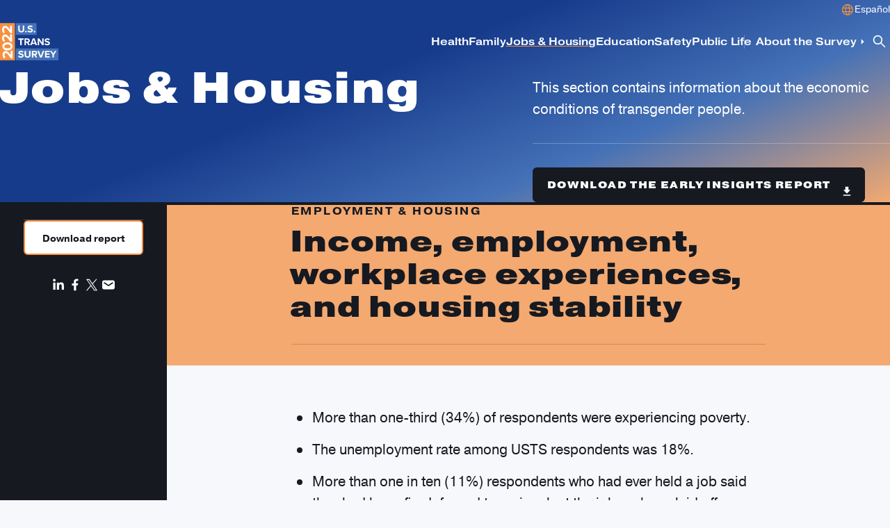

--- FILE ---
content_type: text/html; charset=UTF-8
request_url: https://ustranssurvey.org/report/jobs-housing/
body_size: 58169
content:
<!DOCTYPE html>
<html lang="en-US">
	<head>
			<!-- Google tag (gtag.js) -->
	<script async src="https://www.googletagmanager.com/gtag/js?id=G-ZD3CETCJH5"></script>
	<script>
	window.dataLayer = window.dataLayer || [];
	function gtag(){dataLayer.push(arguments);}
	gtag('js', new Date());

	gtag('config', 'G-ZD3CETCJH5');
	</script>
		<link rel="preconnect" href="https://use.typekit.net" crossorigin>
	<link rel="preload" as="style" href="https://use.typekit.net/yrf8vsm.css">

		<link rel="preload" as="style" href="https://ustranssurvey.org/wp-content/themes/us-trans-survey/_html/public/css/style.min.css?ver=1749586751">

	
	<link rel="preload" as="script" href="https://ustranssurvey.org/wp-content/themes/us-trans-survey/_html/public/js/app.min.js?ver=1749586741">
	<meta charset="UTF-8" />
	<meta name="viewport" content="width=device-width, initial-scale=1.0, viewport-fit=cover" />
<meta name='robots' content='index, follow, max-image-preview:large, max-snippet:-1, max-video-preview:-1' />
	<style>img:is([sizes="auto" i], [sizes^="auto," i]) { contain-intrinsic-size: 3000px 1500px }</style>
	<link rel="alternate" href="https://ustranssurvey.org/report/jobs-housing/" hreflang="en" />
<link rel="alternate" href="https://ustranssurvey.org/es/report/trabajos-vivienda/" hreflang="es" />

	<!-- This site is optimized with the Yoast SEO plugin v24.9 - https://yoast.com/wordpress/plugins/seo/ -->
	<title>Jobs &amp; Housing - US Trans Survey</title>
	<link rel="canonical" href="https://ustranssurvey.org/report/jobs-housing/" />
	<meta property="og:locale" content="en_US" />
	<meta property="og:locale:alternate" content="es_MX" />
	<meta property="og:type" content="article" />
	<meta property="og:title" content="Jobs &amp; Housing - US Trans Survey" />
	<meta property="og:url" content="https://ustranssurvey.org/report/jobs-housing/" />
	<meta property="og:site_name" content="US Trans Survey" />
	<meta property="article:modified_time" content="2024-08-13T15:47:07+00:00" />
	<meta property="og:image" content="https://ustranssurvey.org/wp-content/uploads/2024/02/NCTE-ShareGraphic-1.png" />
	<meta property="og:image:width" content="1200" />
	<meta property="og:image:height" content="630" />
	<meta property="og:image:type" content="image/png" />
	<meta name="twitter:card" content="summary_large_image" />
	<script type="application/ld+json" class="yoast-schema-graph">{"@context":"https://schema.org","@graph":[{"@type":"WebPage","@id":"https://ustranssurvey.org/report/jobs-housing/","url":"https://ustranssurvey.org/report/jobs-housing/","name":"Jobs & Housing - US Trans Survey","isPartOf":{"@id":"https://ustranssurvey.org/#website"},"datePublished":"2023-11-07T03:37:01+00:00","dateModified":"2024-08-13T15:47:07+00:00","breadcrumb":{"@id":"https://ustranssurvey.org/report/jobs-housing/#breadcrumb"},"inLanguage":"en-US","potentialAction":[{"@type":"ReadAction","target":["https://ustranssurvey.org/report/jobs-housing/"]}]},{"@type":"BreadcrumbList","@id":"https://ustranssurvey.org/report/jobs-housing/#breadcrumb","itemListElement":[{"@type":"ListItem","position":1,"name":"Home","item":"https://ustranssurvey.org/"},{"@type":"ListItem","position":2,"name":"Jobs &#038; Housing"}]},{"@type":"WebSite","@id":"https://ustranssurvey.org/#website","url":"https://ustranssurvey.org/","name":"U.S. Trans Survey","description":"2022 Early Insights","potentialAction":[{"@type":"SearchAction","target":{"@type":"EntryPoint","urlTemplate":"https://ustranssurvey.org/?s={search_term_string}"},"query-input":{"@type":"PropertyValueSpecification","valueRequired":true,"valueName":"search_term_string"}}],"inLanguage":"en-US"}]}</script>
	<!-- / Yoast SEO plugin. -->


<link rel='dns-prefetch' href='//cdn.jsdelivr.net' />
<link rel='dns-prefetch' href='//use.typekit.net' />
<link rel="alternate" type="application/rss+xml" title="US Trans Survey &raquo; Feed" href="https://ustranssurvey.org/feed/" />
<link rel="alternate" type="application/rss+xml" title="US Trans Survey &raquo; Comments Feed" href="https://ustranssurvey.org/comments/feed/" />
	<link rel="apple-touch-icon" sizes="180x180" href="https://ustranssurvey.org/wp-content/themes/us-trans-survey/assets/favicon/apple-touch-icon.png">
	<link rel="icon" type="image/png" sizes="32x32" href="https://ustranssurvey.org/wp-content/themes/us-trans-survey/assets/favicon/favicon-32x32.png">
	<link rel="icon" type="image/png" sizes="16x16" href="https://ustranssurvey.org/wp-content/themes/us-trans-survey/assets/favicon/favicon-16x16.png">
	<link rel="manifest" href="https://ustranssurvey.org/wp-content/themes/us-trans-survey/assets/favicon/site.webmanifest">
	<meta name="msapplication-TileColor" content="#da532c">
	<meta name="theme-color" content="#ffffff">
<style id='classic-theme-styles-inline-css'>
/*! This file is auto-generated */
.wp-block-button__link{color:#fff;background-color:#32373c;border-radius:9999px;box-shadow:none;text-decoration:none;padding:calc(.667em + 2px) calc(1.333em + 2px);font-size:1.125em}.wp-block-file__button{background:#32373c;color:#fff;text-decoration:none}
</style>
<style id='global-styles-inline-css'>
:root{--wp--preset--aspect-ratio--square: 1;--wp--preset--aspect-ratio--4-3: 4/3;--wp--preset--aspect-ratio--3-4: 3/4;--wp--preset--aspect-ratio--3-2: 3/2;--wp--preset--aspect-ratio--2-3: 2/3;--wp--preset--aspect-ratio--16-9: 16/9;--wp--preset--aspect-ratio--9-16: 9/16;--wp--preset--color--black: #000000;--wp--preset--color--cyan-bluish-gray: #abb8c3;--wp--preset--color--white: #ffffff;--wp--preset--color--pale-pink: #f78da7;--wp--preset--color--vivid-red: #cf2e2e;--wp--preset--color--luminous-vivid-orange: #ff6900;--wp--preset--color--luminous-vivid-amber: #fcb900;--wp--preset--color--light-green-cyan: #7bdcb5;--wp--preset--color--vivid-green-cyan: #00d084;--wp--preset--color--pale-cyan-blue: #8ed1fc;--wp--preset--color--vivid-cyan-blue: #0693e3;--wp--preset--color--vivid-purple: #9b51e0;--wp--preset--gradient--vivid-cyan-blue-to-vivid-purple: linear-gradient(135deg,rgba(6,147,227,1) 0%,rgb(155,81,224) 100%);--wp--preset--gradient--light-green-cyan-to-vivid-green-cyan: linear-gradient(135deg,rgb(122,220,180) 0%,rgb(0,208,130) 100%);--wp--preset--gradient--luminous-vivid-amber-to-luminous-vivid-orange: linear-gradient(135deg,rgba(252,185,0,1) 0%,rgba(255,105,0,1) 100%);--wp--preset--gradient--luminous-vivid-orange-to-vivid-red: linear-gradient(135deg,rgba(255,105,0,1) 0%,rgb(207,46,46) 100%);--wp--preset--gradient--very-light-gray-to-cyan-bluish-gray: linear-gradient(135deg,rgb(238,238,238) 0%,rgb(169,184,195) 100%);--wp--preset--gradient--cool-to-warm-spectrum: linear-gradient(135deg,rgb(74,234,220) 0%,rgb(151,120,209) 20%,rgb(207,42,186) 40%,rgb(238,44,130) 60%,rgb(251,105,98) 80%,rgb(254,248,76) 100%);--wp--preset--gradient--blush-light-purple: linear-gradient(135deg,rgb(255,206,236) 0%,rgb(152,150,240) 100%);--wp--preset--gradient--blush-bordeaux: linear-gradient(135deg,rgb(254,205,165) 0%,rgb(254,45,45) 50%,rgb(107,0,62) 100%);--wp--preset--gradient--luminous-dusk: linear-gradient(135deg,rgb(255,203,112) 0%,rgb(199,81,192) 50%,rgb(65,88,208) 100%);--wp--preset--gradient--pale-ocean: linear-gradient(135deg,rgb(255,245,203) 0%,rgb(182,227,212) 50%,rgb(51,167,181) 100%);--wp--preset--gradient--electric-grass: linear-gradient(135deg,rgb(202,248,128) 0%,rgb(113,206,126) 100%);--wp--preset--gradient--midnight: linear-gradient(135deg,rgb(2,3,129) 0%,rgb(40,116,252) 100%);--wp--preset--font-size--small: 13px;--wp--preset--font-size--medium: 20px;--wp--preset--font-size--large: 36px;--wp--preset--font-size--x-large: 42px;--wp--preset--spacing--20: 0.44rem;--wp--preset--spacing--30: 0.67rem;--wp--preset--spacing--40: 1rem;--wp--preset--spacing--50: 1.5rem;--wp--preset--spacing--60: 2.25rem;--wp--preset--spacing--70: 3.38rem;--wp--preset--spacing--80: 5.06rem;--wp--preset--shadow--natural: 6px 6px 9px rgba(0, 0, 0, 0.2);--wp--preset--shadow--deep: 12px 12px 50px rgba(0, 0, 0, 0.4);--wp--preset--shadow--sharp: 6px 6px 0px rgba(0, 0, 0, 0.2);--wp--preset--shadow--outlined: 6px 6px 0px -3px rgba(255, 255, 255, 1), 6px 6px rgba(0, 0, 0, 1);--wp--preset--shadow--crisp: 6px 6px 0px rgba(0, 0, 0, 1);}:where(.is-layout-flex){gap: 0.5em;}:where(.is-layout-grid){gap: 0.5em;}body .is-layout-flex{display: flex;}.is-layout-flex{flex-wrap: wrap;align-items: center;}.is-layout-flex > :is(*, div){margin: 0;}body .is-layout-grid{display: grid;}.is-layout-grid > :is(*, div){margin: 0;}:where(.wp-block-columns.is-layout-flex){gap: 2em;}:where(.wp-block-columns.is-layout-grid){gap: 2em;}:where(.wp-block-post-template.is-layout-flex){gap: 1.25em;}:where(.wp-block-post-template.is-layout-grid){gap: 1.25em;}.has-black-color{color: var(--wp--preset--color--black) !important;}.has-cyan-bluish-gray-color{color: var(--wp--preset--color--cyan-bluish-gray) !important;}.has-white-color{color: var(--wp--preset--color--white) !important;}.has-pale-pink-color{color: var(--wp--preset--color--pale-pink) !important;}.has-vivid-red-color{color: var(--wp--preset--color--vivid-red) !important;}.has-luminous-vivid-orange-color{color: var(--wp--preset--color--luminous-vivid-orange) !important;}.has-luminous-vivid-amber-color{color: var(--wp--preset--color--luminous-vivid-amber) !important;}.has-light-green-cyan-color{color: var(--wp--preset--color--light-green-cyan) !important;}.has-vivid-green-cyan-color{color: var(--wp--preset--color--vivid-green-cyan) !important;}.has-pale-cyan-blue-color{color: var(--wp--preset--color--pale-cyan-blue) !important;}.has-vivid-cyan-blue-color{color: var(--wp--preset--color--vivid-cyan-blue) !important;}.has-vivid-purple-color{color: var(--wp--preset--color--vivid-purple) !important;}.has-black-background-color{background-color: var(--wp--preset--color--black) !important;}.has-cyan-bluish-gray-background-color{background-color: var(--wp--preset--color--cyan-bluish-gray) !important;}.has-white-background-color{background-color: var(--wp--preset--color--white) !important;}.has-pale-pink-background-color{background-color: var(--wp--preset--color--pale-pink) !important;}.has-vivid-red-background-color{background-color: var(--wp--preset--color--vivid-red) !important;}.has-luminous-vivid-orange-background-color{background-color: var(--wp--preset--color--luminous-vivid-orange) !important;}.has-luminous-vivid-amber-background-color{background-color: var(--wp--preset--color--luminous-vivid-amber) !important;}.has-light-green-cyan-background-color{background-color: var(--wp--preset--color--light-green-cyan) !important;}.has-vivid-green-cyan-background-color{background-color: var(--wp--preset--color--vivid-green-cyan) !important;}.has-pale-cyan-blue-background-color{background-color: var(--wp--preset--color--pale-cyan-blue) !important;}.has-vivid-cyan-blue-background-color{background-color: var(--wp--preset--color--vivid-cyan-blue) !important;}.has-vivid-purple-background-color{background-color: var(--wp--preset--color--vivid-purple) !important;}.has-black-border-color{border-color: var(--wp--preset--color--black) !important;}.has-cyan-bluish-gray-border-color{border-color: var(--wp--preset--color--cyan-bluish-gray) !important;}.has-white-border-color{border-color: var(--wp--preset--color--white) !important;}.has-pale-pink-border-color{border-color: var(--wp--preset--color--pale-pink) !important;}.has-vivid-red-border-color{border-color: var(--wp--preset--color--vivid-red) !important;}.has-luminous-vivid-orange-border-color{border-color: var(--wp--preset--color--luminous-vivid-orange) !important;}.has-luminous-vivid-amber-border-color{border-color: var(--wp--preset--color--luminous-vivid-amber) !important;}.has-light-green-cyan-border-color{border-color: var(--wp--preset--color--light-green-cyan) !important;}.has-vivid-green-cyan-border-color{border-color: var(--wp--preset--color--vivid-green-cyan) !important;}.has-pale-cyan-blue-border-color{border-color: var(--wp--preset--color--pale-cyan-blue) !important;}.has-vivid-cyan-blue-border-color{border-color: var(--wp--preset--color--vivid-cyan-blue) !important;}.has-vivid-purple-border-color{border-color: var(--wp--preset--color--vivid-purple) !important;}.has-vivid-cyan-blue-to-vivid-purple-gradient-background{background: var(--wp--preset--gradient--vivid-cyan-blue-to-vivid-purple) !important;}.has-light-green-cyan-to-vivid-green-cyan-gradient-background{background: var(--wp--preset--gradient--light-green-cyan-to-vivid-green-cyan) !important;}.has-luminous-vivid-amber-to-luminous-vivid-orange-gradient-background{background: var(--wp--preset--gradient--luminous-vivid-amber-to-luminous-vivid-orange) !important;}.has-luminous-vivid-orange-to-vivid-red-gradient-background{background: var(--wp--preset--gradient--luminous-vivid-orange-to-vivid-red) !important;}.has-very-light-gray-to-cyan-bluish-gray-gradient-background{background: var(--wp--preset--gradient--very-light-gray-to-cyan-bluish-gray) !important;}.has-cool-to-warm-spectrum-gradient-background{background: var(--wp--preset--gradient--cool-to-warm-spectrum) !important;}.has-blush-light-purple-gradient-background{background: var(--wp--preset--gradient--blush-light-purple) !important;}.has-blush-bordeaux-gradient-background{background: var(--wp--preset--gradient--blush-bordeaux) !important;}.has-luminous-dusk-gradient-background{background: var(--wp--preset--gradient--luminous-dusk) !important;}.has-pale-ocean-gradient-background{background: var(--wp--preset--gradient--pale-ocean) !important;}.has-electric-grass-gradient-background{background: var(--wp--preset--gradient--electric-grass) !important;}.has-midnight-gradient-background{background: var(--wp--preset--gradient--midnight) !important;}.has-small-font-size{font-size: var(--wp--preset--font-size--small) !important;}.has-medium-font-size{font-size: var(--wp--preset--font-size--medium) !important;}.has-large-font-size{font-size: var(--wp--preset--font-size--large) !important;}.has-x-large-font-size{font-size: var(--wp--preset--font-size--x-large) !important;}
:where(.wp-block-post-template.is-layout-flex){gap: 1.25em;}:where(.wp-block-post-template.is-layout-grid){gap: 1.25em;}
:where(.wp-block-columns.is-layout-flex){gap: 2em;}:where(.wp-block-columns.is-layout-grid){gap: 2em;}
:root :where(.wp-block-pullquote){font-size: 1.5em;line-height: 1.6;}
</style>
<link rel='stylesheet' id='tm-fonts-css' href='https://use.typekit.net/yrf8vsm.css' media='all' />
<link rel='stylesheet' id='tm-app-css' href='https://ustranssurvey.org/wp-content/themes/us-trans-survey/_html/public/css/style.min.css?ver=1749586751' media='all' />
<link rel="https://api.w.org/" href="https://ustranssurvey.org/wp-json/" /><link rel="EditURI" type="application/rsd+xml" title="RSD" href="https://ustranssurvey.org/wp/xmlrpc.php?rsd" />
<link rel='shortlink' href='https://ustranssurvey.org/?p=377' />
<link rel="alternate" title="oEmbed (JSON)" type="application/json+oembed" href="https://ustranssurvey.org/wp-json/oembed/1.0/embed?url=https%3A%2F%2Fustranssurvey.org%2Freport%2Fjobs-housing%2F" />
<link rel="alternate" title="oEmbed (XML)" type="text/xml+oembed" href="https://ustranssurvey.org/wp-json/oembed/1.0/embed?url=https%3A%2F%2Fustranssurvey.org%2Freport%2Fjobs-housing%2F&#038;format=xml" />
		<script type="text/javascript" src="https://www.bugherd.com/sidebarv2.js?apikey=zjobyy5ohnk3uemxtxaxng" async="true"></script>
		<script type="text/javascript">
			const script_tag = document.createElement('script');
			script_tag.id = 'youtube-iframe-api';
			script_tag.src = 'https://www.youtube.com/iframe_api';
			const first_script_tag = document.getElementsByTagName('script')[0];
			first_script_tag.parentNode.insertBefore(script_tag, first_script_tag);

			function onYouTubeIframeAPIReady() {
				window.init_youtube_players();
			}
		</script>
	</head>
	<body class="wp-singular report-template-default single single-report postid-377 wp-theme-us-trans-survey">
				<a href="#main-content" class="sr-only show-on-focus">Skip to Content</a>
		<div data-hero-variant="v-night"></div>		<div class="masthead ">
			<nav class="c m p large">
					<a href="https://ustranssurvey.org" aria-label="US Trans Survey" class="c-logo">
		<span>US Trans Survey</span>
		<svg class="usts-logo" width="101" height="64" viewBox="0 0 101 64" xmlns="http://www.w3.org/2000/svg">
			<path class="bg survey" d="M101 43.6416H27.2755V63.947H101V43.6416Z" />
			<g class="text survey">
				<path d="M32.6872 55.848C33.5005 56.6986 34.7635 57.4106 36.355 57.4106C37.7048 57.4106 38.3619 56.7681 38.3619 56.1081C38.3619 55.24 37.3581 54.9448 36.0258 54.632C34.14 54.1983 31.7177 53.6775 31.7177 51.0901C31.7177 49.1627 33.3786 47.6001 36.0951 47.6001C37.929 47.6001 39.4519 48.1554 40.5937 49.2147L39.227 51.0205C38.2926 50.1524 37.0471 49.7531 35.9221 49.7531C34.7971 49.7531 34.2262 50.2395 34.2262 50.934C34.2262 51.7156 35.195 51.9581 36.5273 52.2709C38.4306 52.7046 40.8529 53.2782 40.8529 55.8474C40.8529 57.9652 39.3475 59.5629 36.2331 59.5629C34.0182 59.5629 32.4266 58.8164 31.3367 57.7227L32.6865 55.8474L32.6872 55.848Z" />
				<path d="M42.5144 47.7741H45.0061V54.6493C45.0061 56.2639 45.8887 57.3752 47.6882 57.3752C49.4878 57.3752 50.3354 56.2639 50.3354 54.6493V47.7741H52.8271V54.7189C52.8271 57.6008 51.183 59.5627 47.6882 59.5627C44.1935 59.5627 42.5151 57.5833 42.5151 54.7358V47.7734L42.5144 47.7741Z" />
				<path d="M61.6337 59.3554L59.3669 55.2061H57.5674V59.3554H55.1107V47.7749H60.5094C62.9142 47.7749 64.3853 49.355 64.3853 51.5081C64.3853 53.6611 63.1048 54.6508 61.8593 54.946L64.4546 59.3561H61.6344L61.6337 59.3554ZM60.1459 49.8928H57.568V53.0875H60.1459C61.1322 53.0875 61.8761 52.4626 61.8761 51.4905C61.8761 50.5184 61.1322 49.8935 60.1459 49.8935V49.8928Z" />
				<path d="M69.1255 59.3554L64.6613 47.7749H67.4639L70.6652 56.6815L73.8489 47.7749H76.6516L72.2049 59.3554H69.1248H69.1255Z" />
				<path d="M77.7241 59.3554V47.7749H85.8912V49.8928H80.1814V52.4099H85.77V54.5278H80.1814V57.2193H85.8912V59.3547H77.7241V59.3554Z" />
				<path d="M90.8562 59.3554V54.6156L86.4094 47.7749H89.2121L92.0842 52.4282L94.9219 47.7749H97.7246L93.3121 54.6156V59.3554H90.8555H90.8562Z" />
			</g>
			<path class="bg trans" d="M92.0775 21.8206H27.2755V42.1259H92.0775V21.8206Z" />
			<g class="text trans">
				<path d="M34.9816 37.9747V28.5641H31.6073V26.3936H40.8125V28.5641H37.4557V37.9747H34.9816Z" />
				<path d="M48.9095 37.9748L46.6427 33.8255H44.8431V37.9748H42.3865V26.3943H47.7852C50.19 26.3943 51.661 27.9744 51.661 30.1274C51.661 32.2805 50.3805 33.2702 49.135 33.5654L51.7304 37.9754H48.9102L48.9095 37.9748ZM47.4216 28.5122H44.8438V31.7069H47.4216C48.4079 31.7069 49.1519 31.082 49.1519 30.1099C49.1519 29.1377 48.4079 28.5128 47.4216 28.5128V28.5122Z" />
				<path d="M61.5052 37.9748L60.7788 35.9778H55.6225L54.896 37.9748H52.197L56.6613 26.3943H59.7413L64.1881 37.9748H61.5059H61.5052ZM58.2003 28.5297L56.2795 33.8424H60.1035L58.2003 28.5297Z" />
				<path d="M73.1327 37.9748L67.6304 30.1963V37.9748H65.1737V26.3943H67.6997L73.0459 33.895V26.3943H75.5025V37.9748H73.1321H73.1327Z" />
				<path d="M78.167 34.4672C78.9803 35.3177 80.2433 36.0297 81.8349 36.0297C83.1847 36.0297 83.8418 35.3873 83.8418 34.7273C83.8418 33.8592 82.838 33.5639 81.5056 33.2512C79.6199 32.8174 77.1976 32.2966 77.1976 29.7092C77.1976 27.7818 78.8585 26.2192 81.575 26.2192C83.4089 26.2192 84.9318 26.7745 86.0736 27.8338L84.7069 29.6396C83.7724 28.7715 82.5269 28.3723 81.402 28.3723C80.277 28.3723 79.7061 28.8587 79.7061 29.5531C79.7061 30.3348 80.6749 30.5773 82.0072 30.8901C83.9104 31.3238 86.3328 31.8973 86.3328 34.4665C86.3328 36.5844 84.8274 38.1821 81.713 38.1821C79.498 38.1821 77.9065 37.4356 76.8165 36.3418L78.1664 34.4665L78.167 34.4672Z" />
			</g>
			<path class="bg us" d="M63.3019 0H27.2755V20.3054H63.3019V0Z" />
			<g class="text us">
				<path d="M31.6179 4.24438H34.1096V11.1196C34.1096 12.7342 34.9922 13.8455 36.7918 13.8455C38.5913 13.8455 39.4389 12.7342 39.4389 11.1196V4.24438H41.9306V11.1892C41.9306 14.0711 40.2865 16.0336 36.7918 16.0336C33.297 16.0336 31.6186 14.0542 31.6186 11.2067V4.24438H31.6179Z" />
				<path d="M44.7678 13.2031C45.5292 13.2031 46.1695 13.8456 46.1695 14.6096C46.1695 15.3737 45.5292 16.0162 44.7678 16.0162C44.0063 16.0162 43.3661 15.3737 43.3661 14.6096C43.3661 13.8456 44.0063 13.2031 44.7678 13.2031Z" />
				<path d="M48.6779 12.3173C49.4912 13.1678 50.7542 13.8798 52.3457 13.8798C53.6956 13.8798 54.3526 13.2374 54.3526 12.5774C54.3526 11.7093 53.3488 11.414 52.0165 11.1013C50.1308 10.6675 47.7084 10.1467 47.7084 7.55929C47.7084 5.63191 49.3693 4.06934 52.0858 4.06934C53.9197 4.06934 55.4426 4.62465 56.5844 5.68393L55.2178 7.4897C54.2833 6.62161 53.0378 6.22235 51.9128 6.22235C50.7878 6.22235 50.2169 6.70876 50.2169 7.40323C50.2169 8.18486 51.1857 8.42738 52.5181 8.74017C54.4213 9.17388 56.8436 9.74743 56.8436 12.3166C56.8436 14.4345 55.3383 16.0322 52.2239 16.0322C50.0089 16.0322 48.4174 15.2857 47.3274 14.192L48.6772 12.3166L48.6779 12.3173Z" />
				<path d="M59.5784 13.2031C60.3399 13.2031 60.9801 13.8456 60.9801 14.6096C60.9801 15.3737 60.3399 16.0162 59.5784 16.0162C58.817 16.0162 58.1768 15.3737 58.1768 14.6096C58.1768 13.8456 58.817 13.2031 59.5784 13.2031Z" />
			</g>
			<path class="bg year" d="M25.7601 0H0V64H25.7601V0Z" />
			<g class="text year">
				<path d="M21.5805 60.602H18.7569C13.6901 53.6964 11.9505 51.6725 9.88294 51.6725C8.42066 51.6725 7.68952 53.0135 7.68952 54.4301C7.68952 56.3271 8.44557 57.7944 9.63047 58.9327L7.26067 60.9817C5.37022 59.3374 4.51318 56.8331 4.51318 54.4808C4.51318 50.8888 6.53021 48.0298 9.88294 48.0298C12.757 48.0298 15.2527 50.4078 18.429 54.9354V47.9028H21.5805V60.6014V60.602Z" />
				<path d="M4.24463 40.0618C4.24463 35.2551 8.58096 33.0798 12.9166 33.0798C17.2523 33.0798 21.6142 35.2551 21.6142 40.0618C21.6142 44.8684 17.2529 47.0437 12.9166 47.0437C8.58029 47.0437 4.24463 44.8934 4.24463 40.0618ZM7.42097 40.0618C7.42097 42.4904 9.81568 43.4011 12.9166 43.4011C16.0176 43.4011 18.4372 42.4904 18.4372 40.0618C18.4372 37.6331 16.0169 36.7481 12.9166 36.7481C9.81635 36.7481 7.42097 37.6588 7.42097 40.0618Z" />
				<path d="M20.6845 32.0681H17.8609C12.7941 25.1625 11.0545 23.1385 8.98694 23.1385C7.52467 23.1385 6.79353 24.4795 6.79353 25.8955C6.79353 27.7925 7.54958 29.2598 8.73448 30.3981L6.36468 32.4471C4.47422 30.8028 3.61719 28.2985 3.61719 25.9462C3.61719 22.3542 5.63421 19.4959 8.98694 19.4959C11.861 19.4959 14.3567 21.8739 17.533 26.4015V19.3689H20.6845V32.0674V32.0681Z" />
				<path d="M20.6846 17.1944H17.861C12.7942 10.2881 11.0546 8.26481 8.98706 8.26481C7.52479 8.26481 6.79365 9.6058 6.79365 11.0224C6.79365 12.9194 7.5497 14.3867 8.7346 15.5251L6.3648 17.574C4.47434 15.9297 3.61731 13.4254 3.61731 11.0731C3.61731 7.48116 5.63433 4.62218 8.98706 4.62218C11.8611 4.62218 14.3568 7.00016 17.5332 11.5284V4.49585H20.6846V17.1944Z" />
			</g>
		</svg>
	</a>

									<div class="c-lang">
													<a href="https://ustranssurvey.org/report/jobs-housing/" class="language-switcher btn-plain icon icon-first active">
								<span>English</span>
								<svg class="English" width="24" height="24" viewBox="0 0 24 24" xmlns="http://www.w3.org/2000/svg">
									<g class="stroke">
										<circle cx="12" cy="12" r="9" />
										<path d="M 12.5 3 A 15 15, 0, 0 1, 12.5 21 M 11.5 3 A 15 15, 0, 0 0, 11.5 21 M 3.5 9 L 20.5 9 M 3.5 15 L 20.5 15" />
									</g>
								</svg>
							</a>
													<a href="https://ustranssurvey.org/es/report/trabajos-vivienda/" class="language-switcher btn-plain icon icon-first ">
								<span>Español</span>
								<svg class="Español" width="24" height="24" viewBox="0 0 24 24" xmlns="http://www.w3.org/2000/svg">
									<g class="stroke">
										<circle cx="12" cy="12" r="9" />
										<path d="M 12.5 3 A 15 15, 0, 0 1, 12.5 21 M 11.5 3 A 15 15, 0, 0 0, 11.5 21 M 3.5 9 L 20.5 9 M 3.5 15 L 20.5 15" />
									</g>
								</svg>
							</a>
											</div>

				

				
				<menu class="menu large">
																		<li class=" menu-item menu-item-type-post_type menu-item-object-report"><a href="https://ustranssurvey.org/report/health/" target="" class="subtle">Health</a></li>
						
																		<li class=" menu-item menu-item-type-post_type menu-item-object-report"><a href="https://ustranssurvey.org/report/family/" target="" class="subtle">Family</a></li>
						
																		<li class=" menu-item menu-item-type-post_type menu-item-object-report current-menu-item -active"><a href="https://ustranssurvey.org/report/jobs-housing/" target="" class="subtle">Jobs &#038; Housing</a></li>
						
																		<li class=" menu-item menu-item-type-post_type menu-item-object-report"><a href="https://ustranssurvey.org/report/education/" target="" class="subtle">Education</a></li>
						
																		<li class=" menu-item menu-item-type-post_type menu-item-object-report"><a href="https://ustranssurvey.org/report/safety/" target="" class="subtle">Safety</a></li>
						
																		<li class=" menu-item menu-item-type-post_type menu-item-object-report"><a href="https://ustranssurvey.org/report/public-life/" target="" class="subtle">Public Life</a></li>
						
																		<li class="has-children  menu-item menu-item-type-post_type menu-item-object-page">
								<a href="https://ustranssurvey.org/project-overview/" class="subtle icon" target="">
									<span>About the Survey</span>
									<svg class="tm" width="24" height="24" viewBox="0 0 24 24" xmlns="http://www.w3.org/2000/svg">
										<polyline class="stroke" points="10,6 16,12 10,18" vector-effect="non-scaling-stroke" />
									</svg>
								</a>
								<div>
									<menu>
																					<li><a href="https://ustranssurvey.org/project-overview/" target="" class="subtle">Project Overview</a></li>
																					<li><a href="https://ustranssurvey.org/download-reports/" target="" class="subtle">Download Reports</a></li>
																					<li><a href="https://ustranssurvey.org/team-partners/" target="" class="subtle">Team &#038; Partners</a></li>
																					<li><a href="https://ustranssurvey.org/faq/" target="" class="subtle">Frequently Asked Questions</a></li>
																					<li><a href="https://ustranssurvey.org/stories/" target="" class="subtle">Stories</a></li>
																					<li><a href="https://ustranssurvey.org/data-requests/" target="" class="subtle">Data Requests</a></li>
																					<li><a href="https://ustranssurvey.org/news/" target="" class="subtle">News</a></li>
																			</menu>
								</div>
							</li>
						
					
				</menu>
				<button class="search btn icon-only btn-pad" data-expandable-btn data-expandable-only data-expandable-no-scroll aria-expanded="false" aria-controls="c-search" aria-label="Show search panel">
					<span>Search</span>
					<svg class="tm" width="24" height="24" viewBox="0 0 24 24" xmlns="http://www.w3.org/2000/svg">
						<path class="stroke" d="M 20 20 L 14 14 A 4 4, 0, 0 0, 6 6 A 4 4, 0, 0 0, 14 14" vector-effect="non-scaling-stroke" />
					</svg>
				</button>
				<button class="nav-mobile-toggle btn icon-only btn-pad" data-expandable-btn data-expandable-only data-expandable-no-scroll aria-expanded="false" aria-controls="c-nav-mobile" aria-label="Toggle navigation menu">
					<span>Menu</span>
					<div class="open">
						<svg width="24" height="24" viewBox="0 0 24 24" xmlns="http://www.w3.org/2000/svg">
							<g class="stroke">
								<polyline points="4,6 20,6" vector-effect="non-scaling-stroke" />
								<polyline points="4,12 20,12" vector-effect="non-scaling-stroke" />
								<polyline points="4,18 20,18" vector-effect="non-scaling-stroke" />
							</g>
						</svg>
					</div>
					<div class="close">
						<svg class="tm" width="24" height="24" viewBox="0 0 24 24" xmlns="http://www.w3.org/2000/svg">
							<g class="stroke">
								<polyline points="5,5 19,19" vector-effect="non-scaling-stroke" />
								<polyline points="5,19 19,5" vector-effect="non-scaling-stroke" />
							</g>
						</svg>
					</div>
				</button>
			</nav>
			<div id="c-nav-mobile" class="c-nav-mobile c-panel" data-expandable data-is-active="false">
				<div>
					<nav class="nav-mobile-nav small">
						<menu class="menu small">
																								<li class=" menu-item menu-item-type-post_type menu-item-object-report"><a href="https://ustranssurvey.org/report/health/" target="" class="subtle">Health</a></li>
																																<li class=" menu-item menu-item-type-post_type menu-item-object-report"><a href="https://ustranssurvey.org/report/family/" target="" class="subtle">Family</a></li>
																																<li class=" menu-item menu-item-type-post_type menu-item-object-report current-menu-item -active"><a href="https://ustranssurvey.org/report/jobs-housing/" target="" class="subtle">Jobs &#038; Housing</a></li>
																																<li class=" menu-item menu-item-type-post_type menu-item-object-report"><a href="https://ustranssurvey.org/report/education/" target="" class="subtle">Education</a></li>
																																<li class=" menu-item menu-item-type-post_type menu-item-object-report"><a href="https://ustranssurvey.org/report/safety/" target="" class="subtle">Safety</a></li>
																																<li class=" menu-item menu-item-type-post_type menu-item-object-report"><a href="https://ustranssurvey.org/report/public-life/" target="" class="subtle">Public Life</a></li>
																																<li class="has-children  menu-item menu-item-type-post_type menu-item-object-page">
										<button class="nav-toggle-about-mobile btn toggle" data-expandable-btn aria-expanded="false" aria-controls="nav-about-mobile" aria-label="Toggle navigation menu">
											<span>About the Survey</span>
											<svg class="tm" width="24" height="24" viewBox="0 0 24 24" xmlns="http://www.w3.org/2000/svg">
												<polyline class="stroke" points="10,6 16,12 10,18" vector-effect="non-scaling-stroke" />
											</svg>
										</button>
										<div id="nav-about-mobile" data-expandable data-is-active="false">
											<div>
												<menu>
																											<li><a href="https://ustranssurvey.org/project-overview/" target="" class="subtle">Project Overview</a></li>
																											<li><a href="https://ustranssurvey.org/download-reports/" target="" class="subtle">Download Reports</a></li>
																											<li><a href="https://ustranssurvey.org/team-partners/" target="" class="subtle">Team &#038; Partners</a></li>
																											<li><a href="https://ustranssurvey.org/faq/" target="" class="subtle">Frequently Asked Questions</a></li>
																											<li><a href="https://ustranssurvey.org/stories/" target="" class="subtle">Stories</a></li>
																											<li><a href="https://ustranssurvey.org/data-requests/" target="" class="subtle">Data Requests</a></li>
																											<li><a href="https://ustranssurvey.org/news/" target="" class="subtle">News</a></li>
																									</menu>
											</div>
										</div>
									</li>
																					</menu>
						<div class="c-search c p ro-outer">
							<div class="c-field icon v-air">
								<form role="search" method="get" action="/">
									<label for="search-form-mobile-nav">Search</label>
									<input type="search" placeholder="Search" id="search-form-mobile-nav" class="outline label large" value="" name="s">
									<button type="submit" class="btn icon-only btn-pad" aria-label="Submit search">
										<span>Search</span>
										<svg class="tm" width="24" height="24" viewBox="0 0 24 24" xmlns="http://www.w3.org/2000/svg">
										<path class="stroke" d="M 20 20 L 14 14 A 4 4, 0, 0 0, 6 6 A 4 4, 0, 0 0, 14 14" vector-effect="non-scaling-stroke" />
										</svg>
									</button>
								</form>
							</div>
						</div>
					</nav>
				</div>
				<div class="overlay" data-expandable-close></div>
			</div>
			<div id="c-search" class="c-search c-panel" data-expandable data-is-active="false">
				<div>
					<div class="c-inner c m p g">
						<div class="c-field icon center-8 v-air">
							<form role="search" method="get" action="/">
							<label for="search-form-nav">Search</label>
							<input type="search" placeholder="Search" id="search-form-nav" class="outline label large" value="" name="s" data-expandable-focus="true">
							<button type="submit" class="btn icon-only btn-pad" aria-label="Submit search">
								<span>Search</span>
								<svg class="tm" width="24" height="24" viewBox="0 0 24 24" xmlns="http://www.w3.org/2000/svg">
								<path class="stroke" d="M 20 20 L 14 14 A 4 4, 0, 0 0, 6 6 A 4 4, 0, 0 0, 14 14" vector-effect="non-scaling-stroke" />
								</svg>
							</button>
							</form>
						</div>
					</div>
				</div>
				<button class="close btn icon-only btn-pad" data-expandable-close aria-label="Close search panel">
					<span>Close</span>
					<svg class="tm" width="24" height="24" viewBox="0 0 24 24" xmlns="http://www.w3.org/2000/svg">
						<g class="stroke">
							<polyline points="5,5 19,19" vector-effect="non-scaling-stroke" />
							<polyline points="5,19 19,5" vector-effect="non-scaling-stroke" />
						</g>
					</svg>
				</button>
				<div class="overlay" data-expandable-close></div>
			</div>
		</div>


<header class="hero page-hero gradient-fill-1 v-night">
	<div class="texture">
		<img src="https://ustranssurvey.org/wp-content/themes/us-trans-survey/_html/public/images/bg-texture.jpg" alt="">
	</div>
	<div class="w-inner c m p g ri-fill">
		<div class="c-inner g-x">
			<p class="kicker"></p>
			<h1>Jobs &#038; Housing</h1>
			<div class="c-text">
				<p>This section contains information about the economic conditions of transgender people.</p>
									<div class="e-btn">
						<a href="https://transequality.org/sites/default/files/2024-02/2022%20USTS%20Early%20Insights%20Report_FINAL.pdf" target="_blank" class="btn icon">
							<span>Download the early insights report</span>
							<svg class="tm" width="24" height="24" viewBox="0 0 24 24" xmlns="http://www.w3.org/2000/svg">
							<g class="fill">
								<path d="M 9,3.5 L 15,3.5 L 15,9.5 L 19,9.5 L 12,17 L 5,9.5 L 9,9.5 Z" />
								<path d="M 5,19 L 19,19 L 19,21 L 5,21 Z" />
							</g>
							</svg>
						</a>
					</div>
							</div>
		</div>
	</div>
</header>
<main>
	<div class="w-inner with-sidebar">
		<aside class="sidebar v-night">
			<button class="sidebar-toggle btn toggle" data-expandable-btn aria-expanded="false" aria-controls="sidebar-content" aria-label="Toggle navigation menu">
				<span>Explore the Report</span>
				<svg class="tm" width="24" height="24" viewBox="0 0 24 24" xmlns="http://www.w3.org/2000/svg">
				<polyline class="stroke" points="10,6 16,12 10,18" vector-effect="non-scaling-stroke" />
				</svg>
			</button>
			<div id="sidebar-content" class="sidebar-content" data-expandable data-is-active="false">
				<div>
				<menu class="sidebar-jump-links">
				</menu>
				<footer>
					<div class="e-btn">
					<a href="https://ustranssurvey.org/wp-content/uploads/2023/11/2022-USTS-Early-Insights-Report_FINAL.pdf" class="btn" download>
						<span>Download report</span>
					</a>
					</div>
					
	<menu class="social rot-medium">
					<li class="social-link linkedin">
				<a rel="noopener" target="_blank" href="https://www.linkedin.com/sharing/share-offsite/?url=https%3A%2F%2Fustranssurvey.org%2Freport%2Fjobs-housing%2F" class="btn icon-only" aria-label="Share on Linkedin">
					<span>Linkedin</span>
					<svg width="32" height="32" viewBox="0 0 32 32" xmlns="http://www.w3.org/2000/svg">
						<path class="fill" d="M5.9,11.5h4.3v13.9H5.9V11.5z M8.1,4.6c1.4,0,2.5,1.1,2.5,2.5c0,1.4-1.1,2.5-2.5,2.5c-0.7,0-1.3-0.3-1.8-0.7 C5.9,8.4,5.6,7.8,5.6,7.1c0-0.3,0.1-0.7,0.2-1c0.1-0.3,0.3-0.6,0.5-0.8c0.2-0.2,0.5-0.4,0.8-0.5C7.4,4.7,7.8,4.6,8.1,4.6z M13,11.5 h4.1v1.9h0.1c0.6-1.1,2-2.2,4.1-2.2c4.4,0,5.2,2.9,5.2,6.6v7.6h-4.3v-6.8c0-1.6,0-3.7-2.2-3.7c-2.2,0-2.6,1.8-2.6,3.6v6.9H13 L13,11.5L13,11.5z" />
					</svg>
				</a>
			</li>
			<li class="social-link facebook">
				<a rel="noopener" target="_blank"  href="https://www.facebook.com/sharer/sharer.php?text=Jobs+%26%23038%3B+Housing&u=https%3A%2F%2Fustranssurvey.org%2Freport%2Fjobs-housing%2F" class="btn icon-only" aria-label="Share on Facebook">
					<span>Facebook</span>
					<svg width="32" height="32" viewBox="0 0 32 32" xmlns="http://www.w3.org/2000/svg">
					<path class="fill" d="M13.5,27.2v-10H10v-4h3.5V10c0-1.7,0.5-3,1.5-3.9s2.3-1.4,3.9-1.4c1.3,0,2.4,0.1,3.2,0.2v3.5h-2.2
			c-0.8,0-1.4,0.2-1.7,0.5c-0.2,0.3-0.4,0.8-0.4,1.4v2.8h3.9l-0.5,4h-3.3v10H13.5z" />
					</svg>
				</a>
			</li>
			<li class="social-link x">
				<a rel="noopener" target="_blank"  data-share href="http://www.twitter.com/intent/tweet?url=https%3A%2F%2Fustranssurvey.org%2Freport%2Fjobs-housing%2F&text=Jobs+%26%23038%3B+Housing" class="btn icon-only" aria-label="Share on X">
					<span>Share on</span>
					<svg width="32" height="32" viewBox="0 0 32 32" xmlns="http://www.w3.org/2000/svg">
					<path class="fill" d="M18,14.3L26,5.1h-1.9l-6.9,8l-5.5-8H5.4l8.3,12.1l-8.3,9.7h1.9l7.3-8.5l5.8,8.5h6.3L18,14.3L18,14.3z M7.9,6.5h2.9l13.3,19h-2.9L7.9,6.5z" />
					</svg>
				</a>
			</li>
			<li class="social-link email">
				<a rel="noopener" target="_blank"  href="mailto:?subject=Jobs+%26%23038%3B+Housing&body=https%3A%2F%2Fustranssurvey.org%2Freport%2Fjobs-housing%2F" class="btn icon-only" aria-label="Share on Email">
					<span>Email</span>
					<svg width="24" height="24" viewBox="0 0 24 24" xmlns="http://www.w3.org/2000/svg">
					<mask id="envelope-fold">
						<rect x="0" y="0" width="24" height="24" fill="#fff" />
						<polyline class="mask-stroke" points="5.5,8.75 12,13 18.5,8.75" stroke="#000" vector-effect="non-scaling-stroke" />
					</mask>
					<path class="fill" d="M 3 8.5 A 3 3, 0, 0 1, 6 5.5 L 18 5.5 A 3 3, 0, 0 1, 21 8.5 L 21 15.5 A 3 3, 0, 0 1, 18 18.5 L 6 18.5 A 3 3, 0, 0 1, 3 15.5 Z" mask="url(#envelope-fold)" />
					</svg>
				</a>
			</li>
	</menu>
				</footer>
				</div>
			</div>
		</aside>
		<div class="w-content-group">
							
<section class="section-name section-intro bg-sand rot-default ri-feature r-flush" data-jump-anchor-name="Employment & Housing">
	<div class="c m p g">
		<div class="center-8">
			<header>
				<p class="kicker">Employment & Housing</p>
				<h2>Income, employment, workplace experiences, and housing stability</h2>
			</header>
			<div class="c-text">
							</div>
		</div>
	</div>
</section>
<div class="c-content r">
	<div>
		<ul>
<li>More than one-third (34%) of respondents were experiencing poverty.</li>
<li>The unemployment rate among USTS respondents was 18%.</li>
<li>More than one in ten (11%) respondents who had ever held a job said they had been fired, forced to resign, lost the job, or been laid off because of their gender identity or expression.</li>
<li>Nearly one-third (30%) of respondents had experienced homelessness in their lifetime.</li>
</ul>
	</div>
</div>					</div>
  	</div>
	  <div class="w-inner">
		<div class="w-content-group">
			
<section class="slideshow c m p ro-ultra">
	<div class="slider c-full g" tabindex="-1" uk-slider>
		<div>
			<h3>In their own words</h3>
		</div>
					<div class="uk-slider-container">
				<ul class="slider-items uk-slider-items">
											<li>
																							<figure class="quote small c m p g">
									<div>
										<blockquote class="quote-featured">
											<p>When I was younger, I was always afraid that I would never be accepted as transgender while currently having a job. I thought that people like me couldn't have jobs working with the public or could actually be "out" in the workforce, from the fear of being misunderstood and discriminated against.</p>
										</blockquote>
										<figcaption>
											<p class="attribution">Milo</p>
											<p class="meta t-tiny"></p>
										</figcaption>
									</div>
								</figure>
													</li>
											<li>
																							<figure class="quote small c m p g">
									<div>
										<blockquote class="quote-featured">
											<p>As an out and proud nonbinary, queer therapist of color, it's so powerful to connect with clients who have sought me out because of my identities and also share one or more of my identities. It's been an honor and a joy to support my clients through addressing their gender identity and sexual orientation needs.</p>
										</blockquote>
										<figcaption>
											<p class="attribution">Jamy</p>
											<p class="meta t-tiny"></p>
										</figcaption>
									</div>
								</figure>
													</li>
											<li>
																							<figure class="quote small c m p g">
									<div>
										<blockquote class="quote-featured">
											<p>The military supports my transitioning and it also pays for the whole process, it’s just a very, very slow wait.</p>
										</blockquote>
										<figcaption>
											<p class="attribution">Anonymous</p>
											<p class="meta t-tiny"></p>
										</figcaption>
									</div>
								</figure>
													</li>
									</ul>
			</div>
			<footer>
				<div class="nav">
					<a href="#" class="btn icon-only icon-rotate-180" uk-slidenav-previous uk-slider-item="previous">
						<span>Previous</span>
						<svg class="tm" width="24" height="24" viewBox="0 0 24 24" xmlns="http://www.w3.org/2000/svg">
							<g class="stroke">
								<polyline points="13,7 18,12 13,17" vector-effect="non-scaling-stroke" />
								<polyline points="5,12 18,12" vector-effect="non-scaling-stroke" />
							</g>
						</svg>
					</a>
					<a href="#" class="btn icon-only" uk-slidenav-next uk-slider-item="next">
						<span>Next</span>
						<svg class="tm" width="24" height="24" viewBox="0 0 24 24" xmlns="http://www.w3.org/2000/svg">
							<g class="stroke">
								<polyline points="13,7 18,12 13,17" vector-effect="non-scaling-stroke" />
								<polyline points="5,12 18,12" vector-effect="non-scaling-stroke" />
							</g>
						</svg>
					</a>
				</div>
			</footer>
			</div>
</section>


<section class="download-reports-cta cta-card c m p rot-default">
	<div class="w-inner gradient-fill-1 v-ocean">
		<div class="texture">
			<img src="https://ustranssurvey.org/wp-content/themes/us-trans-survey/_html/public/images/bg-texture.jpg" alt="">
		</div>
		<div class="c-inner p g ri-fill">
			<header class="center-8">
				<h2>Download the latest reports</h2>
				<p></p>
			</header>
						<div class="c-btn rot-flow">
														<a href="https://transequality.org/sites/default/files/2024-02/2022%20USTS%20Early%20Insights%20Report_FINAL.pdf" target="" class="btn"><span>Get the Early Insights Report</span></a>
																			<a href="https://transequality.org/sites/default/files/2024-02/2022%20USTS%20Early%20Insights%20Report_FINAL.pdf" target="" class="btn"><span>Get the Civic Engagement Report</span></a>
												</div>
										<div class="e-btn rot-flow">
					<a href="https://ustranssurvey.org/download-reports/" target="" class="btn tertiary">
						<span>View All Reports</span>
					</a>
				</div>
					</div>
	</div>
</section>

		</div>
	</div>

</main>


<footer class="site-footer">

 	
<section class="logo-grid c m p rot-default rob-flow">
	<h4></h4>
	</section>

  	<div class="v-night rit-large rot-flush t-msmall">
		<div class="c-inner c m p g">
			<div class="group">
					<div class="c-logo">
		<svg class="usts-logo" width="101" height="64" viewBox="0 0 101 64" xmlns="http://www.w3.org/2000/svg">
			<path class="bg survey" d="M101 43.6416H27.2755V63.947H101V43.6416Z" />
			<g class="text survey">
			<path d="M32.6872 55.848C33.5005 56.6986 34.7635 57.4106 36.355 57.4106C37.7048 57.4106 38.3619 56.7681 38.3619 56.1081C38.3619 55.24 37.3581 54.9448 36.0258 54.632C34.14 54.1983 31.7177 53.6775 31.7177 51.0901C31.7177 49.1627 33.3786 47.6001 36.0951 47.6001C37.929 47.6001 39.4519 48.1554 40.5937 49.2147L39.227 51.0205C38.2926 50.1524 37.0471 49.7531 35.9221 49.7531C34.7971 49.7531 34.2262 50.2395 34.2262 50.934C34.2262 51.7156 35.195 51.9581 36.5273 52.2709C38.4306 52.7046 40.8529 53.2782 40.8529 55.8474C40.8529 57.9652 39.3475 59.5629 36.2331 59.5629C34.0182 59.5629 32.4266 58.8164 31.3367 57.7227L32.6865 55.8474L32.6872 55.848Z" />
			<path d="M42.5144 47.7741H45.0061V54.6493C45.0061 56.2639 45.8887 57.3752 47.6882 57.3752C49.4878 57.3752 50.3354 56.2639 50.3354 54.6493V47.7741H52.8271V54.7189C52.8271 57.6008 51.183 59.5627 47.6882 59.5627C44.1935 59.5627 42.5151 57.5833 42.5151 54.7358V47.7734L42.5144 47.7741Z" />
			<path d="M61.6337 59.3554L59.3669 55.2061H57.5674V59.3554H55.1107V47.7749H60.5094C62.9142 47.7749 64.3853 49.355 64.3853 51.5081C64.3853 53.6611 63.1048 54.6508 61.8593 54.946L64.4546 59.3561H61.6344L61.6337 59.3554ZM60.1459 49.8928H57.568V53.0875H60.1459C61.1322 53.0875 61.8761 52.4626 61.8761 51.4905C61.8761 50.5184 61.1322 49.8935 60.1459 49.8935V49.8928Z" />
			<path d="M69.1255 59.3554L64.6613 47.7749H67.4639L70.6652 56.6815L73.8489 47.7749H76.6516L72.2049 59.3554H69.1248H69.1255Z" />
			<path d="M77.7241 59.3554V47.7749H85.8912V49.8928H80.1814V52.4099H85.77V54.5278H80.1814V57.2193H85.8912V59.3547H77.7241V59.3554Z" />
			<path d="M90.8562 59.3554V54.6156L86.4094 47.7749H89.2121L92.0842 52.4282L94.9219 47.7749H97.7246L93.3121 54.6156V59.3554H90.8555H90.8562Z" />
			</g>
			<path class="bg trans" d="M92.0775 21.8206H27.2755V42.1259H92.0775V21.8206Z" />
			<g class="text trans">
			<path d="M34.9816 37.9747V28.5641H31.6073V26.3936H40.8125V28.5641H37.4557V37.9747H34.9816Z" />
			<path d="M48.9095 37.9748L46.6427 33.8255H44.8431V37.9748H42.3865V26.3943H47.7852C50.19 26.3943 51.661 27.9744 51.661 30.1274C51.661 32.2805 50.3805 33.2702 49.135 33.5654L51.7304 37.9754H48.9102L48.9095 37.9748ZM47.4216 28.5122H44.8438V31.7069H47.4216C48.4079 31.7069 49.1519 31.082 49.1519 30.1099C49.1519 29.1377 48.4079 28.5128 47.4216 28.5128V28.5122Z" />
			<path d="M61.5052 37.9748L60.7788 35.9778H55.6225L54.896 37.9748H52.197L56.6613 26.3943H59.7413L64.1881 37.9748H61.5059H61.5052ZM58.2003 28.5297L56.2795 33.8424H60.1035L58.2003 28.5297Z" />
			<path d="M73.1327 37.9748L67.6304 30.1963V37.9748H65.1737V26.3943H67.6997L73.0459 33.895V26.3943H75.5025V37.9748H73.1321H73.1327Z" />
			<path d="M78.167 34.4672C78.9803 35.3177 80.2433 36.0297 81.8349 36.0297C83.1847 36.0297 83.8418 35.3873 83.8418 34.7273C83.8418 33.8592 82.838 33.5639 81.5056 33.2512C79.6199 32.8174 77.1976 32.2966 77.1976 29.7092C77.1976 27.7818 78.8585 26.2192 81.575 26.2192C83.4089 26.2192 84.9318 26.7745 86.0736 27.8338L84.7069 29.6396C83.7724 28.7715 82.5269 28.3723 81.402 28.3723C80.277 28.3723 79.7061 28.8587 79.7061 29.5531C79.7061 30.3348 80.6749 30.5773 82.0072 30.8901C83.9104 31.3238 86.3328 31.8973 86.3328 34.4665C86.3328 36.5844 84.8274 38.1821 81.713 38.1821C79.498 38.1821 77.9065 37.4356 76.8165 36.3418L78.1664 34.4665L78.167 34.4672Z" />
			</g>
			<path class="bg us" d="M63.3019 0H27.2755V20.3054H63.3019V0Z" />
			<g class="text us">
			<path d="M31.6179 4.24438H34.1096V11.1196C34.1096 12.7342 34.9922 13.8455 36.7918 13.8455C38.5913 13.8455 39.4389 12.7342 39.4389 11.1196V4.24438H41.9306V11.1892C41.9306 14.0711 40.2865 16.0336 36.7918 16.0336C33.297 16.0336 31.6186 14.0542 31.6186 11.2067V4.24438H31.6179Z" />
			<path d="M44.7678 13.2031C45.5292 13.2031 46.1695 13.8456 46.1695 14.6096C46.1695 15.3737 45.5292 16.0162 44.7678 16.0162C44.0063 16.0162 43.3661 15.3737 43.3661 14.6096C43.3661 13.8456 44.0063 13.2031 44.7678 13.2031Z" />
			<path d="M48.6779 12.3173C49.4912 13.1678 50.7542 13.8798 52.3457 13.8798C53.6956 13.8798 54.3526 13.2374 54.3526 12.5774C54.3526 11.7093 53.3488 11.414 52.0165 11.1013C50.1308 10.6675 47.7084 10.1467 47.7084 7.55929C47.7084 5.63191 49.3693 4.06934 52.0858 4.06934C53.9197 4.06934 55.4426 4.62465 56.5844 5.68393L55.2178 7.4897C54.2833 6.62161 53.0378 6.22235 51.9128 6.22235C50.7878 6.22235 50.2169 6.70876 50.2169 7.40323C50.2169 8.18486 51.1857 8.42738 52.5181 8.74017C54.4213 9.17388 56.8436 9.74743 56.8436 12.3166C56.8436 14.4345 55.3383 16.0322 52.2239 16.0322C50.0089 16.0322 48.4174 15.2857 47.3274 14.192L48.6772 12.3166L48.6779 12.3173Z" />
			<path d="M59.5784 13.2031C60.3399 13.2031 60.9801 13.8456 60.9801 14.6096C60.9801 15.3737 60.3399 16.0162 59.5784 16.0162C58.817 16.0162 58.1768 15.3737 58.1768 14.6096C58.1768 13.8456 58.817 13.2031 59.5784 13.2031Z" />
			</g>
			<path class="bg year" d="M25.7601 0H0V64H25.7601V0Z" />
			<g class="text year">
			<path d="M21.5805 60.602H18.7569C13.6901 53.6964 11.9505 51.6725 9.88294 51.6725C8.42066 51.6725 7.68952 53.0135 7.68952 54.4301C7.68952 56.3271 8.44557 57.7944 9.63047 58.9327L7.26067 60.9817C5.37022 59.3374 4.51318 56.8331 4.51318 54.4808C4.51318 50.8888 6.53021 48.0298 9.88294 48.0298C12.757 48.0298 15.2527 50.4078 18.429 54.9354V47.9028H21.5805V60.6014V60.602Z" />
			<path d="M4.24463 40.0618C4.24463 35.2551 8.58096 33.0798 12.9166 33.0798C17.2523 33.0798 21.6142 35.2551 21.6142 40.0618C21.6142 44.8684 17.2529 47.0437 12.9166 47.0437C8.58029 47.0437 4.24463 44.8934 4.24463 40.0618ZM7.42097 40.0618C7.42097 42.4904 9.81568 43.4011 12.9166 43.4011C16.0176 43.4011 18.4372 42.4904 18.4372 40.0618C18.4372 37.6331 16.0169 36.7481 12.9166 36.7481C9.81635 36.7481 7.42097 37.6588 7.42097 40.0618Z" />
			<path d="M20.6845 32.0681H17.8609C12.7941 25.1625 11.0545 23.1385 8.98694 23.1385C7.52467 23.1385 6.79353 24.4795 6.79353 25.8955C6.79353 27.7925 7.54958 29.2598 8.73448 30.3981L6.36468 32.4471C4.47422 30.8028 3.61719 28.2985 3.61719 25.9462C3.61719 22.3542 5.63421 19.4959 8.98694 19.4959C11.861 19.4959 14.3567 21.8739 17.533 26.4015V19.3689H20.6845V32.0674V32.0681Z" />
			<path d="M20.6846 17.1944H17.861C12.7942 10.2881 11.0546 8.26481 8.98706 8.26481C7.52479 8.26481 6.79365 9.6058 6.79365 11.0224C6.79365 12.9194 7.5497 14.3867 8.7346 15.5251L6.3648 17.574C4.47434 15.9297 3.61731 13.4254 3.61731 11.0731C3.61731 7.48116 5.63433 4.62218 8.98706 4.62218C11.8611 4.62218 14.3568 7.00016 17.5332 11.5284V4.49585H20.6846V17.1944Z" />
			</g>
		</svg>
	</div>

				<p>The U.S. Transgender Survey (USTS) is the largest survey devoted to the lives and experiences of transgender people across the United States. The USTS was created by trans people, for trans people. </p>
			</div>

			
			<div class="group">
				<menu class="footer-nav">
											<li class=" menu-item menu-item-type-post_type menu-item-object-page"><a href="https://ustranssurvey.org/project-overview/" target="" class="subtle">Project Overview</a></li>
											<li class=" menu-item menu-item-type-post_type menu-item-object-page"><a href="https://ustranssurvey.org/team-partners/" target="" class="subtle">Team &#038; Partners</a></li>
											<li class=" menu-item menu-item-type-post_type menu-item-object-page"><a href="https://ustranssurvey.org/download-reports/" target="" class="subtle">Download Reports</a></li>
											<li class=" menu-item menu-item-type-post_type menu-item-object-page"><a href="https://ustranssurvey.org/news/" target="" class="subtle">News</a></li>
											<li class=" menu-item menu-item-type-post_type menu-item-object-page"><a href="https://ustranssurvey.org/contact/" target="" class="subtle">Contact</a></li>
									</menu>
			</div>
			<div class="group">
				<div class="c-form">
					<h4>Stay in touch with USTS</h4>
					<p>Sign up to receive news and updates about the 2022 U.S. Trans Survey. We respect your privacy.</p>
																	<form action="https://ustranssurvey.org/newsletter/" method="GET" class="c-field rot-small t-medium">
							<input type="hidden" name="quick" value="true">
							<input type="email" name="em" id="f-email-377" placeholder="Email Address" />
							<button type="submit" class="submit btn secondary"><span>Sign Up</span></button>								
						</form>
									</div>
					<menu class="social rot-medium ">
					<li class="social-link linkedin">
				<a href="https://www.linkedin.com/company/national-center-for-transgender-equality/" class="btn icon-only">
					<span>LinkedIn</span>
											<svg width="32" height="32" viewBox="0 0 32 32" xmlns="http://www.w3.org/2000/svg">
							<path class="fill" d="M5.9,11.5h4.3v13.9H5.9V11.5z M8.1,4.6c1.4,0,2.5,1.1,2.5,2.5c0,1.4-1.1,2.5-2.5,2.5c-0.7,0-1.3-0.3-1.8-0.7 C5.9,8.4,5.6,7.8,5.6,7.1c0-0.3,0.1-0.7,0.2-1c0.1-0.3,0.3-0.6,0.5-0.8c0.2-0.2,0.5-0.4,0.8-0.5C7.4,4.7,7.8,4.6,8.1,4.6z M13,11.5 h4.1v1.9h0.1c0.6-1.1,2-2.2,4.1-2.2c4.4,0,5.2,2.9,5.2,6.6v7.6h-4.3v-6.8c0-1.6,0-3.7-2.2-3.7c-2.2,0-2.6,1.8-2.6,3.6v6.9H13 L13,11.5L13,11.5z" />
						</svg>
									</a>
			</li>
					<li class="social-link youtube">
				<a href="https://www.youtube.com/c/NationalCenterforTransgenderEquality" class="btn icon-only">
					<span>YouTube</span>
											<svg width="32" height="32" viewBox="0 0 32 32" xmlns="http://www.w3.org/2000/svg">
							<path class="fill" d="M19.4,23.2l-3.4,0l-3.4,0C10.2,23.1,8.7,23,8,22.8c-0.4-0.1-0.8-0.4-1.2-0.7c-0.3-0.3-0.6-0.7-0.7-1.1 c-0.2-0.7-0.3-1.7-0.4-3.1l0-1.9c0-0.5,0-1.2,0-1.9C5.9,12.7,6,11.7,6.2,11c0.1-0.4,0.3-0.8,0.7-1.2C7.2,9.6,7.6,9.3,8,9.2 c0.6-0.2,2.2-0.3,4.6-0.4l3.4,0l3.4,0C21.8,8.9,23.3,9,24,9.2c0.5,0.1,0.8,0.4,1.2,0.7c0.3,0.3,0.5,0.7,0.7,1.2 c0.2,0.7,0.3,1.7,0.4,3.1l0,1.9l0,1.9c-0.1,1.4-0.2,2.4-0.4,3.1c-0.1,0.4-0.4,0.8-0.7,1.1c-0.3,0.3-0.7,0.5-1.2,0.7 C23.3,23,21.8,23.1,19.4,23.2z M13.9,13v6.1l5.4-3.1L13.9,13z" />
						</svg>
									</a>
			</li>
					<li class="social-link x">
				<a href="https://twitter.com/transequality" class="btn icon-only">
					<span>X</span>
											<svg width="32" height="32" viewBox="0 0 32 32" xmlns="http://www.w3.org/2000/svg">
							<path class="fill" d="M18,14.3L26,5.1h-1.9l-6.9,8l-5.5-8H5.4l8.3,12.1l-8.3,9.7h1.9l7.3-8.5l5.8,8.5h6.3L18,14.3L18,14.3z M7.9,6.5h2.9l13.3,19h-2.9L7.9,6.5z" />
						</svg>
									</a>
			</li>
					<li class="social-link instagram">
				<a href="https://www.instagram.com/TransEqualityNow" class="btn icon-only">
					<span>Instagram</span>
											<svg width="32" height="32" viewBox="0 0 32 32" xmlns="http://www.w3.org/2000/svg">
							<path class="fill" d="M20.4,26.4c-0.8,0-2.2,0.1-4,0.1l-0.3,0c-2,0-3.5,0-4.4-0.1c-0.9,0-1.7-0.2-2.3-0.4c-0.8-0.2-1.5-0.7-2-1.2
				c-0.6-0.6-1-1.3-1.3-2c-0.2-0.7-0.4-1.4-0.4-2.3c0-0.8-0.1-2.2-0.1-4l0-0.3c0-2,0-3.5,0.1-4.4c0-0.9,0.2-1.7,0.4-2.3
				c0.3-0.8,0.7-1.5,1.3-2c0.6-0.6,1.3-1,2-1.3c0.7-0.2,1.4-0.4,2.3-0.4c0.8,0,2.2-0.1,4-0.1l0.3,0c2,0,3.5,0,4.4,0.1
				c0.9,0,1.7,0.2,2.3,0.4c0.8,0.3,1.5,0.7,2,1.3c0.6,0.6,1,1.3,1.3,2c0.2,0.7,0.4,1.4,0.4,2.3c0,0.8,0,2,0,3.7l0,0.7
				c0,2,0,3.5-0.1,4.4c0,0.9-0.2,1.7-0.4,2.3c-0.3,0.8-0.7,1.5-1.3,2c-0.6,0.6-1.3,1-2,1.3C22,26.2,21.3,26.4,20.4,26.4z M15.2,24.6
				h1.5c1.3,0,2.2,0,2.9,0c1.2-0.1,2-0.2,2.5-0.4c1-0.4,1.6-1.1,2-2c0.2-0.5,0.3-1.4,0.4-2.5c0-0.7,0-1.7,0-2.9v-1.5c0-1.3,0-2.2,0-2.9
				c-0.1-1.2-0.2-2-0.4-2.5c-0.4-1-1-1.6-2-2c-0.5-0.2-1.3-0.3-2.5-0.4c-0.7,0-1.7,0-2.9,0h-1.5c-1.2,0-2.2,0-2.9,0
				c-1.2,0.1-2,0.2-2.5,0.4c-1,0.4-1.6,1-2,2c-0.2,0.5-0.3,1.3-0.4,2.5c0,0.7,0,1.7,0,2.9v1.5c0,1.2,0,2.2,0,2.9c0.1,1.2,0.2,2,0.4,2.5
				c0.4,1,1.1,1.6,2,2c0.5,0.2,1.4,0.3,2.5,0.4C13,24.6,14,24.6,15.2,24.6z M18.7,20.7c-0.8,0.5-1.7,0.7-2.7,0.7c-1,0-1.9-0.2-2.7-0.7
				c-0.8-0.5-1.5-1.1-2-2c-0.5-0.8-0.7-1.7-0.7-2.7c0-1,0.2-1.9,0.7-2.7c0.5-0.8,1.1-1.5,2-2c0.8-0.5,1.7-0.7,2.7-0.7
				c1,0,1.9,0.2,2.7,0.7c0.8,0.5,1.5,1.1,2,2c0.5,0.8,0.7,1.7,0.7,2.7c0,1-0.2,1.9-0.7,2.7C20.2,19.5,19.5,20.2,18.7,20.7z M13.5,18.5
				c0.7,0.7,1.5,1,2.5,1c1,0,1.8-0.3,2.5-1s1-1.5,1-2.5c0-1-0.3-1.8-1-2.5s-1.5-1-2.5-1c-1,0-1.8,0.3-2.5,1s-1,1.5-1,2.5
				C12.5,17,12.8,17.8,13.5,18.5z M22.5,11.3c-0.2,0.2-0.5,0.4-0.9,0.4c-0.3,0-0.6-0.1-0.9-0.4s-0.4-0.5-0.4-0.9c0-0.3,0.1-0.6,0.4-0.9
				s0.5-0.4,0.9-0.4c0.3,0,0.6,0.1,0.9,0.4s0.4,0.5,0.4,0.9C22.9,10.7,22.7,11,22.5,11.3z" />
						</svg>
									</a>
			</li>
					<li class="social-link facebook">
				<a href="https://www.facebook.com/TransEqualityNow/" class="btn icon-only">
					<span>Facebook</span>
											<svg width="32" height="32" viewBox="0 0 32 32" xmlns="http://www.w3.org/2000/svg">
							<path class="fill" d="M13.5,27.2v-10H10v-4h3.5V10c0-1.7,0.5-3,1.5-3.9s2.3-1.4,3.9-1.4c1.3,0,2.4,0.1,3.2,0.2v3.5h-2.2
				c-0.8,0-1.4,0.2-1.7,0.5c-0.2,0.3-0.4,0.8-0.4,1.4v2.8h3.9l-0.5,4h-3.3v10H13.5z" />
						</svg>
									</a>
			</li>
			</menu>
			</div>
			<div class="group">
				<div class="colophon ri-small t-tiny">
					<p class="copyright">&copy 2026  US Trans Survey All Rights Reserved</p>

					
					<menu class="legal">
													<li class=" menu-item menu-item-type-post_type menu-item-object-page subtle"><a href="https://ustranssurvey.org/terms-of-use/" target="">Terms of Use</a></li>
													<li class=" menu-item menu-item-type-post_type menu-item-object-page menu-item-privacy-policy subtle"><a href="https://ustranssurvey.org/privacy-policy/" target="">Privacy Policy</a></li>
											</menu>
					<p class="credit">Made with <span><svg class="tm" width="12" height="12" viewBox="0 0 12 12" xmlns="http://www.w3.org/2000/svg"><path class="fill" d="M 6 11 L 10.5 6 C 12.75 3.5, 11.25 1, 9.25 1 C 7.25 1, 6.25 3, 6 4 C 5.75 3, 4.75 1, 2.75 1 C 0.75 1, -0.75 3.5, 1.5 6 Z" /></svg></span> by <a href="https://tealmedia.com" target="_blank" class="subtle">creatives with a conscience</a></p>
				</div>
			</div>
		</div>
	</div>
</footer>


<script type="speculationrules">
{"prefetch":[{"source":"document","where":{"and":[{"href_matches":"\/*"},{"not":{"href_matches":["\/wp\/wp-*.php","\/wp\/wp-admin\/*","\/wp-content\/uploads\/*","\/wp-content\/*","\/wp-content\/plugins\/*","\/wp-content\/themes\/us-trans-survey\/*","\/*\\?(.+)"]}},{"not":{"selector_matches":"a[rel~=\"nofollow\"]"}},{"not":{"selector_matches":".no-prefetch, .no-prefetch a"}}]},"eagerness":"conservative"}]}
</script>
<script src="https://cdn.jsdelivr.net/npm/uikit@3.15.19/dist/js/uikit.min.js?ver=6.8.1" id="uikit-js"></script>
<script src="https://cdn.jsdelivr.net/npm/uikit@3.15.19/dist/js/uikit-icons.min.js?ver=6.8.1" id="uikit-icons-js"></script>
<script src="https://ustranssurvey.org/wp-content/themes/us-trans-survey/_html/public/js/app.min.js?ver=1749586741" id="tm-scripts-js"></script>

</body>
</html>


--- FILE ---
content_type: text/css
request_url: https://ustranssurvey.org/wp-content/themes/us-trans-survey/_html/public/css/style.min.css?ver=1749586751
body_size: 26445
content:
@charset "UTF-8";/*! purgecss start ignore */.uk-slider{-webkit-tap-highlight-color:transparent}.uk-slider-container{overflow:hidden;overflow:clip}.uk-slider-container-offset{margin:-11px -25px -39px -25px;padding:11px 25px 39px 25px}.uk-slider-items{will-change:transform;position:relative;touch-action:pan-y}.uk-slider-items:not(.uk-grid){display:flex;margin:0;padding:0;list-style:none;-webkit-touch-callout:none}.uk-slider-items.uk-grid{flex-wrap:nowrap}.uk-slider-items>*{flex:none!important;box-sizing:border-box;max-width:100%;position:relative}/*! purgecss end ignore */:root{--gutter-x:16px;--gutter-y:48px;--gutter-outer:48px;--gutter-stepped-x:16px;--gutter-stepped-y:48px;--gutter-stepped-outer:48px;--content-width:0;--gutter-stepped-x:8px;--gutter-stepped-y:24px;--gutter-stepped-outer:24px}@media (min-width:468px){:root{--gutter-stepped-x:16px;--gutter-stepped-y:48px;--gutter-stepped-outer:48px}}@media (min-width:900px){:root{--gutter-stepped-x:40px;--gutter-stepped-y:120px;--gutter-stepped-outer:120px}}@media (min-width:1288px){:root{--gutter-stepped-x:64px;--gutter-stepped-y:192px;--gutter-stepped-outer:192px}}@media (min-width:1784px){:root{--gutter-stepped-x:96px;--gutter-stepped-y:288px;--gutter-stepped-outer:288px}}:root{--color-air:#fff;--color-night:#161920;--color-stone:#576272;--color-fog:#d2ddec;--color-cloud:#f6f8fb;--color-sky:#b0cae5;--color-river:#3596CD;--color-lake:#4471b7;--color-ocean:#173b8b;--color-sand:#f3a970;--color-carrot:#f69040;--color-candy:#c72827;--color-blush:#e95252;--color-transparent:transparent;--color-night-20:rgba(22, 25, 32, 0.2);--color-stone-15:rgba(87, 98, 114, 0.15);--color-ocean-40:rgba(23, 59, 139, 0.4);--color-air-50:rgba(255, 255, 255, 0.5);--color-night-50:rgba(22, 25, 32, 0.5);--color-air-10:rgba(255, 255, 255, 0.1);--color-air-0:rgba(255, 255, 255, 0);--color-night-0:rgba(22, 25, 32, 0);--color-night-70:rgba(22, 25, 32, 0.7);--color-night-90:rgba(22, 25, 32, 0.9);--color-night-5:rgba(22, 25, 32, 0.05);--color-air-40:rgba(255, 255, 255, 0.4);--color-air-25:rgba(255, 255, 255, 0.25);--color-bg:var(--color-cloud);--color-text:var(--color-night);--color-caption:var(--color-stone);--color-link-default:var(--color-night);--color-link-hover:var(--color-night);--color-link-nav-current-line:var(--color-carrot);--color-list:var(--color-night);--color-quote:var(--color-carrot);--color-line:var(--color-night-20);--color-line-alt:var(--color-night);--color-graph-paper-line:var(--color-stone-15);--color-embed-bg:var(--color-air);--color-language-switcher-icon:var(--color-carrot);--color-form-default-text:var(--color-night);--color-form-default-placeholder:var(--color-stone);--color-form-default-bg:var(--color-air);--color-form-default-line:var(--color-air);--color-form-focus-text:var(--color-night);--color-form-focus-placeholder:var(--color-stone);--color-form-focus-bg:var(--color-air);--color-form-focus-line:var(--color-carrot);--color-form-active-text:var(--color-night);--color-form-active-placeholder:var(--color-stone);--color-form-active-bg:var(--color-transparent);--color-form-active-line:var(--color-night);--color-form-empty-bg:var(--color-transparent);--color-form-empty-line:var(--color-stone);--color-button-primary-default-bg:var(--color-night);--color-button-primary-default-text:var(--color-air);--color-button-primary-default-outline:var(--color-night);--color-button-primary-hover-bg:var(--color-carrot);--color-button-primary-hover-text:var(--color-night);--color-button-primary-hover-outline:var(--color-carrot);--color-button-primary-active-bg:var(--color-carrot);--color-button-primary-active-text:var(--color-night);--color-button-primary-active-outline:var(--color-carrot);--color-button-primary-disabled-bg:var(--color-stone);--color-button-primary-disabled-text:var(--color-air);--color-button-primary-disabled-outline:var(--color-stone);--color-button-secondary-default-bg:var(--color-transparent);--color-button-secondary-default-text:var(--color-night);--color-button-secondary-default-icon:var(--color-night);--color-button-secondary-default-outline:var(--color-carrot);--color-button-secondary-hover-bg:var(--color-carrot);--color-button-secondary-hover-text:var(--color-night);--color-button-secondary-hover-icon:var(--color-night);--color-button-secondary-hover-outline:var(--color-carrot);--color-button-secondary-active-bg:var(--color-carrot);--color-button-secondary-active-text:var(--color-night);--color-button-secondary-active-outline:var(--color-carrot);--color-button-secondary-disabled-bg:var(--color-transparent);--color-button-secondary-disabled-text:var(--color-stone);--color-button-secondary-disabled-outline:var(--color-stone);--color-button-tertiary-default-bg:var(--color-transparent);--color-button-tertiary-default-text:var(--color-night);--color-button-tertiary-default-outline:var(--color-carrot);--color-button-tertiary-hover-bg:var(--color-transparent);--color-button-tertiary-hover-text:var(--color-night);--color-button-tertiary-hover-outline:var(--color-night);--color-button-tertiary-active-bg:var(--color-transparent);--color-button-tertiary-active-text:var(--color-night);--color-button-tertiary-active-outline:var(--color-night);--color-button-tertiary-disabled-bg:var(--color-transparent);--color-button-tertiary-disabled-text:var(--color-stone);--color-button-tertiary-disabled-outline:var(--color-stone);--color-button-toggle-default-bg:var(--color-transparent);--color-button-toggle-default-text:var(--color-night);--color-button-toggle-default-outline:var(--color-transparent);--color-button-toggle-hover-bg:var(--color-transparent);--color-button-toggle-hover-text:var(--color-lake);--color-button-toggle-hover-outline:var(--color-transparent);--color-button-toggle-active-bg:var(--color-transparent);--color-button-toggle-active-text:var(--color-night);--color-button-toggle-active-outline:var(--color-transparent);--color-button-toggle-disabled-bg:var(--color-transparent);--color-button-toggle-disabled-text:var(--color-stone);--color-button-toggle-disabled-outline:var(--color-transparent);--color-button-overlay-default-bg:var(--color-carrot);--color-button-overlay-default-text:var(--color-ocean);--color-button-overlay-default-outline:var(--color-ocean);--color-button-overlay-hover-bg:var(--color-ocean);--color-button-overlay-hover-text:var(--color-air);--color-button-overlay-hover-outline:var(--color-ocean);--color-button-overlay-active-bg:var(--color-ocean);--color-button-overlay-active-text:var(--color-air);--color-button-overlay-active-outline:var(--color-ocean);--color-button-overlay-disabled-bg:var(--color-transparent);--color-button-overlay-disabled-text:var(--color-ocean-40);--color-button-overlay-disabled-outline:var(--color-ocean-40);--color-button-slider-default-bg:var(--color-air);--color-button-slider-default-text:var(--color-night);--color-button-slider-default-outline:var(--color-night);--color-button-slider-hover-bg:var(--color-night);--color-button-slider-hover-text:var(--color-air);--color-button-slider-hover-outline:var(--color-night);--color-button-slider-disabled-bg:var(--color-air);--color-button-slider-disabled-text:var(--color-stone);--color-button-slider-disabled-outline:var(--color-air);--color-button-sidebar-default-bg:var(--color-air);--color-button-sidebar-default-text:var(--color-night);--color-button-sidebar-default-outline:var(--color-carrot);--color-button-sidebar-hover-bg:var(--color-carrot);--color-button-sidebar-hover-text:var(--color-night);--color-button-sidebar-hover-outline:var(--color-carrot);--color-card-feature-default-bg:var(--color-air-50);--color-card-feature-default-outline:var(--color-night-50);--color-card-feature-hover-bg:var(--color-sky);--color-card-feature-hover-outline:var(--color-night);--color-card-highlight-default-bg:var(--color-air);--color-card-highlight-default-outline:var(--color-night-20);--color-card-highlight-default-caption:var(--color-stone);--color-card-highlight-hover-bg:var(--color-sand);--color-card-highlight-hover-outline:var(--color-night);--color-card-highlight-hover-caption:var(--color-night);--color-card-highlight-graph:var(--color-air-10);--color-card-section-highlight-default-bg:var(--color-air-0);--color-card-section-highlight-default-outline:var(--color-night-0);--color-card-section-highlight-hover-bg:var(--color-air);--color-card-section-highlight-hover-outline:var(--color-night);--color-tag-default-bg:var(--color-night);--color-tag-default-text:var(--color-air);--color-tag-hover-bg:var(--color-air);--color-tag-hover-text:var(--color-night);--color-overlay-bg:var(--color-night-70);--color-overlay-gradient-start:var(--color-night-90);--color-overlay-gradient-end:var(--color-night-0);--color-image-bg:var(--color-night-5);--color-selection-text:var(--color-night);--color-selection-bg:var(--color-sky);--color-error:var(--color-candy);--color-error-text:var(--color-candy)}.v-default{--color-bg:var(--color-cloud);--color-text:var(--color-night);--color-caption:var(--color-stone);--color-link-default:var(--color-night);--color-link-hover:var(--color-night);--color-link-nav-current-line:var(--color-carrot);--color-list:var(--color-night);--color-quote:var(--color-carrot);--color-line:var(--color-night-20);--color-line-alt:var(--color-night);--color-graph-paper-line:var(--color-stone-15);--color-embed-bg:var(--color-air);--color-language-switcher-icon:var(--color-carrot);--color-form-default-text:var(--color-night);--color-form-default-placeholder:var(--color-stone);--color-form-default-bg:var(--color-air);--color-form-default-line:var(--color-air);--color-form-focus-text:var(--color-night);--color-form-focus-placeholder:var(--color-stone);--color-form-focus-bg:var(--color-air);--color-form-focus-line:var(--color-carrot);--color-form-active-text:var(--color-night);--color-form-active-placeholder:var(--color-stone);--color-form-active-bg:var(--color-transparent);--color-form-active-line:var(--color-night);--color-form-empty-bg:var(--color-transparent);--color-form-empty-line:var(--color-stone);--color-button-primary-default-bg:var(--color-night);--color-button-primary-default-text:var(--color-air);--color-button-primary-default-outline:var(--color-night);--color-button-primary-hover-bg:var(--color-carrot);--color-button-primary-hover-text:var(--color-night);--color-button-primary-hover-outline:var(--color-carrot);--color-button-primary-active-bg:var(--color-carrot);--color-button-primary-active-text:var(--color-night);--color-button-primary-active-outline:var(--color-carrot);--color-button-primary-disabled-bg:var(--color-stone);--color-button-primary-disabled-text:var(--color-air);--color-button-primary-disabled-outline:var(--color-stone);--color-button-secondary-default-bg:var(--color-transparent);--color-button-secondary-default-text:var(--color-night);--color-button-secondary-default-icon:var(--color-night);--color-button-secondary-default-outline:var(--color-carrot);--color-button-secondary-hover-bg:var(--color-carrot);--color-button-secondary-hover-text:var(--color-night);--color-button-secondary-hover-icon:var(--color-night);--color-button-secondary-hover-outline:var(--color-carrot);--color-button-secondary-active-bg:var(--color-carrot);--color-button-secondary-active-text:var(--color-night);--color-button-secondary-active-outline:var(--color-carrot);--color-button-secondary-disabled-bg:var(--color-transparent);--color-button-secondary-disabled-text:var(--color-stone);--color-button-secondary-disabled-outline:var(--color-stone);--color-button-tertiary-default-bg:var(--color-transparent);--color-button-tertiary-default-text:var(--color-night);--color-button-tertiary-default-outline:var(--color-carrot);--color-button-tertiary-hover-bg:var(--color-transparent);--color-button-tertiary-hover-text:var(--color-night);--color-button-tertiary-hover-outline:var(--color-night);--color-button-tertiary-active-bg:var(--color-transparent);--color-button-tertiary-active-text:var(--color-night);--color-button-tertiary-active-outline:var(--color-night);--color-button-tertiary-disabled-bg:var(--color-transparent);--color-button-tertiary-disabled-text:var(--color-stone);--color-button-tertiary-disabled-outline:var(--color-stone);--color-button-toggle-default-bg:var(--color-transparent);--color-button-toggle-default-text:var(--color-night);--color-button-toggle-default-outline:var(--color-transparent);--color-button-toggle-hover-bg:var(--color-transparent);--color-button-toggle-hover-text:var(--color-lake);--color-button-toggle-hover-outline:var(--color-transparent);--color-button-toggle-active-bg:var(--color-transparent);--color-button-toggle-active-text:var(--color-night);--color-button-toggle-active-outline:var(--color-transparent);--color-button-toggle-disabled-bg:var(--color-transparent);--color-button-toggle-disabled-text:var(--color-stone);--color-button-toggle-disabled-outline:var(--color-transparent);--color-button-overlay-default-bg:var(--color-carrot);--color-button-overlay-default-text:var(--color-ocean);--color-button-overlay-default-outline:var(--color-ocean);--color-button-overlay-hover-bg:var(--color-ocean);--color-button-overlay-hover-text:var(--color-air);--color-button-overlay-hover-outline:var(--color-ocean);--color-button-overlay-active-bg:var(--color-ocean);--color-button-overlay-active-text:var(--color-air);--color-button-overlay-active-outline:var(--color-ocean);--color-button-overlay-disabled-bg:var(--color-transparent);--color-button-overlay-disabled-text:var(--color-ocean-40);--color-button-overlay-disabled-outline:var(--color-ocean-40);--color-button-slider-default-bg:var(--color-air);--color-button-slider-default-text:var(--color-night);--color-button-slider-default-outline:var(--color-night);--color-button-slider-hover-bg:var(--color-night);--color-button-slider-hover-text:var(--color-air);--color-button-slider-hover-outline:var(--color-night);--color-button-slider-disabled-bg:var(--color-air);--color-button-slider-disabled-text:var(--color-stone);--color-button-slider-disabled-outline:var(--color-air);--color-button-sidebar-default-bg:var(--color-air);--color-button-sidebar-default-text:var(--color-night);--color-button-sidebar-default-outline:var(--color-carrot);--color-button-sidebar-hover-bg:var(--color-carrot);--color-button-sidebar-hover-text:var(--color-night);--color-button-sidebar-hover-outline:var(--color-carrot);--color-card-feature-default-bg:var(--color-air-50);--color-card-feature-default-outline:var(--color-night-50);--color-card-feature-hover-bg:var(--color-sky);--color-card-feature-hover-outline:var(--color-night);--color-card-highlight-default-bg:var(--color-air);--color-card-highlight-default-outline:var(--color-night-20);--color-card-highlight-default-caption:var(--color-stone);--color-card-highlight-hover-bg:var(--color-sand);--color-card-highlight-hover-outline:var(--color-night);--color-card-highlight-hover-caption:var(--color-night);--color-card-highlight-graph:var(--color-air-10);--color-card-section-highlight-default-bg:var(--color-air-0);--color-card-section-highlight-default-outline:var(--color-night-0);--color-card-section-highlight-hover-bg:var(--color-air);--color-card-section-highlight-hover-outline:var(--color-night);--color-tag-default-bg:var(--color-night);--color-tag-default-text:var(--color-air);--color-tag-hover-bg:var(--color-air);--color-tag-hover-text:var(--color-night);--color-overlay-bg:var(--color-night-70);--color-overlay-gradient-start:var(--color-night-90);--color-overlay-gradient-end:var(--color-night-0);--color-image-bg:var(--color-night-5);--color-selection-text:var(--color-night);--color-selection-bg:var(--color-sky);--color-error:var(--color-candy);--color-error-text:var(--color-candy)}.v-cloud{--color-bg:var(--color-cloud);--color-text:var(--color-night);--color-caption:var(--color-stone);--color-link-default:var(--color-night);--color-link-hover:var(--color-night);--color-link-nav-current-line:var(--color-carrot);--color-list:var(--color-night);--color-quote:var(--color-carrot);--color-line:var(--color-night-20);--color-line-alt:var(--color-night);--color-graph-paper-line:var(--color-stone-15);--color-embed-bg:var(--color-air);--color-language-switcher-icon:var(--color-carrot);--color-form-default-text:var(--color-night);--color-form-default-placeholder:var(--color-stone);--color-form-default-bg:var(--color-air);--color-form-default-line:var(--color-air);--color-form-focus-text:var(--color-night);--color-form-focus-placeholder:var(--color-stone);--color-form-focus-bg:var(--color-air);--color-form-focus-line:var(--color-carrot);--color-form-active-text:var(--color-night);--color-form-active-placeholder:var(--color-stone);--color-form-active-bg:var(--color-transparent);--color-form-active-line:var(--color-night);--color-form-empty-bg:var(--color-transparent);--color-form-empty-line:var(--color-stone);--color-button-primary-default-bg:var(--color-night);--color-button-primary-default-text:var(--color-air);--color-button-primary-default-outline:var(--color-night);--color-button-primary-hover-bg:var(--color-carrot);--color-button-primary-hover-text:var(--color-night);--color-button-primary-hover-outline:var(--color-carrot);--color-button-primary-active-bg:var(--color-carrot);--color-button-primary-active-text:var(--color-night);--color-button-primary-active-outline:var(--color-carrot);--color-button-primary-disabled-bg:var(--color-stone);--color-button-primary-disabled-text:var(--color-air);--color-button-primary-disabled-outline:var(--color-stone);--color-button-secondary-default-bg:var(--color-transparent);--color-button-secondary-default-text:var(--color-night);--color-button-secondary-default-icon:var(--color-night);--color-button-secondary-default-outline:var(--color-carrot);--color-button-secondary-hover-bg:var(--color-carrot);--color-button-secondary-hover-text:var(--color-night);--color-button-secondary-hover-icon:var(--color-night);--color-button-secondary-hover-outline:var(--color-carrot);--color-button-secondary-active-bg:var(--color-carrot);--color-button-secondary-active-text:var(--color-night);--color-button-secondary-active-outline:var(--color-carrot);--color-button-secondary-disabled-bg:var(--color-transparent);--color-button-secondary-disabled-text:var(--color-stone);--color-button-secondary-disabled-outline:var(--color-stone);--color-button-tertiary-default-bg:var(--color-transparent);--color-button-tertiary-default-text:var(--color-night);--color-button-tertiary-default-outline:var(--color-carrot);--color-button-tertiary-hover-bg:var(--color-transparent);--color-button-tertiary-hover-text:var(--color-night);--color-button-tertiary-hover-outline:var(--color-night);--color-button-tertiary-active-bg:var(--color-transparent);--color-button-tertiary-active-text:var(--color-night);--color-button-tertiary-active-outline:var(--color-night);--color-button-tertiary-disabled-bg:var(--color-transparent);--color-button-tertiary-disabled-text:var(--color-stone);--color-button-tertiary-disabled-outline:var(--color-stone);--color-button-toggle-default-bg:var(--color-transparent);--color-button-toggle-default-text:var(--color-night);--color-button-toggle-default-outline:var(--color-transparent);--color-button-toggle-hover-bg:var(--color-transparent);--color-button-toggle-hover-text:var(--color-lake);--color-button-toggle-hover-outline:var(--color-transparent);--color-button-toggle-active-bg:var(--color-transparent);--color-button-toggle-active-text:var(--color-night);--color-button-toggle-active-outline:var(--color-transparent);--color-button-toggle-disabled-bg:var(--color-transparent);--color-button-toggle-disabled-text:var(--color-stone);--color-button-toggle-disabled-outline:var(--color-transparent);--color-button-overlay-default-bg:var(--color-carrot);--color-button-overlay-default-text:var(--color-ocean);--color-button-overlay-default-outline:var(--color-ocean);--color-button-overlay-hover-bg:var(--color-ocean);--color-button-overlay-hover-text:var(--color-air);--color-button-overlay-hover-outline:var(--color-ocean);--color-button-overlay-active-bg:var(--color-ocean);--color-button-overlay-active-text:var(--color-air);--color-button-overlay-active-outline:var(--color-ocean);--color-button-overlay-disabled-bg:var(--color-transparent);--color-button-overlay-disabled-text:var(--color-ocean-40);--color-button-overlay-disabled-outline:var(--color-ocean-40);--color-button-slider-default-bg:var(--color-air);--color-button-slider-default-text:var(--color-night);--color-button-slider-default-outline:var(--color-night);--color-button-slider-hover-bg:var(--color-night);--color-button-slider-hover-text:var(--color-air);--color-button-slider-hover-outline:var(--color-night);--color-button-slider-disabled-bg:var(--color-air);--color-button-slider-disabled-text:var(--color-stone);--color-button-slider-disabled-outline:var(--color-air);--color-button-sidebar-default-bg:var(--color-air);--color-button-sidebar-default-text:var(--color-night);--color-button-sidebar-default-outline:var(--color-carrot);--color-button-sidebar-hover-bg:var(--color-carrot);--color-button-sidebar-hover-text:var(--color-night);--color-button-sidebar-hover-outline:var(--color-carrot);--color-card-feature-default-bg:var(--color-air-50);--color-card-feature-default-outline:var(--color-night-50);--color-card-feature-hover-bg:var(--color-sky);--color-card-feature-hover-outline:var(--color-night);--color-card-highlight-default-bg:var(--color-air);--color-card-highlight-default-outline:var(--color-night-20);--color-card-highlight-default-caption:var(--color-stone);--color-card-highlight-hover-bg:var(--color-sand);--color-card-highlight-hover-outline:var(--color-night);--color-card-highlight-hover-caption:var(--color-night);--color-card-highlight-graph:var(--color-air-10);--color-card-section-highlight-default-bg:var(--color-air-0);--color-card-section-highlight-default-outline:var(--color-night-0);--color-card-section-highlight-hover-bg:var(--color-air);--color-card-section-highlight-hover-outline:var(--color-night);--color-tag-default-bg:var(--color-night);--color-tag-default-text:var(--color-air);--color-tag-hover-bg:var(--color-air);--color-tag-hover-text:var(--color-night);--color-overlay-bg:var(--color-night-70);--color-overlay-gradient-start:var(--color-night-90);--color-overlay-gradient-end:var(--color-night-0);--color-image-bg:var(--color-night-5);--color-selection-text:var(--color-night);--color-selection-bg:var(--color-sky);--color-error:var(--color-candy);--color-error-text:var(--color-candy)}.v-air{--color-bg:var(--color-air);--color-text:var(--color-night);--color-caption:var(--color-stone);--color-link-default:var(--color-night);--color-link-hover:var(--color-night);--color-link-nav-current-line:var(--color-carrot);--color-list:var(--color-night);--color-quote:var(--color-carrot);--color-line:var(--color-night-20);--color-line-alt:var(--color-night);--color-graph-paper-line:var(--color-stone-15);--color-embed-bg:var(--color-air);--color-language-switcher-icon:var(--color-carrot);--color-form-default-text:var(--color-night);--color-form-default-placeholder:var(--color-stone);--color-form-default-bg:var(--color-air);--color-form-default-line:var(--color-air);--color-form-focus-text:var(--color-night);--color-form-focus-placeholder:var(--color-stone);--color-form-focus-bg:var(--color-air);--color-form-focus-line:var(--color-carrot);--color-form-active-text:var(--color-night);--color-form-active-placeholder:var(--color-stone);--color-form-active-bg:var(--color-transparent);--color-form-active-line:var(--color-night);--color-form-empty-bg:var(--color-transparent);--color-form-empty-line:var(--color-stone);--color-button-primary-default-bg:var(--color-night);--color-button-primary-default-text:var(--color-air);--color-button-primary-default-outline:var(--color-night);--color-button-primary-hover-bg:var(--color-carrot);--color-button-primary-hover-text:var(--color-night);--color-button-primary-hover-outline:var(--color-carrot);--color-button-primary-active-bg:var(--color-carrot);--color-button-primary-active-text:var(--color-night);--color-button-primary-active-outline:var(--color-carrot);--color-button-primary-disabled-bg:var(--color-stone);--color-button-primary-disabled-text:var(--color-air);--color-button-primary-disabled-outline:var(--color-stone);--color-button-secondary-default-bg:var(--color-transparent);--color-button-secondary-default-text:var(--color-night);--color-button-secondary-default-icon:var(--color-night);--color-button-secondary-default-outline:var(--color-carrot);--color-button-secondary-hover-bg:var(--color-carrot);--color-button-secondary-hover-text:var(--color-night);--color-button-secondary-hover-icon:var(--color-night);--color-button-secondary-hover-outline:var(--color-carrot);--color-button-secondary-active-bg:var(--color-carrot);--color-button-secondary-active-text:var(--color-night);--color-button-secondary-active-outline:var(--color-carrot);--color-button-secondary-disabled-bg:var(--color-transparent);--color-button-secondary-disabled-text:var(--color-stone);--color-button-secondary-disabled-outline:var(--color-stone);--color-button-tertiary-default-bg:var(--color-transparent);--color-button-tertiary-default-text:var(--color-night);--color-button-tertiary-default-outline:var(--color-carrot);--color-button-tertiary-hover-bg:var(--color-transparent);--color-button-tertiary-hover-text:var(--color-night);--color-button-tertiary-hover-outline:var(--color-night);--color-button-tertiary-active-bg:var(--color-transparent);--color-button-tertiary-active-text:var(--color-night);--color-button-tertiary-active-outline:var(--color-night);--color-button-tertiary-disabled-bg:var(--color-transparent);--color-button-tertiary-disabled-text:var(--color-stone);--color-button-tertiary-disabled-outline:var(--color-stone);--color-button-toggle-default-bg:var(--color-transparent);--color-button-toggle-default-text:var(--color-night);--color-button-toggle-default-outline:var(--color-transparent);--color-button-toggle-hover-bg:var(--color-transparent);--color-button-toggle-hover-text:var(--color-lake);--color-button-toggle-hover-outline:var(--color-transparent);--color-button-toggle-active-bg:var(--color-transparent);--color-button-toggle-active-text:var(--color-night);--color-button-toggle-active-outline:var(--color-transparent);--color-button-toggle-disabled-bg:var(--color-transparent);--color-button-toggle-disabled-text:var(--color-stone);--color-button-toggle-disabled-outline:var(--color-transparent);--color-button-overlay-default-bg:var(--color-carrot);--color-button-overlay-default-text:var(--color-ocean);--color-button-overlay-default-outline:var(--color-ocean);--color-button-overlay-hover-bg:var(--color-ocean);--color-button-overlay-hover-text:var(--color-air);--color-button-overlay-hover-outline:var(--color-ocean);--color-button-overlay-active-bg:var(--color-ocean);--color-button-overlay-active-text:var(--color-air);--color-button-overlay-active-outline:var(--color-ocean);--color-button-overlay-disabled-bg:var(--color-transparent);--color-button-overlay-disabled-text:var(--color-ocean-40);--color-button-overlay-disabled-outline:var(--color-ocean-40);--color-button-slider-default-bg:var(--color-air);--color-button-slider-default-text:var(--color-night);--color-button-slider-default-outline:var(--color-night);--color-button-slider-hover-bg:var(--color-night);--color-button-slider-hover-text:var(--color-air);--color-button-slider-hover-outline:var(--color-night);--color-button-slider-disabled-bg:var(--color-air);--color-button-slider-disabled-text:var(--color-stone);--color-button-slider-disabled-outline:var(--color-air);--color-button-sidebar-default-bg:var(--color-air);--color-button-sidebar-default-text:var(--color-night);--color-button-sidebar-default-outline:var(--color-carrot);--color-button-sidebar-hover-bg:var(--color-carrot);--color-button-sidebar-hover-text:var(--color-night);--color-button-sidebar-hover-outline:var(--color-carrot);--color-card-feature-default-bg:var(--color-air-50);--color-card-feature-default-outline:var(--color-night-50);--color-card-feature-hover-bg:var(--color-sky);--color-card-feature-hover-outline:var(--color-night);--color-card-highlight-default-bg:var(--color-air);--color-card-highlight-default-outline:var(--color-night-20);--color-card-highlight-default-caption:var(--color-stone);--color-card-highlight-hover-bg:var(--color-sand);--color-card-highlight-hover-outline:var(--color-night);--color-card-highlight-hover-caption:var(--color-night);--color-card-highlight-graph:var(--color-air-10);--color-card-section-highlight-default-bg:var(--color-air-0);--color-card-section-highlight-default-outline:var(--color-night-0);--color-card-section-highlight-hover-bg:var(--color-air);--color-card-section-highlight-hover-outline:var(--color-night);--color-tag-default-bg:var(--color-night);--color-tag-default-text:var(--color-air);--color-tag-hover-bg:var(--color-air);--color-tag-hover-text:var(--color-night);--color-overlay-bg:var(--color-night-70);--color-overlay-gradient-start:var(--color-night-90);--color-overlay-gradient-end:var(--color-night-0);--color-image-bg:var(--color-night-5);--color-selection-text:var(--color-night);--color-selection-bg:var(--color-sky);--color-error:var(--color-candy);--color-error-text:var(--color-candy)}.v-sky{--color-bg:var(--color-sky);--color-text:var(--color-night);--color-caption:var(--color-stone);--color-link-default:var(--color-night);--color-link-hover:var(--color-night);--color-link-nav-current-line:var(--color-carrot);--color-list:var(--color-night);--color-quote:var(--color-carrot);--color-line:var(--color-night-20);--color-line-alt:var(--color-air);--color-graph-paper-line:var(--color-stone-15);--color-embed-bg:var(--color-air);--color-language-switcher-icon:var(--color-carrot);--color-form-default-text:var(--color-night);--color-form-default-placeholder:var(--color-stone);--color-form-default-bg:var(--color-air);--color-form-default-line:var(--color-air);--color-form-focus-text:var(--color-night);--color-form-focus-placeholder:var(--color-stone);--color-form-focus-bg:var(--color-air);--color-form-focus-line:var(--color-carrot);--color-form-active-text:var(--color-night);--color-form-active-placeholder:var(--color-stone);--color-form-active-bg:var(--color-transparent);--color-form-active-line:var(--color-night);--color-form-empty-bg:var(--color-transparent);--color-form-empty-line:var(--color-stone);--color-button-primary-default-bg:var(--color-night);--color-button-primary-default-text:var(--color-air);--color-button-primary-default-outline:var(--color-night);--color-button-primary-hover-bg:var(--color-carrot);--color-button-primary-hover-text:var(--color-night);--color-button-primary-hover-outline:var(--color-carrot);--color-button-primary-active-bg:var(--color-carrot);--color-button-primary-active-text:var(--color-night);--color-button-primary-active-outline:var(--color-carrot);--color-button-primary-disabled-bg:var(--color-stone);--color-button-primary-disabled-text:var(--color-air);--color-button-primary-disabled-outline:var(--color-stone);--color-button-secondary-default-bg:var(--color-transparent);--color-button-secondary-default-text:var(--color-night);--color-button-secondary-default-icon:var(--color-night);--color-button-secondary-default-outline:var(--color-carrot);--color-button-secondary-hover-bg:var(--color-carrot);--color-button-secondary-hover-text:var(--color-night);--color-button-secondary-hover-icon:var(--color-night);--color-button-secondary-hover-outline:var(--color-carrot);--color-button-secondary-active-bg:var(--color-carrot);--color-button-secondary-active-text:var(--color-night);--color-button-secondary-active-outline:var(--color-carrot);--color-button-secondary-disabled-bg:var(--color-transparent);--color-button-secondary-disabled-text:var(--color-stone);--color-button-secondary-disabled-outline:var(--color-stone);--color-button-tertiary-default-bg:var(--color-transparent);--color-button-tertiary-default-text:var(--color-night);--color-button-tertiary-default-outline:var(--color-carrot);--color-button-tertiary-hover-bg:var(--color-transparent);--color-button-tertiary-hover-text:var(--color-night);--color-button-tertiary-hover-outline:var(--color-night);--color-button-tertiary-active-bg:var(--color-transparent);--color-button-tertiary-active-text:var(--color-night);--color-button-tertiary-active-outline:var(--color-night);--color-button-tertiary-disabled-bg:var(--color-transparent);--color-button-tertiary-disabled-text:var(--color-stone);--color-button-tertiary-disabled-outline:var(--color-stone);--color-button-toggle-default-bg:var(--color-transparent);--color-button-toggle-default-text:var(--color-night);--color-button-toggle-default-outline:var(--color-transparent);--color-button-toggle-hover-bg:var(--color-transparent);--color-button-toggle-hover-text:var(--color-lake);--color-button-toggle-hover-outline:var(--color-transparent);--color-button-toggle-active-bg:var(--color-transparent);--color-button-toggle-active-text:var(--color-night);--color-button-toggle-active-outline:var(--color-transparent);--color-button-toggle-disabled-bg:var(--color-transparent);--color-button-toggle-disabled-text:var(--color-stone);--color-button-toggle-disabled-outline:var(--color-transparent);--color-button-overlay-default-bg:var(--color-carrot);--color-button-overlay-default-text:var(--color-ocean);--color-button-overlay-default-outline:var(--color-ocean);--color-button-overlay-hover-bg:var(--color-ocean);--color-button-overlay-hover-text:var(--color-air);--color-button-overlay-hover-outline:var(--color-ocean);--color-button-overlay-active-bg:var(--color-ocean);--color-button-overlay-active-text:var(--color-air);--color-button-overlay-active-outline:var(--color-ocean);--color-button-overlay-disabled-bg:var(--color-transparent);--color-button-overlay-disabled-text:var(--color-ocean-40);--color-button-overlay-disabled-outline:var(--color-ocean-40);--color-button-slider-default-bg:var(--color-air);--color-button-slider-default-text:var(--color-night);--color-button-slider-default-outline:var(--color-night);--color-button-slider-hover-bg:var(--color-night);--color-button-slider-hover-text:var(--color-air);--color-button-slider-hover-outline:var(--color-night);--color-button-slider-disabled-bg:var(--color-air);--color-button-slider-disabled-text:var(--color-stone);--color-button-slider-disabled-outline:var(--color-air);--color-button-sidebar-default-bg:var(--color-air);--color-button-sidebar-default-text:var(--color-night);--color-button-sidebar-default-outline:var(--color-carrot);--color-button-sidebar-hover-bg:var(--color-carrot);--color-button-sidebar-hover-text:var(--color-night);--color-button-sidebar-hover-outline:var(--color-carrot);--color-card-feature-default-bg:var(--color-air-50);--color-card-feature-default-outline:var(--color-night-50);--color-card-feature-hover-bg:var(--color-sky);--color-card-feature-hover-outline:var(--color-night);--color-card-highlight-default-bg:var(--color-air);--color-card-highlight-default-outline:var(--color-night-20);--color-card-highlight-default-caption:var(--color-stone);--color-card-highlight-hover-bg:var(--color-sand);--color-card-highlight-hover-outline:var(--color-night);--color-card-highlight-hover-caption:var(--color-night);--color-card-highlight-graph:var(--color-air-10);--color-card-section-highlight-default-bg:var(--color-air-0);--color-card-section-highlight-default-outline:var(--color-night-0);--color-card-section-highlight-hover-bg:var(--color-air);--color-card-section-highlight-hover-outline:var(--color-night);--color-tag-default-bg:var(--color-night);--color-tag-default-text:var(--color-air);--color-tag-hover-bg:var(--color-air);--color-tag-hover-text:var(--color-night);--color-overlay-bg:var(--color-night-70);--color-overlay-gradient-start:var(--color-night-90);--color-overlay-gradient-end:var(--color-night-0);--color-image-bg:var(--color-night-5);--color-selection-text:var(--color-night);--color-selection-bg:var(--color-sky);--color-error:var(--color-candy);--color-error-text:var(--color-candy)}.v-lake{--color-bg:var(--color-lake);--color-text:var(--color-air);--color-caption:var(--color-air);--color-link-default:var(--color-air);--color-link-hover:var(--color-air);--color-link-nav-current-line:var(--color-carrot);--color-list:var(--color-cloud);--color-quote:var(--color-carrot);--color-line:var(--color-night-20);--color-line-alt:var(--color-night);--color-graph-paper-line:var(--color-stone-15);--color-embed-bg:var(--color-air);--color-language-switcher-icon:var(--color-carrot);--color-form-default-text:var(--color-night);--color-form-default-placeholder:var(--color-stone);--color-form-default-bg:var(--color-air);--color-form-default-line:var(--color-air);--color-form-focus-text:var(--color-night);--color-form-focus-placeholder:var(--color-stone);--color-form-focus-bg:var(--color-air);--color-form-focus-line:var(--color-carrot);--color-form-active-text:var(--color-night);--color-form-active-placeholder:var(--color-stone);--color-form-active-bg:var(--color-transparent);--color-form-active-line:var(--color-night);--color-form-empty-bg:var(--color-transparent);--color-form-empty-line:var(--color-stone);--color-button-primary-default-bg:var(--color-night);--color-button-primary-default-text:var(--color-air);--color-button-primary-default-outline:var(--color-night);--color-button-primary-hover-bg:var(--color-carrot);--color-button-primary-hover-text:var(--color-night);--color-button-primary-hover-outline:var(--color-carrot);--color-button-primary-active-bg:var(--color-carrot);--color-button-primary-active-text:var(--color-night);--color-button-primary-active-outline:var(--color-carrot);--color-button-primary-disabled-bg:var(--color-stone);--color-button-primary-disabled-text:var(--color-air);--color-button-primary-disabled-outline:var(--color-stone);--color-button-secondary-default-bg:var(--color-transparent);--color-button-secondary-default-text:var(--color-night);--color-button-secondary-default-icon:var(--color-night);--color-button-secondary-default-outline:var(--color-carrot);--color-button-secondary-hover-bg:var(--color-carrot);--color-button-secondary-hover-text:var(--color-night);--color-button-secondary-hover-icon:var(--color-night);--color-button-secondary-hover-outline:var(--color-carrot);--color-button-secondary-active-bg:var(--color-carrot);--color-button-secondary-active-text:var(--color-night);--color-button-secondary-active-outline:var(--color-carrot);--color-button-secondary-disabled-bg:var(--color-transparent);--color-button-secondary-disabled-text:var(--color-stone);--color-button-secondary-disabled-outline:var(--color-stone);--color-button-tertiary-default-bg:var(--color-transparent);--color-button-tertiary-default-text:var(--color-night);--color-button-tertiary-default-outline:var(--color-carrot);--color-button-tertiary-hover-bg:var(--color-transparent);--color-button-tertiary-hover-text:var(--color-night);--color-button-tertiary-hover-outline:var(--color-night);--color-button-tertiary-active-bg:var(--color-transparent);--color-button-tertiary-active-text:var(--color-night);--color-button-tertiary-active-outline:var(--color-night);--color-button-tertiary-disabled-bg:var(--color-transparent);--color-button-tertiary-disabled-text:var(--color-stone);--color-button-tertiary-disabled-outline:var(--color-stone);--color-button-toggle-default-bg:var(--color-transparent);--color-button-toggle-default-text:var(--color-night);--color-button-toggle-default-outline:var(--color-transparent);--color-button-toggle-hover-bg:var(--color-transparent);--color-button-toggle-hover-text:var(--color-lake);--color-button-toggle-hover-outline:var(--color-transparent);--color-button-toggle-active-bg:var(--color-transparent);--color-button-toggle-active-text:var(--color-night);--color-button-toggle-active-outline:var(--color-transparent);--color-button-toggle-disabled-bg:var(--color-transparent);--color-button-toggle-disabled-text:var(--color-stone);--color-button-toggle-disabled-outline:var(--color-transparent);--color-button-overlay-default-bg:var(--color-carrot);--color-button-overlay-default-text:var(--color-ocean);--color-button-overlay-default-outline:var(--color-ocean);--color-button-overlay-hover-bg:var(--color-ocean);--color-button-overlay-hover-text:var(--color-air);--color-button-overlay-hover-outline:var(--color-ocean);--color-button-overlay-active-bg:var(--color-ocean);--color-button-overlay-active-text:var(--color-air);--color-button-overlay-active-outline:var(--color-ocean);--color-button-overlay-disabled-bg:var(--color-transparent);--color-button-overlay-disabled-text:var(--color-ocean-40);--color-button-overlay-disabled-outline:var(--color-ocean-40);--color-button-slider-default-bg:var(--color-air);--color-button-slider-default-text:var(--color-night);--color-button-slider-default-outline:var(--color-night);--color-button-slider-hover-bg:var(--color-night);--color-button-slider-hover-text:var(--color-air);--color-button-slider-hover-outline:var(--color-night);--color-button-slider-disabled-bg:var(--color-air);--color-button-slider-disabled-text:var(--color-stone);--color-button-slider-disabled-outline:var(--color-air);--color-button-sidebar-default-bg:var(--color-air);--color-button-sidebar-default-text:var(--color-night);--color-button-sidebar-default-outline:var(--color-carrot);--color-button-sidebar-hover-bg:var(--color-carrot);--color-button-sidebar-hover-text:var(--color-night);--color-button-sidebar-hover-outline:var(--color-carrot);--color-card-feature-default-bg:var(--color-air-50);--color-card-feature-default-outline:var(--color-night-50);--color-card-feature-hover-bg:var(--color-sky);--color-card-feature-hover-outline:var(--color-night);--color-card-highlight-default-bg:var(--color-air);--color-card-highlight-default-outline:var(--color-night-20);--color-card-highlight-default-caption:var(--color-stone);--color-card-highlight-hover-bg:var(--color-sand);--color-card-highlight-hover-outline:var(--color-night);--color-card-highlight-hover-caption:var(--color-night);--color-card-highlight-graph:var(--color-air-10);--color-card-section-highlight-default-bg:var(--color-air-0);--color-card-section-highlight-default-outline:var(--color-night-0);--color-card-section-highlight-hover-bg:var(--color-air);--color-card-section-highlight-hover-outline:var(--color-night);--color-tag-default-bg:var(--color-night);--color-tag-default-text:var(--color-air);--color-tag-hover-bg:var(--color-air);--color-tag-hover-text:var(--color-night);--color-overlay-bg:var(--color-night-70);--color-overlay-gradient-start:var(--color-night-90);--color-overlay-gradient-end:var(--color-night-0);--color-image-bg:var(--color-night-5);--color-selection-text:var(--color-air);--color-selection-bg:var(--color-ocean);--color-error:var(--color-candy);--color-error-text:var(--color-air)}.v-ocean{--color-bg:var(--color-ocean);--color-text:var(--color-air);--color-caption:var(--color-fog);--color-link-default:var(--color-air);--color-link-hover:var(--color-air);--color-link-nav-current-line:var(--color-carrot);--color-list:var(--color-sky);--color-quote:var(--color-carrot);--color-line:var(--color-night-20);--color-line-alt:var(--color-night);--color-graph-paper-line:var(--color-stone-15);--color-embed-bg:var(--color-air);--color-language-switcher-icon:var(--color-carrot);--color-form-default-text:var(--color-night);--color-form-default-placeholder:var(--color-stone);--color-form-default-bg:var(--color-air);--color-form-default-line:var(--color-air);--color-form-focus-text:var(--color-night);--color-form-focus-placeholder:var(--color-stone);--color-form-focus-bg:var(--color-air);--color-form-focus-line:var(--color-carrot);--color-form-active-text:var(--color-night);--color-form-active-placeholder:var(--color-stone);--color-form-active-bg:var(--color-transparent);--color-form-active-line:var(--color-night);--color-form-empty-bg:var(--color-transparent);--color-form-empty-line:var(--color-stone);--color-button-primary-default-bg:var(--color-night);--color-button-primary-default-text:var(--color-air);--color-button-primary-default-outline:var(--color-night);--color-button-primary-hover-bg:var(--color-carrot);--color-button-primary-hover-text:var(--color-night);--color-button-primary-hover-outline:var(--color-carrot);--color-button-primary-active-bg:var(--color-carrot);--color-button-primary-active-text:var(--color-night);--color-button-primary-active-outline:var(--color-carrot);--color-button-primary-disabled-bg:var(--color-stone);--color-button-primary-disabled-text:var(--color-air);--color-button-primary-disabled-outline:var(--color-stone);--color-button-secondary-default-bg:var(--color-transparent);--color-button-secondary-default-text:var(--color-air);--color-button-secondary-default-icon:var(--color-air);--color-button-secondary-default-outline:var(--color-carrot);--color-button-secondary-hover-bg:var(--color-air);--color-button-secondary-hover-text:var(--color-night);--color-button-secondary-hover-icon:var(--color-carrot);--color-button-secondary-hover-outline:var(--color-air);--color-button-secondary-active-bg:var(--color-air);--color-button-secondary-active-text:var(--color-night);--color-button-secondary-active-outline:var(--color-air);--color-button-secondary-disabled-bg:var(--color-transparent);--color-button-secondary-disabled-text:var(--color-air-40);--color-button-secondary-disabled-outline:var(--color-air-40);--color-button-tertiary-default-bg:var(--color-transparent);--color-button-tertiary-default-text:var(--color-air);--color-button-tertiary-default-outline:var(--color-carrot);--color-button-tertiary-hover-bg:var(--color-transparent);--color-button-tertiary-hover-text:var(--color-air);--color-button-tertiary-hover-outline:var(--color-air);--color-button-tertiary-active-bg:var(--color-transparent);--color-button-tertiary-active-text:var(--color-air);--color-button-tertiary-active-outline:var(--color-air);--color-button-tertiary-disabled-bg:var(--color-transparent);--color-button-tertiary-disabled-text:var(--color-stone);--color-button-tertiary-disabled-outline:var(--color-stone);--color-button-toggle-default-bg:var(--color-transparent);--color-button-toggle-default-text:var(--color-air);--color-button-toggle-default-outline:var(--color-transparent);--color-button-toggle-hover-bg:var(--color-transparent);--color-button-toggle-hover-text:var(--color-carrot);--color-button-toggle-hover-outline:var(--color-transparent);--color-button-toggle-active-bg:var(--color-transparent);--color-button-toggle-active-text:var(--color-air);--color-button-toggle-active-outline:var(--color-transparent);--color-button-toggle-disabled-bg:var(--color-transparent);--color-button-toggle-disabled-text:var(--color-stone);--color-button-toggle-disabled-outline:var(--color-transparent);--color-button-overlay-default-bg:var(--color-carrot);--color-button-overlay-default-text:var(--color-ocean);--color-button-overlay-default-outline:var(--color-ocean);--color-button-overlay-hover-bg:var(--color-ocean);--color-button-overlay-hover-text:var(--color-air);--color-button-overlay-hover-outline:var(--color-ocean);--color-button-overlay-active-bg:var(--color-ocean);--color-button-overlay-active-text:var(--color-air);--color-button-overlay-active-outline:var(--color-ocean);--color-button-overlay-disabled-bg:var(--color-transparent);--color-button-overlay-disabled-text:var(--color-ocean-40);--color-button-overlay-disabled-outline:var(--color-ocean-40);--color-button-slider-default-bg:var(--color-air);--color-button-slider-default-text:var(--color-night);--color-button-slider-default-outline:var(--color-night);--color-button-slider-hover-bg:var(--color-night);--color-button-slider-hover-text:var(--color-air);--color-button-slider-hover-outline:var(--color-night);--color-button-slider-disabled-bg:var(--color-air);--color-button-slider-disabled-text:var(--color-stone);--color-button-slider-disabled-outline:var(--color-air);--color-button-sidebar-default-bg:var(--color-air);--color-button-sidebar-default-text:var(--color-night);--color-button-sidebar-default-outline:var(--color-carrot);--color-button-sidebar-hover-bg:var(--color-carrot);--color-button-sidebar-hover-text:var(--color-night);--color-button-sidebar-hover-outline:var(--color-carrot);--color-card-feature-default-bg:var(--color-air-50);--color-card-feature-default-outline:var(--color-night-50);--color-card-feature-hover-bg:var(--color-sky);--color-card-feature-hover-outline:var(--color-night);--color-card-highlight-default-bg:var(--color-air);--color-card-highlight-default-outline:var(--color-night-20);--color-card-highlight-default-caption:var(--color-stone);--color-card-highlight-hover-bg:var(--color-sand);--color-card-highlight-hover-outline:var(--color-night);--color-card-highlight-hover-caption:var(--color-night);--color-card-highlight-graph:var(--color-air-10);--color-card-section-highlight-default-bg:var(--color-air-0);--color-card-section-highlight-default-outline:var(--color-night-0);--color-card-section-highlight-hover-bg:var(--color-air);--color-card-section-highlight-hover-outline:var(--color-night);--color-tag-default-bg:var(--color-night);--color-tag-default-text:var(--color-air);--color-tag-hover-bg:var(--color-air);--color-tag-hover-text:var(--color-night);--color-overlay-bg:var(--color-night-70);--color-overlay-gradient-start:var(--color-night-90);--color-overlay-gradient-end:var(--color-night-0);--color-image-bg:var(--color-night-5);--color-selection-text:var(--color-air);--color-selection-bg:var(--color-lake);--color-error:var(--color-candy);--color-error-text:var(--color-air)}.v-night{--color-bg:var(--color-night);--color-text:var(--color-air);--color-caption:var(--color-fog);--color-link-default:var(--color-air);--color-link-hover:var(--color-air);--color-link-nav-current-line:var(--color-carrot);--color-list:var(--color-sky);--color-quote:var(--color-carrot);--color-line:var(--color-air-25);--color-line-alt:var(--color-sky);--color-graph-paper-line:var(--color-stone-15);--color-embed-bg:var(--color-air);--color-language-switcher-icon:var(--color-carrot);--color-form-default-text:var(--color-night);--color-form-default-placeholder:var(--color-stone);--color-form-default-bg:var(--color-air);--color-form-default-line:var(--color-air);--color-form-focus-text:var(--color-night);--color-form-focus-placeholder:var(--color-stone);--color-form-focus-bg:var(--color-air);--color-form-focus-line:var(--color-carrot);--color-form-active-text:var(--color-night);--color-form-active-placeholder:var(--color-stone);--color-form-active-bg:var(--color-transparent);--color-form-active-line:var(--color-night);--color-form-empty-bg:var(--color-transparent);--color-form-empty-line:var(--color-stone);--color-button-primary-default-bg:var(--color-night);--color-button-primary-default-text:var(--color-air);--color-button-primary-default-outline:var(--color-night);--color-button-primary-hover-bg:var(--color-carrot);--color-button-primary-hover-text:var(--color-night);--color-button-primary-hover-outline:var(--color-carrot);--color-button-primary-active-bg:var(--color-carrot);--color-button-primary-active-text:var(--color-night);--color-button-primary-active-outline:var(--color-carrot);--color-button-primary-disabled-bg:var(--color-stone);--color-button-primary-disabled-text:var(--color-air);--color-button-primary-disabled-outline:var(--color-stone);--color-button-secondary-default-bg:var(--color-transparent);--color-button-secondary-default-text:var(--color-air);--color-button-secondary-default-icon:var(--color-air);--color-button-secondary-default-outline:var(--color-carrot);--color-button-secondary-hover-bg:var(--color-air);--color-button-secondary-hover-text:var(--color-night);--color-button-secondary-hover-icon:var(--color-carrot);--color-button-secondary-hover-outline:var(--color-air);--color-button-secondary-active-bg:var(--color-air);--color-button-secondary-active-text:var(--color-night);--color-button-secondary-active-outline:var(--color-air);--color-button-secondary-disabled-bg:var(--color-transparent);--color-button-secondary-disabled-text:var(--color-air-40);--color-button-secondary-disabled-outline:var(--color-air-40);--color-button-tertiary-default-bg:var(--color-transparent);--color-button-tertiary-default-text:var(--color-air);--color-button-tertiary-default-outline:var(--color-carrot);--color-button-tertiary-hover-bg:var(--color-transparent);--color-button-tertiary-hover-text:var(--color-air);--color-button-tertiary-hover-outline:var(--color-air);--color-button-tertiary-active-bg:var(--color-transparent);--color-button-tertiary-active-text:var(--color-air);--color-button-tertiary-active-outline:var(--color-air);--color-button-tertiary-disabled-bg:var(--color-transparent);--color-button-tertiary-disabled-text:var(--color-stone);--color-button-tertiary-disabled-outline:var(--color-stone);--color-button-toggle-default-bg:var(--color-transparent);--color-button-toggle-default-text:var(--color-air);--color-button-toggle-default-outline:var(--color-transparent);--color-button-toggle-hover-bg:var(--color-transparent);--color-button-toggle-hover-text:var(--color-carrot);--color-button-toggle-hover-outline:var(--color-transparent);--color-button-toggle-active-bg:var(--color-transparent);--color-button-toggle-active-text:var(--color-air);--color-button-toggle-active-outline:var(--color-transparent);--color-button-toggle-disabled-bg:var(--color-transparent);--color-button-toggle-disabled-text:var(--color-stone);--color-button-toggle-disabled-outline:var(--color-transparent);--color-button-overlay-default-bg:var(--color-carrot);--color-button-overlay-default-text:var(--color-ocean);--color-button-overlay-default-outline:var(--color-ocean);--color-button-overlay-hover-bg:var(--color-ocean);--color-button-overlay-hover-text:var(--color-air);--color-button-overlay-hover-outline:var(--color-ocean);--color-button-overlay-active-bg:var(--color-ocean);--color-button-overlay-active-text:var(--color-air);--color-button-overlay-active-outline:var(--color-ocean);--color-button-overlay-disabled-bg:var(--color-transparent);--color-button-overlay-disabled-text:var(--color-ocean-40);--color-button-overlay-disabled-outline:var(--color-ocean-40);--color-button-slider-default-bg:var(--color-air);--color-button-slider-default-text:var(--color-night);--color-button-slider-default-outline:var(--color-night);--color-button-slider-hover-bg:var(--color-night);--color-button-slider-hover-text:var(--color-air);--color-button-slider-hover-outline:var(--color-night);--color-button-slider-disabled-bg:var(--color-air);--color-button-slider-disabled-text:var(--color-stone);--color-button-slider-disabled-outline:var(--color-air);--color-button-sidebar-default-bg:var(--color-air);--color-button-sidebar-default-text:var(--color-night);--color-button-sidebar-default-outline:var(--color-carrot);--color-button-sidebar-hover-bg:var(--color-carrot);--color-button-sidebar-hover-text:var(--color-night);--color-button-sidebar-hover-outline:var(--color-carrot);--color-card-feature-default-bg:var(--color-air-50);--color-card-feature-default-outline:var(--color-night-50);--color-card-feature-hover-bg:var(--color-sky);--color-card-feature-hover-outline:var(--color-night);--color-card-highlight-default-bg:var(--color-air);--color-card-highlight-default-outline:var(--color-night-20);--color-card-highlight-default-caption:var(--color-stone);--color-card-highlight-hover-bg:var(--color-sand);--color-card-highlight-hover-outline:var(--color-night);--color-card-highlight-hover-caption:var(--color-night);--color-card-highlight-graph:var(--color-air-10);--color-card-section-highlight-default-bg:var(--color-air-0);--color-card-section-highlight-default-outline:var(--color-night-0);--color-card-section-highlight-hover-bg:var(--color-air);--color-card-section-highlight-hover-outline:var(--color-night);--color-tag-default-bg:var(--color-night);--color-tag-default-text:var(--color-air);--color-tag-hover-bg:var(--color-air);--color-tag-hover-text:var(--color-night);--color-overlay-bg:var(--color-night-70);--color-overlay-gradient-start:var(--color-night-90);--color-overlay-gradient-end:var(--color-night-0);--color-image-bg:var(--color-night-5);--color-selection-text:var(--color-air);--color-selection-bg:var(--color-lake);--color-error:var(--color-candy);--color-error-text:var(--color-air)}.v-inverse{--color-bg:var(--color-ocean);--color-list:var(--color-sky);--color-caption:var(--color-fog);--color-button-secondary-default-text:var(--color-air);--color-button-secondary-default-icon:var(--color-air);--color-button-secondary-default-outline:var(--color-carrot);--color-button-secondary-hover-bg:var(--color-air);--color-button-secondary-hover-text:var(--color-night);--color-button-secondary-hover-icon:var(--color-carrot);--color-button-secondary-hover-outline:var(--color-air);--color-button-secondary-active-bg:var(--color-air);--color-button-secondary-active-text:var(--color-night);--color-button-secondary-active-outline:var(--color-air);--color-button-secondary-disabled-text:var(--color-air-40);--color-button-secondary-disabled-outline:var(--color-air-40);--color-button-tertiary-default-text:var(--color-air);--color-button-tertiary-hover-text:var(--color-air);--color-button-tertiary-hover-outline:var(--color-air);--color-button-tertiary-active-text:var(--color-air);--color-button-tertiary-active-outline:var(--color-air);--color-button-tertiary-disabled-text:var(--color-stone);--color-button-tertiary-disabled-outline:var(--color-stone);--color-button-toggle-default-text:var(--color-air);--color-button-toggle-hover-text:var(--color-carrot);--color-button-toggle-active-text:var(--color-air);--color-button-toggle-disabled-text:var(--color-stone);--color-selection-text:var(--color-air);--color-selection-bg:var(--color-lake);--color-text:var(--color-air);--color-link-default:var(--color-air);--color-link-hover:var(--color-air);--color-link-nav-current-line:var(--color-carrot);--color-quote:var(--color-carrot);--color-line:var(--color-night-20);--color-line-alt:var(--color-night);--color-graph-paper-line:var(--color-stone-15);--color-embed-bg:var(--color-air);--color-language-switcher-icon:var(--color-carrot);--color-form-default-text:var(--color-night);--color-form-default-placeholder:var(--color-stone);--color-form-default-bg:var(--color-air);--color-form-default-line:var(--color-air);--color-form-focus-text:var(--color-night);--color-form-focus-placeholder:var(--color-stone);--color-form-focus-bg:var(--color-air);--color-form-focus-line:var(--color-carrot);--color-form-active-text:var(--color-night);--color-form-active-placeholder:var(--color-stone);--color-form-active-bg:var(--color-transparent);--color-form-active-line:var(--color-night);--color-form-empty-bg:var(--color-transparent);--color-form-empty-line:var(--color-stone);--color-button-primary-default-bg:var(--color-night);--color-button-primary-default-text:var(--color-air);--color-button-primary-default-outline:var(--color-night);--color-button-primary-hover-bg:var(--color-carrot);--color-button-primary-hover-text:var(--color-night);--color-button-primary-hover-outline:var(--color-carrot);--color-button-primary-active-bg:var(--color-carrot);--color-button-primary-active-text:var(--color-night);--color-button-primary-active-outline:var(--color-carrot);--color-button-primary-disabled-bg:var(--color-stone);--color-button-primary-disabled-text:var(--color-air);--color-button-primary-disabled-outline:var(--color-stone);--color-button-secondary-default-bg:var(--color-transparent);--color-button-secondary-disabled-bg:var(--color-transparent);--color-button-tertiary-default-bg:var(--color-transparent);--color-button-tertiary-default-outline:var(--color-carrot);--color-button-tertiary-hover-bg:var(--color-transparent);--color-button-tertiary-active-bg:var(--color-transparent);--color-button-tertiary-disabled-bg:var(--color-transparent);--color-button-toggle-default-bg:var(--color-transparent);--color-button-toggle-default-outline:var(--color-transparent);--color-button-toggle-hover-bg:var(--color-transparent);--color-button-toggle-hover-outline:var(--color-transparent);--color-button-toggle-active-bg:var(--color-transparent);--color-button-toggle-active-outline:var(--color-transparent);--color-button-toggle-disabled-bg:var(--color-transparent);--color-button-toggle-disabled-outline:var(--color-transparent);--color-button-overlay-default-bg:var(--color-carrot);--color-button-overlay-default-text:var(--color-ocean);--color-button-overlay-default-outline:var(--color-ocean);--color-button-overlay-hover-bg:var(--color-ocean);--color-button-overlay-hover-text:var(--color-air);--color-button-overlay-hover-outline:var(--color-ocean);--color-button-overlay-active-bg:var(--color-ocean);--color-button-overlay-active-text:var(--color-air);--color-button-overlay-active-outline:var(--color-ocean);--color-button-overlay-disabled-bg:var(--color-transparent);--color-button-overlay-disabled-text:var(--color-ocean-40);--color-button-overlay-disabled-outline:var(--color-ocean-40);--color-button-slider-default-bg:var(--color-air);--color-button-slider-default-text:var(--color-night);--color-button-slider-default-outline:var(--color-night);--color-button-slider-hover-bg:var(--color-night);--color-button-slider-hover-text:var(--color-air);--color-button-slider-hover-outline:var(--color-night);--color-button-slider-disabled-bg:var(--color-air);--color-button-slider-disabled-text:var(--color-stone);--color-button-slider-disabled-outline:var(--color-air);--color-button-sidebar-default-bg:var(--color-air);--color-button-sidebar-default-text:var(--color-night);--color-button-sidebar-default-outline:var(--color-carrot);--color-button-sidebar-hover-bg:var(--color-carrot);--color-button-sidebar-hover-text:var(--color-night);--color-button-sidebar-hover-outline:var(--color-carrot);--color-card-feature-default-bg:var(--color-air-50);--color-card-feature-default-outline:var(--color-night-50);--color-card-feature-hover-bg:var(--color-sky);--color-card-feature-hover-outline:var(--color-night);--color-card-highlight-default-bg:var(--color-air);--color-card-highlight-default-outline:var(--color-night-20);--color-card-highlight-default-caption:var(--color-stone);--color-card-highlight-hover-bg:var(--color-sand);--color-card-highlight-hover-outline:var(--color-night);--color-card-highlight-hover-caption:var(--color-night);--color-card-highlight-graph:var(--color-air-10);--color-card-section-highlight-default-bg:var(--color-air-0);--color-card-section-highlight-default-outline:var(--color-night-0);--color-card-section-highlight-hover-bg:var(--color-air);--color-card-section-highlight-hover-outline:var(--color-night);--color-tag-default-bg:var(--color-night);--color-tag-default-text:var(--color-air);--color-tag-hover-bg:var(--color-air);--color-tag-hover-text:var(--color-night);--color-overlay-bg:var(--color-night-70);--color-overlay-gradient-start:var(--color-night-90);--color-overlay-gradient-end:var(--color-night-0);--color-image-bg:var(--color-night-5);--color-error:var(--color-candy);--color-error-text:var(--color-air)}.v-default .v-inverse{--color-bg:var(--color-ocean);--color-list:var(--color-sky);--color-caption:var(--color-fog);--color-button-secondary-default-text:var(--color-air);--color-button-secondary-default-icon:var(--color-air);--color-button-secondary-default-outline:var(--color-carrot);--color-button-secondary-hover-bg:var(--color-air);--color-button-secondary-hover-text:var(--color-night);--color-button-secondary-hover-icon:var(--color-carrot);--color-button-secondary-hover-outline:var(--color-air);--color-button-secondary-active-bg:var(--color-air);--color-button-secondary-active-text:var(--color-night);--color-button-secondary-active-outline:var(--color-air);--color-button-secondary-disabled-text:var(--color-air-40);--color-button-secondary-disabled-outline:var(--color-air-40);--color-button-tertiary-default-text:var(--color-air);--color-button-tertiary-hover-text:var(--color-air);--color-button-tertiary-hover-outline:var(--color-air);--color-button-tertiary-active-text:var(--color-air);--color-button-tertiary-active-outline:var(--color-air);--color-button-tertiary-disabled-text:var(--color-stone);--color-button-tertiary-disabled-outline:var(--color-stone);--color-button-toggle-default-text:var(--color-air);--color-button-toggle-hover-text:var(--color-carrot);--color-button-toggle-active-text:var(--color-air);--color-button-toggle-disabled-text:var(--color-stone);--color-selection-text:var(--color-air);--color-selection-bg:var(--color-lake);--color-text:var(--color-air);--color-link-default:var(--color-air);--color-link-hover:var(--color-air);--color-link-nav-current-line:var(--color-carrot);--color-quote:var(--color-carrot);--color-line:var(--color-night-20);--color-line-alt:var(--color-night);--color-graph-paper-line:var(--color-stone-15);--color-embed-bg:var(--color-air);--color-language-switcher-icon:var(--color-carrot);--color-form-default-text:var(--color-night);--color-form-default-placeholder:var(--color-stone);--color-form-default-bg:var(--color-air);--color-form-default-line:var(--color-air);--color-form-focus-text:var(--color-night);--color-form-focus-placeholder:var(--color-stone);--color-form-focus-bg:var(--color-air);--color-form-focus-line:var(--color-carrot);--color-form-active-text:var(--color-night);--color-form-active-placeholder:var(--color-stone);--color-form-active-bg:var(--color-transparent);--color-form-active-line:var(--color-night);--color-form-empty-bg:var(--color-transparent);--color-form-empty-line:var(--color-stone);--color-button-primary-default-bg:var(--color-night);--color-button-primary-default-text:var(--color-air);--color-button-primary-default-outline:var(--color-night);--color-button-primary-hover-bg:var(--color-carrot);--color-button-primary-hover-text:var(--color-night);--color-button-primary-hover-outline:var(--color-carrot);--color-button-primary-active-bg:var(--color-carrot);--color-button-primary-active-text:var(--color-night);--color-button-primary-active-outline:var(--color-carrot);--color-button-primary-disabled-bg:var(--color-stone);--color-button-primary-disabled-text:var(--color-air);--color-button-primary-disabled-outline:var(--color-stone);--color-button-secondary-default-bg:var(--color-transparent);--color-button-secondary-disabled-bg:var(--color-transparent);--color-button-tertiary-default-bg:var(--color-transparent);--color-button-tertiary-default-outline:var(--color-carrot);--color-button-tertiary-hover-bg:var(--color-transparent);--color-button-tertiary-active-bg:var(--color-transparent);--color-button-tertiary-disabled-bg:var(--color-transparent);--color-button-toggle-default-bg:var(--color-transparent);--color-button-toggle-default-outline:var(--color-transparent);--color-button-toggle-hover-bg:var(--color-transparent);--color-button-toggle-hover-outline:var(--color-transparent);--color-button-toggle-active-bg:var(--color-transparent);--color-button-toggle-active-outline:var(--color-transparent);--color-button-toggle-disabled-bg:var(--color-transparent);--color-button-toggle-disabled-outline:var(--color-transparent);--color-button-overlay-default-bg:var(--color-carrot);--color-button-overlay-default-text:var(--color-ocean);--color-button-overlay-default-outline:var(--color-ocean);--color-button-overlay-hover-bg:var(--color-ocean);--color-button-overlay-hover-text:var(--color-air);--color-button-overlay-hover-outline:var(--color-ocean);--color-button-overlay-active-bg:var(--color-ocean);--color-button-overlay-active-text:var(--color-air);--color-button-overlay-active-outline:var(--color-ocean);--color-button-overlay-disabled-bg:var(--color-transparent);--color-button-overlay-disabled-text:var(--color-ocean-40);--color-button-overlay-disabled-outline:var(--color-ocean-40);--color-button-slider-default-bg:var(--color-air);--color-button-slider-default-text:var(--color-night);--color-button-slider-default-outline:var(--color-night);--color-button-slider-hover-bg:var(--color-night);--color-button-slider-hover-text:var(--color-air);--color-button-slider-hover-outline:var(--color-night);--color-button-slider-disabled-bg:var(--color-air);--color-button-slider-disabled-text:var(--color-stone);--color-button-slider-disabled-outline:var(--color-air);--color-button-sidebar-default-bg:var(--color-air);--color-button-sidebar-default-text:var(--color-night);--color-button-sidebar-default-outline:var(--color-carrot);--color-button-sidebar-hover-bg:var(--color-carrot);--color-button-sidebar-hover-text:var(--color-night);--color-button-sidebar-hover-outline:var(--color-carrot);--color-card-feature-default-bg:var(--color-air-50);--color-card-feature-default-outline:var(--color-night-50);--color-card-feature-hover-bg:var(--color-sky);--color-card-feature-hover-outline:var(--color-night);--color-card-highlight-default-bg:var(--color-air);--color-card-highlight-default-outline:var(--color-night-20);--color-card-highlight-default-caption:var(--color-stone);--color-card-highlight-hover-bg:var(--color-sand);--color-card-highlight-hover-outline:var(--color-night);--color-card-highlight-hover-caption:var(--color-night);--color-card-highlight-graph:var(--color-air-10);--color-card-section-highlight-default-bg:var(--color-air-0);--color-card-section-highlight-default-outline:var(--color-night-0);--color-card-section-highlight-hover-bg:var(--color-air);--color-card-section-highlight-hover-outline:var(--color-night);--color-tag-default-bg:var(--color-night);--color-tag-default-text:var(--color-air);--color-tag-hover-bg:var(--color-air);--color-tag-hover-text:var(--color-night);--color-overlay-bg:var(--color-night-70);--color-overlay-gradient-start:var(--color-night-90);--color-overlay-gradient-end:var(--color-night-0);--color-image-bg:var(--color-night-5);--color-error:var(--color-candy);--color-error-text:var(--color-air)}.v-cloud .v-inverse{--color-bg:var(--color-ocean);--color-list:var(--color-sky);--color-caption:var(--color-fog);--color-button-secondary-default-text:var(--color-air);--color-button-secondary-default-icon:var(--color-air);--color-button-secondary-default-outline:var(--color-carrot);--color-button-secondary-hover-bg:var(--color-air);--color-button-secondary-hover-text:var(--color-night);--color-button-secondary-hover-icon:var(--color-carrot);--color-button-secondary-hover-outline:var(--color-air);--color-button-secondary-active-bg:var(--color-air);--color-button-secondary-active-text:var(--color-night);--color-button-secondary-active-outline:var(--color-air);--color-button-secondary-disabled-text:var(--color-air-40);--color-button-secondary-disabled-outline:var(--color-air-40);--color-button-tertiary-default-text:var(--color-air);--color-button-tertiary-hover-text:var(--color-air);--color-button-tertiary-hover-outline:var(--color-air);--color-button-tertiary-active-text:var(--color-air);--color-button-tertiary-active-outline:var(--color-air);--color-button-tertiary-disabled-text:var(--color-stone);--color-button-tertiary-disabled-outline:var(--color-stone);--color-button-toggle-default-text:var(--color-air);--color-button-toggle-hover-text:var(--color-carrot);--color-button-toggle-active-text:var(--color-air);--color-button-toggle-disabled-text:var(--color-stone);--color-selection-text:var(--color-air);--color-selection-bg:var(--color-lake);--color-text:var(--color-air);--color-link-default:var(--color-air);--color-link-hover:var(--color-air);--color-link-nav-current-line:var(--color-carrot);--color-quote:var(--color-carrot);--color-line:var(--color-night-20);--color-line-alt:var(--color-night);--color-graph-paper-line:var(--color-stone-15);--color-embed-bg:var(--color-air);--color-language-switcher-icon:var(--color-carrot);--color-form-default-text:var(--color-night);--color-form-default-placeholder:var(--color-stone);--color-form-default-bg:var(--color-air);--color-form-default-line:var(--color-air);--color-form-focus-text:var(--color-night);--color-form-focus-placeholder:var(--color-stone);--color-form-focus-bg:var(--color-air);--color-form-focus-line:var(--color-carrot);--color-form-active-text:var(--color-night);--color-form-active-placeholder:var(--color-stone);--color-form-active-bg:var(--color-transparent);--color-form-active-line:var(--color-night);--color-form-empty-bg:var(--color-transparent);--color-form-empty-line:var(--color-stone);--color-button-primary-default-bg:var(--color-night);--color-button-primary-default-text:var(--color-air);--color-button-primary-default-outline:var(--color-night);--color-button-primary-hover-bg:var(--color-carrot);--color-button-primary-hover-text:var(--color-night);--color-button-primary-hover-outline:var(--color-carrot);--color-button-primary-active-bg:var(--color-carrot);--color-button-primary-active-text:var(--color-night);--color-button-primary-active-outline:var(--color-carrot);--color-button-primary-disabled-bg:var(--color-stone);--color-button-primary-disabled-text:var(--color-air);--color-button-primary-disabled-outline:var(--color-stone);--color-button-secondary-default-bg:var(--color-transparent);--color-button-secondary-disabled-bg:var(--color-transparent);--color-button-tertiary-default-bg:var(--color-transparent);--color-button-tertiary-default-outline:var(--color-carrot);--color-button-tertiary-hover-bg:var(--color-transparent);--color-button-tertiary-active-bg:var(--color-transparent);--color-button-tertiary-disabled-bg:var(--color-transparent);--color-button-toggle-default-bg:var(--color-transparent);--color-button-toggle-default-outline:var(--color-transparent);--color-button-toggle-hover-bg:var(--color-transparent);--color-button-toggle-hover-outline:var(--color-transparent);--color-button-toggle-active-bg:var(--color-transparent);--color-button-toggle-active-outline:var(--color-transparent);--color-button-toggle-disabled-bg:var(--color-transparent);--color-button-toggle-disabled-outline:var(--color-transparent);--color-button-overlay-default-bg:var(--color-carrot);--color-button-overlay-default-text:var(--color-ocean);--color-button-overlay-default-outline:var(--color-ocean);--color-button-overlay-hover-bg:var(--color-ocean);--color-button-overlay-hover-text:var(--color-air);--color-button-overlay-hover-outline:var(--color-ocean);--color-button-overlay-active-bg:var(--color-ocean);--color-button-overlay-active-text:var(--color-air);--color-button-overlay-active-outline:var(--color-ocean);--color-button-overlay-disabled-bg:var(--color-transparent);--color-button-overlay-disabled-text:var(--color-ocean-40);--color-button-overlay-disabled-outline:var(--color-ocean-40);--color-button-slider-default-bg:var(--color-air);--color-button-slider-default-text:var(--color-night);--color-button-slider-default-outline:var(--color-night);--color-button-slider-hover-bg:var(--color-night);--color-button-slider-hover-text:var(--color-air);--color-button-slider-hover-outline:var(--color-night);--color-button-slider-disabled-bg:var(--color-air);--color-button-slider-disabled-text:var(--color-stone);--color-button-slider-disabled-outline:var(--color-air);--color-button-sidebar-default-bg:var(--color-air);--color-button-sidebar-default-text:var(--color-night);--color-button-sidebar-default-outline:var(--color-carrot);--color-button-sidebar-hover-bg:var(--color-carrot);--color-button-sidebar-hover-text:var(--color-night);--color-button-sidebar-hover-outline:var(--color-carrot);--color-card-feature-default-bg:var(--color-air-50);--color-card-feature-default-outline:var(--color-night-50);--color-card-feature-hover-bg:var(--color-sky);--color-card-feature-hover-outline:var(--color-night);--color-card-highlight-default-bg:var(--color-air);--color-card-highlight-default-outline:var(--color-night-20);--color-card-highlight-default-caption:var(--color-stone);--color-card-highlight-hover-bg:var(--color-sand);--color-card-highlight-hover-outline:var(--color-night);--color-card-highlight-hover-caption:var(--color-night);--color-card-highlight-graph:var(--color-air-10);--color-card-section-highlight-default-bg:var(--color-air-0);--color-card-section-highlight-default-outline:var(--color-night-0);--color-card-section-highlight-hover-bg:var(--color-air);--color-card-section-highlight-hover-outline:var(--color-night);--color-tag-default-bg:var(--color-night);--color-tag-default-text:var(--color-air);--color-tag-hover-bg:var(--color-air);--color-tag-hover-text:var(--color-night);--color-overlay-bg:var(--color-night-70);--color-overlay-gradient-start:var(--color-night-90);--color-overlay-gradient-end:var(--color-night-0);--color-image-bg:var(--color-night-5);--color-error:var(--color-candy);--color-error-text:var(--color-air)}.v-air .v-inverse{--color-bg:var(--color-ocean);--color-list:var(--color-sky);--color-caption:var(--color-fog);--color-button-secondary-default-text:var(--color-air);--color-button-secondary-default-icon:var(--color-air);--color-button-secondary-default-outline:var(--color-carrot);--color-button-secondary-hover-bg:var(--color-air);--color-button-secondary-hover-text:var(--color-night);--color-button-secondary-hover-icon:var(--color-carrot);--color-button-secondary-hover-outline:var(--color-air);--color-button-secondary-active-bg:var(--color-air);--color-button-secondary-active-text:var(--color-night);--color-button-secondary-active-outline:var(--color-air);--color-button-secondary-disabled-text:var(--color-air-40);--color-button-secondary-disabled-outline:var(--color-air-40);--color-button-tertiary-default-text:var(--color-air);--color-button-tertiary-hover-text:var(--color-air);--color-button-tertiary-hover-outline:var(--color-air);--color-button-tertiary-active-text:var(--color-air);--color-button-tertiary-active-outline:var(--color-air);--color-button-tertiary-disabled-text:var(--color-stone);--color-button-tertiary-disabled-outline:var(--color-stone);--color-button-toggle-default-text:var(--color-air);--color-button-toggle-hover-text:var(--color-carrot);--color-button-toggle-active-text:var(--color-air);--color-button-toggle-disabled-text:var(--color-stone);--color-selection-text:var(--color-air);--color-selection-bg:var(--color-lake);--color-text:var(--color-air);--color-link-default:var(--color-air);--color-link-hover:var(--color-air);--color-link-nav-current-line:var(--color-carrot);--color-quote:var(--color-carrot);--color-line:var(--color-night-20);--color-line-alt:var(--color-night);--color-graph-paper-line:var(--color-stone-15);--color-embed-bg:var(--color-air);--color-language-switcher-icon:var(--color-carrot);--color-form-default-text:var(--color-night);--color-form-default-placeholder:var(--color-stone);--color-form-default-bg:var(--color-air);--color-form-default-line:var(--color-air);--color-form-focus-text:var(--color-night);--color-form-focus-placeholder:var(--color-stone);--color-form-focus-bg:var(--color-air);--color-form-focus-line:var(--color-carrot);--color-form-active-text:var(--color-night);--color-form-active-placeholder:var(--color-stone);--color-form-active-bg:var(--color-transparent);--color-form-active-line:var(--color-night);--color-form-empty-bg:var(--color-transparent);--color-form-empty-line:var(--color-stone);--color-button-primary-default-bg:var(--color-night);--color-button-primary-default-text:var(--color-air);--color-button-primary-default-outline:var(--color-night);--color-button-primary-hover-bg:var(--color-carrot);--color-button-primary-hover-text:var(--color-night);--color-button-primary-hover-outline:var(--color-carrot);--color-button-primary-active-bg:var(--color-carrot);--color-button-primary-active-text:var(--color-night);--color-button-primary-active-outline:var(--color-carrot);--color-button-primary-disabled-bg:var(--color-stone);--color-button-primary-disabled-text:var(--color-air);--color-button-primary-disabled-outline:var(--color-stone);--color-button-secondary-default-bg:var(--color-transparent);--color-button-secondary-disabled-bg:var(--color-transparent);--color-button-tertiary-default-bg:var(--color-transparent);--color-button-tertiary-default-outline:var(--color-carrot);--color-button-tertiary-hover-bg:var(--color-transparent);--color-button-tertiary-active-bg:var(--color-transparent);--color-button-tertiary-disabled-bg:var(--color-transparent);--color-button-toggle-default-bg:var(--color-transparent);--color-button-toggle-default-outline:var(--color-transparent);--color-button-toggle-hover-bg:var(--color-transparent);--color-button-toggle-hover-outline:var(--color-transparent);--color-button-toggle-active-bg:var(--color-transparent);--color-button-toggle-active-outline:var(--color-transparent);--color-button-toggle-disabled-bg:var(--color-transparent);--color-button-toggle-disabled-outline:var(--color-transparent);--color-button-overlay-default-bg:var(--color-carrot);--color-button-overlay-default-text:var(--color-ocean);--color-button-overlay-default-outline:var(--color-ocean);--color-button-overlay-hover-bg:var(--color-ocean);--color-button-overlay-hover-text:var(--color-air);--color-button-overlay-hover-outline:var(--color-ocean);--color-button-overlay-active-bg:var(--color-ocean);--color-button-overlay-active-text:var(--color-air);--color-button-overlay-active-outline:var(--color-ocean);--color-button-overlay-disabled-bg:var(--color-transparent);--color-button-overlay-disabled-text:var(--color-ocean-40);--color-button-overlay-disabled-outline:var(--color-ocean-40);--color-button-slider-default-bg:var(--color-air);--color-button-slider-default-text:var(--color-night);--color-button-slider-default-outline:var(--color-night);--color-button-slider-hover-bg:var(--color-night);--color-button-slider-hover-text:var(--color-air);--color-button-slider-hover-outline:var(--color-night);--color-button-slider-disabled-bg:var(--color-air);--color-button-slider-disabled-text:var(--color-stone);--color-button-slider-disabled-outline:var(--color-air);--color-button-sidebar-default-bg:var(--color-air);--color-button-sidebar-default-text:var(--color-night);--color-button-sidebar-default-outline:var(--color-carrot);--color-button-sidebar-hover-bg:var(--color-carrot);--color-button-sidebar-hover-text:var(--color-night);--color-button-sidebar-hover-outline:var(--color-carrot);--color-card-feature-default-bg:var(--color-air-50);--color-card-feature-default-outline:var(--color-night-50);--color-card-feature-hover-bg:var(--color-sky);--color-card-feature-hover-outline:var(--color-night);--color-card-highlight-default-bg:var(--color-air);--color-card-highlight-default-outline:var(--color-night-20);--color-card-highlight-default-caption:var(--color-stone);--color-card-highlight-hover-bg:var(--color-sand);--color-card-highlight-hover-outline:var(--color-night);--color-card-highlight-hover-caption:var(--color-night);--color-card-highlight-graph:var(--color-air-10);--color-card-section-highlight-default-bg:var(--color-air-0);--color-card-section-highlight-default-outline:var(--color-night-0);--color-card-section-highlight-hover-bg:var(--color-air);--color-card-section-highlight-hover-outline:var(--color-night);--color-tag-default-bg:var(--color-night);--color-tag-default-text:var(--color-air);--color-tag-hover-bg:var(--color-air);--color-tag-hover-text:var(--color-night);--color-overlay-bg:var(--color-night-70);--color-overlay-gradient-start:var(--color-night-90);--color-overlay-gradient-end:var(--color-night-0);--color-image-bg:var(--color-night-5);--color-error:var(--color-candy);--color-error-text:var(--color-air)}.v-sky .v-inverse{--color-bg:var(--color-ocean);--color-list:var(--color-sky);--color-caption:var(--color-fog);--color-button-secondary-default-text:var(--color-air);--color-button-secondary-default-icon:var(--color-air);--color-button-secondary-default-outline:var(--color-carrot);--color-button-secondary-hover-bg:var(--color-air);--color-button-secondary-hover-text:var(--color-night);--color-button-secondary-hover-icon:var(--color-carrot);--color-button-secondary-hover-outline:var(--color-air);--color-button-secondary-active-bg:var(--color-air);--color-button-secondary-active-text:var(--color-night);--color-button-secondary-active-outline:var(--color-air);--color-button-secondary-disabled-text:var(--color-air-40);--color-button-secondary-disabled-outline:var(--color-air-40);--color-button-tertiary-default-text:var(--color-air);--color-button-tertiary-hover-text:var(--color-air);--color-button-tertiary-hover-outline:var(--color-air);--color-button-tertiary-active-text:var(--color-air);--color-button-tertiary-active-outline:var(--color-air);--color-button-tertiary-disabled-text:var(--color-stone);--color-button-tertiary-disabled-outline:var(--color-stone);--color-button-toggle-default-text:var(--color-air);--color-button-toggle-hover-text:var(--color-carrot);--color-button-toggle-active-text:var(--color-air);--color-button-toggle-disabled-text:var(--color-stone);--color-selection-text:var(--color-air);--color-selection-bg:var(--color-lake);--color-text:var(--color-air);--color-link-default:var(--color-air);--color-link-hover:var(--color-air);--color-link-nav-current-line:var(--color-carrot);--color-quote:var(--color-carrot);--color-line:var(--color-night-20);--color-line-alt:var(--color-night);--color-graph-paper-line:var(--color-stone-15);--color-embed-bg:var(--color-air);--color-language-switcher-icon:var(--color-carrot);--color-form-default-text:var(--color-night);--color-form-default-placeholder:var(--color-stone);--color-form-default-bg:var(--color-air);--color-form-default-line:var(--color-air);--color-form-focus-text:var(--color-night);--color-form-focus-placeholder:var(--color-stone);--color-form-focus-bg:var(--color-air);--color-form-focus-line:var(--color-carrot);--color-form-active-text:var(--color-night);--color-form-active-placeholder:var(--color-stone);--color-form-active-bg:var(--color-transparent);--color-form-active-line:var(--color-night);--color-form-empty-bg:var(--color-transparent);--color-form-empty-line:var(--color-stone);--color-button-primary-default-bg:var(--color-night);--color-button-primary-default-text:var(--color-air);--color-button-primary-default-outline:var(--color-night);--color-button-primary-hover-bg:var(--color-carrot);--color-button-primary-hover-text:var(--color-night);--color-button-primary-hover-outline:var(--color-carrot);--color-button-primary-active-bg:var(--color-carrot);--color-button-primary-active-text:var(--color-night);--color-button-primary-active-outline:var(--color-carrot);--color-button-primary-disabled-bg:var(--color-stone);--color-button-primary-disabled-text:var(--color-air);--color-button-primary-disabled-outline:var(--color-stone);--color-button-secondary-default-bg:var(--color-transparent);--color-button-secondary-disabled-bg:var(--color-transparent);--color-button-tertiary-default-bg:var(--color-transparent);--color-button-tertiary-default-outline:var(--color-carrot);--color-button-tertiary-hover-bg:var(--color-transparent);--color-button-tertiary-active-bg:var(--color-transparent);--color-button-tertiary-disabled-bg:var(--color-transparent);--color-button-toggle-default-bg:var(--color-transparent);--color-button-toggle-default-outline:var(--color-transparent);--color-button-toggle-hover-bg:var(--color-transparent);--color-button-toggle-hover-outline:var(--color-transparent);--color-button-toggle-active-bg:var(--color-transparent);--color-button-toggle-active-outline:var(--color-transparent);--color-button-toggle-disabled-bg:var(--color-transparent);--color-button-toggle-disabled-outline:var(--color-transparent);--color-button-overlay-default-bg:var(--color-carrot);--color-button-overlay-default-text:var(--color-ocean);--color-button-overlay-default-outline:var(--color-ocean);--color-button-overlay-hover-bg:var(--color-ocean);--color-button-overlay-hover-text:var(--color-air);--color-button-overlay-hover-outline:var(--color-ocean);--color-button-overlay-active-bg:var(--color-ocean);--color-button-overlay-active-text:var(--color-air);--color-button-overlay-active-outline:var(--color-ocean);--color-button-overlay-disabled-bg:var(--color-transparent);--color-button-overlay-disabled-text:var(--color-ocean-40);--color-button-overlay-disabled-outline:var(--color-ocean-40);--color-button-slider-default-bg:var(--color-air);--color-button-slider-default-text:var(--color-night);--color-button-slider-default-outline:var(--color-night);--color-button-slider-hover-bg:var(--color-night);--color-button-slider-hover-text:var(--color-air);--color-button-slider-hover-outline:var(--color-night);--color-button-slider-disabled-bg:var(--color-air);--color-button-slider-disabled-text:var(--color-stone);--color-button-slider-disabled-outline:var(--color-air);--color-button-sidebar-default-bg:var(--color-air);--color-button-sidebar-default-text:var(--color-night);--color-button-sidebar-default-outline:var(--color-carrot);--color-button-sidebar-hover-bg:var(--color-carrot);--color-button-sidebar-hover-text:var(--color-night);--color-button-sidebar-hover-outline:var(--color-carrot);--color-card-feature-default-bg:var(--color-air-50);--color-card-feature-default-outline:var(--color-night-50);--color-card-feature-hover-bg:var(--color-sky);--color-card-feature-hover-outline:var(--color-night);--color-card-highlight-default-bg:var(--color-air);--color-card-highlight-default-outline:var(--color-night-20);--color-card-highlight-default-caption:var(--color-stone);--color-card-highlight-hover-bg:var(--color-sand);--color-card-highlight-hover-outline:var(--color-night);--color-card-highlight-hover-caption:var(--color-night);--color-card-highlight-graph:var(--color-air-10);--color-card-section-highlight-default-bg:var(--color-air-0);--color-card-section-highlight-default-outline:var(--color-night-0);--color-card-section-highlight-hover-bg:var(--color-air);--color-card-section-highlight-hover-outline:var(--color-night);--color-tag-default-bg:var(--color-night);--color-tag-default-text:var(--color-air);--color-tag-hover-bg:var(--color-air);--color-tag-hover-text:var(--color-night);--color-overlay-bg:var(--color-night-70);--color-overlay-gradient-start:var(--color-night-90);--color-overlay-gradient-end:var(--color-night-0);--color-image-bg:var(--color-night-5);--color-error:var(--color-candy);--color-error-text:var(--color-air)}.v-lake .v-inverse{--color-bg:var(--color-air);--color-text:var(--color-night);--color-caption:var(--color-stone);--color-link-default:var(--color-night);--color-link-hover:var(--color-night);--color-link-nav-current-line:var(--color-carrot);--color-list:var(--color-night);--color-quote:var(--color-carrot);--color-line:var(--color-night-20);--color-line-alt:var(--color-night);--color-graph-paper-line:var(--color-stone-15);--color-embed-bg:var(--color-air);--color-language-switcher-icon:var(--color-carrot);--color-form-default-text:var(--color-night);--color-form-default-placeholder:var(--color-stone);--color-form-default-bg:var(--color-air);--color-form-default-line:var(--color-air);--color-form-focus-text:var(--color-night);--color-form-focus-placeholder:var(--color-stone);--color-form-focus-bg:var(--color-air);--color-form-focus-line:var(--color-carrot);--color-form-active-text:var(--color-night);--color-form-active-placeholder:var(--color-stone);--color-form-active-bg:var(--color-transparent);--color-form-active-line:var(--color-night);--color-form-empty-bg:var(--color-transparent);--color-form-empty-line:var(--color-stone);--color-button-primary-default-bg:var(--color-night);--color-button-primary-default-text:var(--color-air);--color-button-primary-default-outline:var(--color-night);--color-button-primary-hover-bg:var(--color-carrot);--color-button-primary-hover-text:var(--color-night);--color-button-primary-hover-outline:var(--color-carrot);--color-button-primary-active-bg:var(--color-carrot);--color-button-primary-active-text:var(--color-night);--color-button-primary-active-outline:var(--color-carrot);--color-button-primary-disabled-bg:var(--color-stone);--color-button-primary-disabled-text:var(--color-air);--color-button-primary-disabled-outline:var(--color-stone);--color-button-secondary-default-bg:var(--color-transparent);--color-button-secondary-default-text:var(--color-night);--color-button-secondary-default-icon:var(--color-night);--color-button-secondary-default-outline:var(--color-carrot);--color-button-secondary-hover-bg:var(--color-carrot);--color-button-secondary-hover-text:var(--color-night);--color-button-secondary-hover-icon:var(--color-night);--color-button-secondary-hover-outline:var(--color-carrot);--color-button-secondary-active-bg:var(--color-carrot);--color-button-secondary-active-text:var(--color-night);--color-button-secondary-active-outline:var(--color-carrot);--color-button-secondary-disabled-bg:var(--color-transparent);--color-button-secondary-disabled-text:var(--color-stone);--color-button-secondary-disabled-outline:var(--color-stone);--color-button-tertiary-default-bg:var(--color-transparent);--color-button-tertiary-default-text:var(--color-night);--color-button-tertiary-default-outline:var(--color-carrot);--color-button-tertiary-hover-bg:var(--color-transparent);--color-button-tertiary-hover-text:var(--color-night);--color-button-tertiary-hover-outline:var(--color-night);--color-button-tertiary-active-bg:var(--color-transparent);--color-button-tertiary-active-text:var(--color-night);--color-button-tertiary-active-outline:var(--color-night);--color-button-tertiary-disabled-bg:var(--color-transparent);--color-button-tertiary-disabled-text:var(--color-stone);--color-button-tertiary-disabled-outline:var(--color-stone);--color-button-toggle-default-bg:var(--color-transparent);--color-button-toggle-default-text:var(--color-night);--color-button-toggle-default-outline:var(--color-transparent);--color-button-toggle-hover-bg:var(--color-transparent);--color-button-toggle-hover-text:var(--color-lake);--color-button-toggle-hover-outline:var(--color-transparent);--color-button-toggle-active-bg:var(--color-transparent);--color-button-toggle-active-text:var(--color-night);--color-button-toggle-active-outline:var(--color-transparent);--color-button-toggle-disabled-bg:var(--color-transparent);--color-button-toggle-disabled-text:var(--color-stone);--color-button-toggle-disabled-outline:var(--color-transparent);--color-button-overlay-default-bg:var(--color-carrot);--color-button-overlay-default-text:var(--color-ocean);--color-button-overlay-default-outline:var(--color-ocean);--color-button-overlay-hover-bg:var(--color-ocean);--color-button-overlay-hover-text:var(--color-air);--color-button-overlay-hover-outline:var(--color-ocean);--color-button-overlay-active-bg:var(--color-ocean);--color-button-overlay-active-text:var(--color-air);--color-button-overlay-active-outline:var(--color-ocean);--color-button-overlay-disabled-bg:var(--color-transparent);--color-button-overlay-disabled-text:var(--color-ocean-40);--color-button-overlay-disabled-outline:var(--color-ocean-40);--color-button-slider-default-bg:var(--color-air);--color-button-slider-default-text:var(--color-night);--color-button-slider-default-outline:var(--color-night);--color-button-slider-hover-bg:var(--color-night);--color-button-slider-hover-text:var(--color-air);--color-button-slider-hover-outline:var(--color-night);--color-button-slider-disabled-bg:var(--color-air);--color-button-slider-disabled-text:var(--color-stone);--color-button-slider-disabled-outline:var(--color-air);--color-button-sidebar-default-bg:var(--color-air);--color-button-sidebar-default-text:var(--color-night);--color-button-sidebar-default-outline:var(--color-carrot);--color-button-sidebar-hover-bg:var(--color-carrot);--color-button-sidebar-hover-text:var(--color-night);--color-button-sidebar-hover-outline:var(--color-carrot);--color-card-feature-default-bg:var(--color-air-50);--color-card-feature-default-outline:var(--color-night-50);--color-card-feature-hover-bg:var(--color-sky);--color-card-feature-hover-outline:var(--color-night);--color-card-highlight-default-bg:var(--color-air);--color-card-highlight-default-outline:var(--color-night-20);--color-card-highlight-default-caption:var(--color-stone);--color-card-highlight-hover-bg:var(--color-sand);--color-card-highlight-hover-outline:var(--color-night);--color-card-highlight-hover-caption:var(--color-night);--color-card-highlight-graph:var(--color-air-10);--color-card-section-highlight-default-bg:var(--color-air-0);--color-card-section-highlight-default-outline:var(--color-night-0);--color-card-section-highlight-hover-bg:var(--color-air);--color-card-section-highlight-hover-outline:var(--color-night);--color-tag-default-bg:var(--color-night);--color-tag-default-text:var(--color-air);--color-tag-hover-bg:var(--color-air);--color-tag-hover-text:var(--color-night);--color-overlay-bg:var(--color-night-70);--color-overlay-gradient-start:var(--color-night-90);--color-overlay-gradient-end:var(--color-night-0);--color-image-bg:var(--color-night-5);--color-selection-text:var(--color-night);--color-selection-bg:var(--color-sky);--color-error:var(--color-candy);--color-error-text:var(--color-candy)}.v-ocean .v-inverse{--color-bg:var(--color-air);--color-text:var(--color-night);--color-caption:var(--color-stone);--color-link-default:var(--color-night);--color-link-hover:var(--color-night);--color-link-nav-current-line:var(--color-carrot);--color-list:var(--color-night);--color-quote:var(--color-carrot);--color-line:var(--color-night-20);--color-line-alt:var(--color-night);--color-graph-paper-line:var(--color-stone-15);--color-embed-bg:var(--color-air);--color-language-switcher-icon:var(--color-carrot);--color-form-default-text:var(--color-night);--color-form-default-placeholder:var(--color-stone);--color-form-default-bg:var(--color-air);--color-form-default-line:var(--color-air);--color-form-focus-text:var(--color-night);--color-form-focus-placeholder:var(--color-stone);--color-form-focus-bg:var(--color-air);--color-form-focus-line:var(--color-carrot);--color-form-active-text:var(--color-night);--color-form-active-placeholder:var(--color-stone);--color-form-active-bg:var(--color-transparent);--color-form-active-line:var(--color-night);--color-form-empty-bg:var(--color-transparent);--color-form-empty-line:var(--color-stone);--color-button-primary-default-bg:var(--color-night);--color-button-primary-default-text:var(--color-air);--color-button-primary-default-outline:var(--color-night);--color-button-primary-hover-bg:var(--color-carrot);--color-button-primary-hover-text:var(--color-night);--color-button-primary-hover-outline:var(--color-carrot);--color-button-primary-active-bg:var(--color-carrot);--color-button-primary-active-text:var(--color-night);--color-button-primary-active-outline:var(--color-carrot);--color-button-primary-disabled-bg:var(--color-stone);--color-button-primary-disabled-text:var(--color-air);--color-button-primary-disabled-outline:var(--color-stone);--color-button-secondary-default-bg:var(--color-transparent);--color-button-secondary-default-text:var(--color-night);--color-button-secondary-default-icon:var(--color-night);--color-button-secondary-default-outline:var(--color-carrot);--color-button-secondary-hover-bg:var(--color-carrot);--color-button-secondary-hover-text:var(--color-night);--color-button-secondary-hover-icon:var(--color-night);--color-button-secondary-hover-outline:var(--color-carrot);--color-button-secondary-active-bg:var(--color-carrot);--color-button-secondary-active-text:var(--color-night);--color-button-secondary-active-outline:var(--color-carrot);--color-button-secondary-disabled-bg:var(--color-transparent);--color-button-secondary-disabled-text:var(--color-stone);--color-button-secondary-disabled-outline:var(--color-stone);--color-button-tertiary-default-bg:var(--color-transparent);--color-button-tertiary-default-text:var(--color-night);--color-button-tertiary-default-outline:var(--color-carrot);--color-button-tertiary-hover-bg:var(--color-transparent);--color-button-tertiary-hover-text:var(--color-night);--color-button-tertiary-hover-outline:var(--color-night);--color-button-tertiary-active-bg:var(--color-transparent);--color-button-tertiary-active-text:var(--color-night);--color-button-tertiary-active-outline:var(--color-night);--color-button-tertiary-disabled-bg:var(--color-transparent);--color-button-tertiary-disabled-text:var(--color-stone);--color-button-tertiary-disabled-outline:var(--color-stone);--color-button-toggle-default-bg:var(--color-transparent);--color-button-toggle-default-text:var(--color-night);--color-button-toggle-default-outline:var(--color-transparent);--color-button-toggle-hover-bg:var(--color-transparent);--color-button-toggle-hover-text:var(--color-lake);--color-button-toggle-hover-outline:var(--color-transparent);--color-button-toggle-active-bg:var(--color-transparent);--color-button-toggle-active-text:var(--color-night);--color-button-toggle-active-outline:var(--color-transparent);--color-button-toggle-disabled-bg:var(--color-transparent);--color-button-toggle-disabled-text:var(--color-stone);--color-button-toggle-disabled-outline:var(--color-transparent);--color-button-overlay-default-bg:var(--color-carrot);--color-button-overlay-default-text:var(--color-ocean);--color-button-overlay-default-outline:var(--color-ocean);--color-button-overlay-hover-bg:var(--color-ocean);--color-button-overlay-hover-text:var(--color-air);--color-button-overlay-hover-outline:var(--color-ocean);--color-button-overlay-active-bg:var(--color-ocean);--color-button-overlay-active-text:var(--color-air);--color-button-overlay-active-outline:var(--color-ocean);--color-button-overlay-disabled-bg:var(--color-transparent);--color-button-overlay-disabled-text:var(--color-ocean-40);--color-button-overlay-disabled-outline:var(--color-ocean-40);--color-button-slider-default-bg:var(--color-air);--color-button-slider-default-text:var(--color-night);--color-button-slider-default-outline:var(--color-night);--color-button-slider-hover-bg:var(--color-night);--color-button-slider-hover-text:var(--color-air);--color-button-slider-hover-outline:var(--color-night);--color-button-slider-disabled-bg:var(--color-air);--color-button-slider-disabled-text:var(--color-stone);--color-button-slider-disabled-outline:var(--color-air);--color-button-sidebar-default-bg:var(--color-air);--color-button-sidebar-default-text:var(--color-night);--color-button-sidebar-default-outline:var(--color-carrot);--color-button-sidebar-hover-bg:var(--color-carrot);--color-button-sidebar-hover-text:var(--color-night);--color-button-sidebar-hover-outline:var(--color-carrot);--color-card-feature-default-bg:var(--color-air-50);--color-card-feature-default-outline:var(--color-night-50);--color-card-feature-hover-bg:var(--color-sky);--color-card-feature-hover-outline:var(--color-night);--color-card-highlight-default-bg:var(--color-air);--color-card-highlight-default-outline:var(--color-night-20);--color-card-highlight-default-caption:var(--color-stone);--color-card-highlight-hover-bg:var(--color-sand);--color-card-highlight-hover-outline:var(--color-night);--color-card-highlight-hover-caption:var(--color-night);--color-card-highlight-graph:var(--color-air-10);--color-card-section-highlight-default-bg:var(--color-air-0);--color-card-section-highlight-default-outline:var(--color-night-0);--color-card-section-highlight-hover-bg:var(--color-air);--color-card-section-highlight-hover-outline:var(--color-night);--color-tag-default-bg:var(--color-night);--color-tag-default-text:var(--color-air);--color-tag-hover-bg:var(--color-air);--color-tag-hover-text:var(--color-night);--color-overlay-bg:var(--color-night-70);--color-overlay-gradient-start:var(--color-night-90);--color-overlay-gradient-end:var(--color-night-0);--color-image-bg:var(--color-night-5);--color-selection-text:var(--color-night);--color-selection-bg:var(--color-sky);--color-error:var(--color-candy);--color-error-text:var(--color-candy)}.v-night .v-inverse{--color-bg:var(--color-air);--color-text:var(--color-night);--color-caption:var(--color-stone);--color-link-default:var(--color-night);--color-link-hover:var(--color-night);--color-link-nav-current-line:var(--color-carrot);--color-list:var(--color-night);--color-quote:var(--color-carrot);--color-line:var(--color-night-20);--color-line-alt:var(--color-night);--color-graph-paper-line:var(--color-stone-15);--color-embed-bg:var(--color-air);--color-language-switcher-icon:var(--color-carrot);--color-form-default-text:var(--color-night);--color-form-default-placeholder:var(--color-stone);--color-form-default-bg:var(--color-air);--color-form-default-line:var(--color-air);--color-form-focus-text:var(--color-night);--color-form-focus-placeholder:var(--color-stone);--color-form-focus-bg:var(--color-air);--color-form-focus-line:var(--color-carrot);--color-form-active-text:var(--color-night);--color-form-active-placeholder:var(--color-stone);--color-form-active-bg:var(--color-transparent);--color-form-active-line:var(--color-night);--color-form-empty-bg:var(--color-transparent);--color-form-empty-line:var(--color-stone);--color-button-primary-default-bg:var(--color-night);--color-button-primary-default-text:var(--color-air);--color-button-primary-default-outline:var(--color-night);--color-button-primary-hover-bg:var(--color-carrot);--color-button-primary-hover-text:var(--color-night);--color-button-primary-hover-outline:var(--color-carrot);--color-button-primary-active-bg:var(--color-carrot);--color-button-primary-active-text:var(--color-night);--color-button-primary-active-outline:var(--color-carrot);--color-button-primary-disabled-bg:var(--color-stone);--color-button-primary-disabled-text:var(--color-air);--color-button-primary-disabled-outline:var(--color-stone);--color-button-secondary-default-bg:var(--color-transparent);--color-button-secondary-default-text:var(--color-night);--color-button-secondary-default-icon:var(--color-night);--color-button-secondary-default-outline:var(--color-carrot);--color-button-secondary-hover-bg:var(--color-carrot);--color-button-secondary-hover-text:var(--color-night);--color-button-secondary-hover-icon:var(--color-night);--color-button-secondary-hover-outline:var(--color-carrot);--color-button-secondary-active-bg:var(--color-carrot);--color-button-secondary-active-text:var(--color-night);--color-button-secondary-active-outline:var(--color-carrot);--color-button-secondary-disabled-bg:var(--color-transparent);--color-button-secondary-disabled-text:var(--color-stone);--color-button-secondary-disabled-outline:var(--color-stone);--color-button-tertiary-default-bg:var(--color-transparent);--color-button-tertiary-default-text:var(--color-night);--color-button-tertiary-default-outline:var(--color-carrot);--color-button-tertiary-hover-bg:var(--color-transparent);--color-button-tertiary-hover-text:var(--color-night);--color-button-tertiary-hover-outline:var(--color-night);--color-button-tertiary-active-bg:var(--color-transparent);--color-button-tertiary-active-text:var(--color-night);--color-button-tertiary-active-outline:var(--color-night);--color-button-tertiary-disabled-bg:var(--color-transparent);--color-button-tertiary-disabled-text:var(--color-stone);--color-button-tertiary-disabled-outline:var(--color-stone);--color-button-toggle-default-bg:var(--color-transparent);--color-button-toggle-default-text:var(--color-night);--color-button-toggle-default-outline:var(--color-transparent);--color-button-toggle-hover-bg:var(--color-transparent);--color-button-toggle-hover-text:var(--color-lake);--color-button-toggle-hover-outline:var(--color-transparent);--color-button-toggle-active-bg:var(--color-transparent);--color-button-toggle-active-text:var(--color-night);--color-button-toggle-active-outline:var(--color-transparent);--color-button-toggle-disabled-bg:var(--color-transparent);--color-button-toggle-disabled-text:var(--color-stone);--color-button-toggle-disabled-outline:var(--color-transparent);--color-button-overlay-default-bg:var(--color-carrot);--color-button-overlay-default-text:var(--color-ocean);--color-button-overlay-default-outline:var(--color-ocean);--color-button-overlay-hover-bg:var(--color-ocean);--color-button-overlay-hover-text:var(--color-air);--color-button-overlay-hover-outline:var(--color-ocean);--color-button-overlay-active-bg:var(--color-ocean);--color-button-overlay-active-text:var(--color-air);--color-button-overlay-active-outline:var(--color-ocean);--color-button-overlay-disabled-bg:var(--color-transparent);--color-button-overlay-disabled-text:var(--color-ocean-40);--color-button-overlay-disabled-outline:var(--color-ocean-40);--color-button-slider-default-bg:var(--color-air);--color-button-slider-default-text:var(--color-night);--color-button-slider-default-outline:var(--color-night);--color-button-slider-hover-bg:var(--color-night);--color-button-slider-hover-text:var(--color-air);--color-button-slider-hover-outline:var(--color-night);--color-button-slider-disabled-bg:var(--color-air);--color-button-slider-disabled-text:var(--color-stone);--color-button-slider-disabled-outline:var(--color-air);--color-button-sidebar-default-bg:var(--color-air);--color-button-sidebar-default-text:var(--color-night);--color-button-sidebar-default-outline:var(--color-carrot);--color-button-sidebar-hover-bg:var(--color-carrot);--color-button-sidebar-hover-text:var(--color-night);--color-button-sidebar-hover-outline:var(--color-carrot);--color-card-feature-default-bg:var(--color-air-50);--color-card-feature-default-outline:var(--color-night-50);--color-card-feature-hover-bg:var(--color-sky);--color-card-feature-hover-outline:var(--color-night);--color-card-highlight-default-bg:var(--color-air);--color-card-highlight-default-outline:var(--color-night-20);--color-card-highlight-default-caption:var(--color-stone);--color-card-highlight-hover-bg:var(--color-sand);--color-card-highlight-hover-outline:var(--color-night);--color-card-highlight-hover-caption:var(--color-night);--color-card-highlight-graph:var(--color-air-10);--color-card-section-highlight-default-bg:var(--color-air-0);--color-card-section-highlight-default-outline:var(--color-night-0);--color-card-section-highlight-hover-bg:var(--color-air);--color-card-section-highlight-hover-outline:var(--color-night);--color-tag-default-bg:var(--color-night);--color-tag-default-text:var(--color-air);--color-tag-hover-bg:var(--color-air);--color-tag-hover-text:var(--color-night);--color-overlay-bg:var(--color-night-70);--color-overlay-gradient-start:var(--color-night-90);--color-overlay-gradient-end:var(--color-night-0);--color-image-bg:var(--color-night-5);--color-selection-text:var(--color-night);--color-selection-bg:var(--color-sky);--color-error:var(--color-candy);--color-error-text:var(--color-candy)}*,::after,::before{box-sizing:border-box;border:0 solid currentColor}html{height:100%;line-height:1.5;-webkit-text-size-adjust:100%;tab-size:4;font-family:-apple-system,BlinkMacSystemFont,"Segoe UI",Roboto,Oxygen,Ubuntu,Cantarell,"Noto Sans","Helvetica Neue",sans-serif}body{margin:0;padding:0;min-height:100%}hr{height:0;color:inherit;border-top-width:1px}abbr:where([title]){text-decoration:underline dotted}h1,h2,h3,h4,h5,h6{font-size:inherit;font-weight:inherit}a{color:inherit;text-decoration:inherit}b,strong{font-weight:bolder}code,kbd,pre,samp{font-family:ui-monospace,SFMono-Regular,Menlo,Monaco,Consolas,"Liberation Mono","Courier New",monospace;font-size:1em}small{font-size:80%}sub,sup{font-size:75%;line-height:0;position:relative;vertical-align:baseline}sub{bottom:-.25em}sup{top:-.5em}table{text-indent:0;border-color:inherit;border-collapse:collapse}button,input,optgroup,select,textarea{font-family:inherit;font-size:100%;font-weight:inherit;line-height:inherit;color:inherit;margin:0;padding:0}button,select{text-transform:none}[type=button],[type=reset],[type=submit],button{appearance:button;background-color:transparent;background-image:none}:-moz-focusring{outline:auto}:-moz-ui-invalid{box-shadow:none}progress{vertical-align:baseline}::-webkit-inner-spin-button,::-webkit-outer-spin-button{height:auto}[type=search]{appearance:textfield;outline-offset:-2px}::-webkit-search-decoration{appearance:none}::-webkit-file-upload-button{appearance:button;font:inherit}summary{display:list-item}blockquote,dd,dl,figure,h1,h2,h3,h4,h5,h6,hr,p,pre{margin:0}fieldset{margin:0;padding:0}legend{padding:0}menu,ol,ul{list-style:none;margin:0;padding:0}textarea{resize:vertical}input::placeholder,textarea::placeholder{opacity:1}[role=button],button{cursor:pointer}:disabled{cursor:default}audio,canvas,embed,iframe,img,object,svg,video{display:block;vertical-align:middle}img,svg,video{max-width:100%;height:auto}iframe{width:100%}[hidden]{display:none}.c-content .hang-l.v1:not(.hang-ext):not(.hang-full),.c-content .hang-l.v2:not(.hang-ext):not(.hang-full),.c-content .hang-r.v1:not(.hang-ext):not(.hang-full),.c-content .hang-r.v2:not(.hang-ext):not(.hang-full),.m .hang-l.v1:not(.hang-ext):not(.hang-full),.m .hang-l.v2:not(.hang-ext):not(.hang-full),.m .hang-r.v1:not(.hang-ext):not(.hang-full),.m .hang-r.v2:not(.hang-ext):not(.hang-full){position:relative;overflow:auto}.btn.icon-only,.card>a h2,.card>a h3,.card>a h4,.card>a h5,.card>a h6,.card>a li,.card>a p,.links.featured a,.w-filter .btn .spin-hide,.w-filter .c-filter>div,[data-expandable-btn][data-expand-once=true],a.uk-accordion-title.icon-toggle .spin-hide,a:not(.btn),circle,label input[type=checkbox],line,path,polygon,polyline,rect,ul li::before{transition-property:color,background-color,border-color,outline-color,text-decoration-color,text-underline-offset,fill,stroke,opacity;transition-duration:150ms;transition-timing-function:linear(0,1)}.btn.icon-only span,.c-search label,.card .c-icon span,.gform_wrapper .gfield_label,.show-on-focus,.sr-only{position:absolute!important;width:1px!important;height:1px!important;padding:0!important;overflow:hidden!important;clip:rect(0,0,0,0)!important;white-space:nowrap!important;border:0!important}.show-on-focus:active,.show-on-focus:focus{position:static!important;width:auto!important;height:auto!important;overflow:visible!important;clip:auto!important;white-space:normal!important}.r{margin-top:clamp(48px,5.2631vw,80px)}.r-default{margin-top:clamp(48px,5.2631vw,80px)}.ro-default{margin-block:clamp(48px,5.2631vw,80px)}.rot-default{margin-top:clamp(48px,5.2631vw,80px)}.rob-default{margin-bottom:clamp(48px,5.2631vw,80px)}.ri-default{padding-block:clamp(48px,5.2631vw,80px)}.rit-default{padding-top:clamp(48px,5.2631vw,80px)}.rib-default{padding-bottom:clamp(48px,5.2631vw,80px)}.r-tiny{margin-top:clamp(8px,1.0526vw,16px)}.ro-tiny{margin-block:clamp(8px,1.0526vw,16px)}.rot-tiny{margin-top:clamp(8px,1.0526vw,16px)}.rob-tiny{margin-bottom:clamp(8px,1.0526vw,16px)}.ri-tiny{padding-block:clamp(8px,1.0526vw,16px)}.rit-tiny{padding-top:clamp(8px,1.0526vw,16px)}.rib-tiny{padding-bottom:clamp(8px,1.0526vw,16px)}.r-small{margin-top:clamp(16px,1.5789vw,24px)}.ro-small{margin-block:clamp(16px,1.5789vw,24px)}.rot-small{margin-top:clamp(16px,1.5789vw,24px)}.rob-small{margin-bottom:clamp(16px,1.5789vw,24px)}.ri-small{padding-block:clamp(16px,1.5789vw,24px)}.rit-small{padding-top:clamp(16px,1.5789vw,24px)}.rib-small{padding-bottom:clamp(16px,1.5789vw,24px)}.r-medium{margin-top:clamp(24px,2.3684vw,36px)}.ro-medium{margin-block:clamp(24px,2.3684vw,36px)}.rot-medium{margin-top:clamp(24px,2.3684vw,36px)}.rob-medium{margin-bottom:clamp(24px,2.3684vw,36px)}.ri-medium{padding-block:clamp(24px,2.3684vw,36px)}.rit-medium{padding-top:clamp(24px,2.3684vw,36px)}.rib-medium{padding-bottom:clamp(24px,2.3684vw,36px)}.r-large{margin-top:clamp(36px,4.2105vw,64px)}.ro-large{margin-block:clamp(36px,4.2105vw,64px)}.rot-large{margin-top:clamp(36px,4.2105vw,64px)}.rob-large{margin-bottom:clamp(36px,4.2105vw,64px)}.ri-large{padding-block:clamp(36px,4.2105vw,64px)}.rit-large{padding-top:clamp(36px,4.2105vw,64px)}.rib-large{padding-bottom:clamp(36px,4.2105vw,64px)}.r-xflow{margin-top:clamp(30px,3.6842vw,56px)}.ro-xflow{margin-block:clamp(30px,3.6842vw,56px)}.rot-xflow{margin-top:clamp(30px,3.6842vw,56px)}.rob-xflow{margin-bottom:clamp(30px,3.6842vw,56px)}.ri-xflow{padding-block:clamp(30px,3.6842vw,56px)}.rit-xflow{padding-top:clamp(30px,3.6842vw,56px)}.rib-xflow{padding-bottom:clamp(30px,3.6842vw,56px)}.c-content .c-content.r>.r-flow-y,.c-content+.c-content,.r-flow{margin-top:clamp(48px,3.6842vw,56px)}.ro-flow{margin-block:clamp(48px,3.6842vw,56px)}.rot-flow{margin-top:clamp(48px,3.6842vw,56px)}.rob-flow{margin-bottom:clamp(48px,3.6842vw,56px)}.ri-flow{padding-block:clamp(48px,3.6842vw,56px)}.rit-flow{padding-top:clamp(48px,3.6842vw,56px)}.rib-flow{padding-bottom:clamp(48px,3.6842vw,56px)}.r-outer{margin-top:clamp(32px,2.6315vw,40px)}.ro-outer{margin-block:clamp(32px,2.6315vw,40px)}.rot-outer{margin-top:clamp(32px,2.6315vw,40px)}.rob-outer{margin-bottom:clamp(32px,2.6315vw,40px)}.ri-outer{padding-block:clamp(32px,2.6315vw,40px)}.rit-outer{padding-top:clamp(32px,2.6315vw,40px)}.rib-outer{padding-bottom:clamp(32px,2.6315vw,40px)}.r-fill{margin-top:clamp(64px,6.3157vw,96px)}.ro-fill{margin-block:clamp(64px,6.3157vw,96px)}.rot-fill{margin-top:clamp(64px,6.3157vw,96px)}.rob-fill{margin-bottom:clamp(64px,6.3157vw,96px)}.ri-fill{padding-block:clamp(64px,6.3157vw,96px)}.rit-fill{padding-top:clamp(64px,6.3157vw,96px)}.rib-fill{padding-bottom:clamp(64px,6.3157vw,96px)}.r-feature{margin-top:clamp(64px,7.8947vw,120px)}.ro-feature{margin-block:clamp(64px,7.8947vw,120px)}.rot-feature{margin-top:clamp(64px,7.8947vw,120px)}.rob-feature{margin-bottom:clamp(64px,7.8947vw,120px)}.ri-feature{padding-block:clamp(64px,7.8947vw,120px)}.rit-feature{padding-top:clamp(64px,7.8947vw,120px)}.rib-feature{padding-bottom:clamp(64px,7.8947vw,120px)}.r-ultra{margin-top:clamp(64px,13.1578vw,200px)}.ro-ultra{margin-block:clamp(64px,13.1578vw,200px)}.rot-ultra{margin-top:clamp(64px,13.1578vw,200px)}.rob-ultra{margin-bottom:clamp(64px,13.1578vw,200px)}.ri-ultra{padding-block:clamp(64px,13.1578vw,200px)}.rit-ultra{padding-top:clamp(64px,13.1578vw,200px)}.rib-ultra{padding-bottom:clamp(64px,13.1578vw,200px)}.r-flush+.r-flush,.r-flush+.ro-flush,.r-flush+.rot-flush,.r-flush+.rt-flush,.rb-flush+.r-flush,.rb-flush+.ro-flush,.rb-flush+.rot-flush,.rb-flush+.rt-flush,.ro-flush+.r-flush,.ro-flush+.ro-flush,.ro-flush+.rot-flush,.ro-flush+.rt-flush,.rob-flush+.r-flush,.rob-flush+.ro-flush,.rob-flush+.rot-flush,.rob-flush+.rt-flush{margin-top:0}.r{margin-top:clamp(48px,4.7368vw,72px)}.r>.r-flow-y{margin-top:0}.r-b{margin-bottom:clamp(48px,4.7368vw,72px)}.r-y{margin-block:clamp(48px,4.7368vw,72px)}.c-content .c-content.r>.r-flow-y,.c-content+.c-content,.r-flow{margin-top:clamp(48px,3.6842vw,56px)}.c-content .c-content.r,.r-flow-b{margin-bottom:clamp(48px,3.6842vw,56px)}.r-flow-y,.r-flow-y+*{margin-top:clamp(48px,3.6842vw,56px)}.r-outer-m{margin-block:clamp(32px,2.6315vw,40px)}.r-outer-m-t{margin-top:clamp(32px,2.6315vw,40px)}.r-outer-m-b{margin-bottom:clamp(32px,2.6315vw,40px)}.r-outer{padding-block:clamp(32px,2.6315vw,40px)}.r-outer-t{padding-top:clamp(32px,2.6315vw,40px)}.r-outer-b{padding-bottom:clamp(32px,2.6315vw,40px)}.r-double-m{margin-block:clamp(36px,4.2105vw,64px)}.r-double-m-t{margin-top:clamp(36px,4.2105vw,64px)}.r-double-m-b{margin-bottom:clamp(36px,4.2105vw,64px)}.r-double{padding-block:clamp(36px,4.2105vw,64px)}.r-double-t{padding-top:clamp(36px,4.2105vw,64px)}.r-double-b{padding-bottom:clamp(36px,4.2105vw,64px)}.r-small{padding-block:clamp(16px,1.5789vw,24px)}.r-small-t{padding-top:clamp(16px,1.5789vw,24px)}.r-small-b{padding-bottom:clamp(16px,1.5789vw,24px)}.r-tiny{padding-block:clamp(8px,1.0526vw,16px)}.r-tiny-t{padding-top:clamp(8px,1.0526vw,16px)}.r-tiny-b{padding-bottom:clamp(8px,1.0526vw,16px)}.r-fill{padding-block:clamp(64px,6.3157vw,96px)}.r-fill-t{padding-top:clamp(64px,6.3157vw,96px)}.r-fill-b{padding-bottom:clamp(64px,6.3157vw,96px)}.r-feature{padding-block:clamp(32px,6.3157vw,96px)}.r-feature-t{padding-top:clamp(32px,6.3157vw,96px)}.r-feature-b{padding-bottom:clamp(32px,6.3157vw,96px)}.r-feature-m{margin-block:clamp(32px,6.3157vw,96px)}.r-feature-m-t{margin-top:clamp(32px,6.3157vw,96px)}.r-feature-m-b{margin-bottom:clamp(32px,6.3157vw,96px)}.r-close-b+.r,.r-close-b+.r-outer,.r-close-b+.r-outer-t{margin-top:0}.r-flush+.r-flush,.r-flush+.r-flush-t,.r-flush-b+.r-flush,.r-flush-b+.r-flush-t{margin-top:0}[data-r-off=b0]{margin-top:0}@media (min-width:360px){[data-r-off=b1]{margin-top:0}}@media (min-width:468px){[data-r-off=b2]{margin-top:0}}@media (min-width:592px){[data-r-off=b3]{margin-top:0}}@media (min-width:736px){[data-r-off=b4]{margin-top:0}}@media (min-width:900px){[data-r-off=b5]{margin-top:0}}@media (min-width:1080px){[data-r-off=b6]{margin-top:0}}@media (min-width:1288px){[data-r-off=b7]{margin-top:0}}@media (min-width:1520px){[data-r-off=b8]{margin-top:0}}@media (min-width:1784px){[data-r-off=b9]{margin-top:0}}*{box-sizing:border-box}html{font-family:pragmatica,-apple-system,BlinkMacSystemFont,"Segoe UI",Roboto,Oxygen,Ubuntu,Cantarell,"Noto Sans","Helvetica Neue",sans-serif;-webkit-font-smoothing:antialiased}body{display:flex;flex-direction:column;background:var(--color-bg);overflow-x:hidden;font-size:clamp(16px,.3651vw + 14.6856px,16.3943px);font-weight:400;line-height:clamp(24px,.701vw + 21.4763px,24.757px);font-family:pragmatica,-apple-system,BlinkMacSystemFont,"Segoe UI",Roboto,Oxygen,Ubuntu,Cantarell,"Noto Sans","Helvetica Neue",sans-serif;--svg-stroke-width:1.7;--svg-stroke-color:var(--color-text);--svg-fill-color:var(--color-text)}@media (min-width:468px) and (max-width:591.98px){body{font-size:clamp(16.3943px,.3841vw + 14.5962px,16.8707px);line-height:clamp(24.757px,.7376vw + 21.3048px,25.6717px)}}@media (min-width:592px) and (max-width:735.98px){body{font-size:clamp(16.8707px,.3967vw + 14.5219px,17.442px);line-height:clamp(25.6717px,.7617vw + 21.1622px,26.7687px)}}@media (min-width:736px) and (max-width:899.98px){body{font-size:clamp(17.442px,.4151vw + 14.3866px,18.1228px);line-height:clamp(26.7687px,.797vw + 20.9024px,28.0758px)}}@media (min-width:900px) and (max-width:1079.98px){body{font-size:clamp(18.1228px,.4482vw + 14.0882px,18.9297px);line-height:clamp(28.0758px,.8607vw + 20.3294px,29.6251px)}}@media (min-width:1080px){body{font-size:clamp(18.9297px,.4576vw + 13.9871px,19.8816px);line-height:clamp(29.6251px,.8786vw + 20.1354px,31.4528px)}}@media (min-width:1288px){body{font-size:clamp(19.8816px,.482vw + 13.673px,21px);line-height:clamp(31.4528px,.9255vw + 19.5322px,33.6px)}}body[data-allow-scroll=false]{overflow:hidden}[class*=" v-"],[class^=v-]{background:var(--color-bg)}blockquote,body,button,caption,dd,details,dt,h1,h2,h3,h4,h5,h6,input,label,legend,li,p,pre,select,summary,td,textarea,th{color:var(--color-text)}::selection{color:var(--color-selection-text);background:var(--color-selection-bg)}svg .fill{fill:var(--svg-fill-color);stroke:none}svg g.fill circle,svg g.fill line,svg g.fill path,svg g.fill polygon,svg g.fill polyline,svg g.fill rect{fill:var(--svg-fill-color);stroke:none}svg .mask-stroke,svg .stroke{fill:none;stroke-width:var(--svg-stroke-width)}svg .stroke{stroke:var(--svg-stroke-color)}svg g.stroke circle,svg g.stroke line,svg g.stroke path,svg g.stroke polygon,svg g.stroke polyline,svg g.stroke rect{fill:none;stroke:var(--svg-stroke-color);stroke-width:var(--svg-stroke-width)}h1,h2,h3,h4,h5,h6{text-wrap:balance;text-decoration-color:var(--underline-color);text-decoration-thickness:var(--underline-width);text-underline-offset:var(--underline-offset)}h1:first-child,h2:first-child,h3:first-child,h4:first-child,h5:first-child,h6:first-child{margin-top:0}h1+p,h2+p,h3+p,h4+p,h5+p,h6+p{margin-top:1.25em}h1,h2,h3,h4{margin-left:-.035em;margin-top:1.25em;margin-bottom:.25em;font-style:normal}h5,h6{margin-top:1.5em}h1{font-size:clamp(32px,2.9208vw + 21.4848px,35.1545px);font-weight:900;line-height:clamp(38.4px,2.4535vw + 29.5672px,41.0498px);letter-spacing:clamp(0,.1577vw - .5679px,.1703px);font-family:pragmatica-extended,-apple-system,BlinkMacSystemFont,"Segoe UI",Roboto,Oxygen,Ubuntu,Cantarell,"Noto Sans","Helvetica Neue",sans-serif}@media (min-width:468px) and (max-width:591.98px){h1{font-size:clamp(35.1545px,3.0735vw + 20.7701px,38.9657px);line-height:clamp(41.0498px,2.5818vw + 28.9669px,44.2512px);letter-spacing:clamp(.1703px,.1659vw - .6065px,.3761px)}}@media (min-width:592px) and (max-width:735.98px){h1{font-size:clamp(38.9657px,3.1739vw + 20.1759px,43.5362px);line-height:clamp(44.2512px,2.6661vw + 28.4678px,48.0904px);letter-spacing:clamp(.3761px,.1713vw - .6385px,.6229px)}}@media (min-width:736px) and (max-width:899.98px){h1{font-size:clamp(43.5362px,3.321vw + 19.0934px,48.9827px);line-height:clamp(48.0904px,2.7896vw + 27.5584px,52.6655px);letter-spacing:clamp(.6229px,.1793vw - .697px,.917px)}}@media (min-width:900px) and (max-width:1079.98px){h1{font-size:clamp(48.9827px,3.5863vw + 16.7059px,55.4381px);line-height:clamp(52.6655px,3.0125vw + 25.553px,58.088px);letter-spacing:clamp(.917px,.1936vw - .8259px,1.2656px)}}@media (min-width:1080px){h1{font-size:clamp(55.4381px,3.6611vw + 15.8975px,63.0533px);line-height:clamp(58.088px,3.0753vw + 24.8739px,64.4848px);letter-spacing:clamp(1.2656px,.1977vw - .8696px,1.6768px)}}@media (min-width:1288px){h1{font-size:clamp(63.0533px,3.8563vw + 13.3842px,72px);line-height:clamp(64.4848px,3.2392vw + 22.7627px,72px);letter-spacing:clamp(1.6768px,.2082vw - 1.0053px,2.16px)}}h2{font-size:clamp(28px,1.4604vw + 22.7424px,29.5772px);font-weight:900;line-height:clamp(33.6px,1.2745vw + 29.0115px,34.9765px);letter-spacing:clamp(0,.0716vw - .2581px,.0774px);font-family:pragmatica-extended,-apple-system,BlinkMacSystemFont,"Segoe UI",Roboto,Oxygen,Ubuntu,Cantarell,"Noto Sans","Helvetica Neue",sans-serif}@media (min-width:468px) and (max-width:591.98px){h2{font-size:clamp(29.5772px,1.5367vw + 22.385px,31.4828px);line-height:clamp(34.9765px,1.3412vw + 28.6996px,36.6396px);letter-spacing:clamp(.0774px,.0754vw - .2757px,.1709px)}}@media (min-width:592px) and (max-width:735.98px){h2{font-size:clamp(31.4828px,1.5869vw + 22.0879px,33.7681px);line-height:clamp(36.6396px,1.3849vw + 28.4404px,38.634px);letter-spacing:clamp(.1709px,.0779vw - .2903px,.2831px)}}@media (min-width:736px) and (max-width:899.98px){h2{font-size:clamp(33.7681px,1.6605vw + 21.5467px,36.4913px);line-height:clamp(38.634px,1.4491vw + 27.968px,41.0106px);letter-spacing:clamp(.2831px,.0815vw - .3168px,.4168px)}}@media (min-width:900px) and (max-width:1079.98px){h2{font-size:clamp(36.4913px,1.7931vw + 20.3529px,39.719px);line-height:clamp(41.0106px,1.5649vw + 26.9262px,43.8275px);letter-spacing:clamp(.4168px,.088vw - .3754px,.5753px)}}@media (min-width:1080px){h2{font-size:clamp(39.719px,1.8305vw + 19.9487px,43.5266px);line-height:clamp(43.8275px,1.5976vw + 26.5734px,47.1505px);letter-spacing:clamp(.5753px,.0898vw - .3953px,.7622px)}}@media (min-width:1288px){h2{font-size:clamp(43.5266px,1.9281vw + 18.6921px,48px);line-height:clamp(47.1505px,1.6827vw + 25.4767px,51.0545px);letter-spacing:clamp(.7622px,.0946vw - .457px,.9818px)}}h3{font-size:clamp(24px,.4381vw + 22.4227px,24.4731px);font-weight:900;line-height:clamp(28.8px,.3943vw + 27.3804px,29.2258px);letter-spacing:clamp(0,.0197vw - .071px,.0212px);font-family:pragmatica-extended,-apple-system,BlinkMacSystemFont,"Segoe UI",Roboto,Oxygen,Ubuntu,Cantarell,"Noto Sans","Helvetica Neue",sans-serif}@media (min-width:468px) and (max-width:591.98px){h3{font-size:clamp(24.4731px,.461vw + 22.3155px,25.0448px);line-height:clamp(29.2258px,.4149vw + 27.2839px,29.7403px);letter-spacing:clamp(.0212px,.0207vw - .0759px,.047px)}}@media (min-width:592px) and (max-width:735.98px){h3{font-size:clamp(25.0448px,.476vw + 22.2263px,25.7304px);line-height:clamp(29.7403px,.4284vw + 27.2037px,30.3573px);letter-spacing:clamp(.047px,.0214vw - .0799px,.0778px)}}@media (min-width:736px) and (max-width:899.98px){h3{font-size:clamp(25.7304px,.4981vw + 22.064px,26.5474px);line-height:clamp(30.3573px,.4483vw + 27.0576px,31.0926px);letter-spacing:clamp(.0778px,.0224vw - .0872px,.1146px)}}@media (min-width:900px) and (max-width:1079.98px){h3{font-size:clamp(26.5474px,.5379vw + 21.7058px,27.5157px);line-height:clamp(31.0926px,.4841vw + 26.7353px,31.9641px);letter-spacing:clamp(.1146px,.0242vw - .1033px,.1582px)}}@media (min-width:1080px){h3{font-size:clamp(27.5157px,.5491vw + 21.5846px,28.658px);line-height:clamp(31.9641px,.4942vw + 26.6261px,32.9922px);letter-spacing:clamp(.1582px,.0247vw - .1087px,.2096px)}}@media (min-width:1288px){h3{font-size:clamp(28.658px,.5784vw + 21.2076px,30px);line-height:clamp(32.9922px,.5206vw + 26.2868px,34.1999px);letter-spacing:clamp(.2096px,.026vw - .1257px,.27px)}}h4{font-size:clamp(20px,.292vw + 18.9484px,20.3154px);font-weight:700;line-height:clamp(24px,.2628vw + 23.0536px,24.2839px);font-family:pragmatica-extended,-apple-system,BlinkMacSystemFont,"Segoe UI",Roboto,Oxygen,Ubuntu,Cantarell,"Noto Sans","Helvetica Neue",sans-serif}@media (min-width:468px) and (max-width:591.98px){h4{font-size:clamp(20.3154px,.3073vw + 18.877px,20.6965px);line-height:clamp(24.2839px,.2766vw + 22.9893px,24.6269px)}}@media (min-width:592px) and (max-width:735.98px){h4{font-size:clamp(20.6965px,.3173vw + 18.8175px,21.1536px);line-height:clamp(24.6269px,.2856vw + 22.9358px,25.0382px)}}@media (min-width:736px) and (max-width:899.98px){h4{font-size:clamp(21.1536px,.3321vw + 18.7093px,21.6982px);line-height:clamp(25.0382px,.2988vw + 22.8384px,25.5284px)}}@media (min-width:900px) and (max-width:1079.98px){h4{font-size:clamp(21.6982px,.3586vw + 18.4705px,22.3438px);line-height:clamp(25.5284px,.3227vw + 22.6235px,26.1094px)}}@media (min-width:1080px){h4{font-size:clamp(22.3438px,.3661vw + 18.3897px,23.1053px);line-height:clamp(26.1094px,.3295vw + 22.5507px,26.7948px)}}@media (min-width:1288px){h4{font-size:clamp(23.1053px,.3856vw + 18.1384px,24px);line-height:clamp(26.7948px,.347vw + 22.3245px,27.6px)}}h5{font-size:clamp(16px,.146vw + 15.4742px,16.1577px);font-weight:700;line-height:clamp(19.2px,.1533vw + 18.6479px,19.3656px);font-family:pragmatica-extended,-apple-system,BlinkMacSystemFont,"Segoe UI",Roboto,Oxygen,Ubuntu,Cantarell,"Noto Sans","Helvetica Neue",sans-serif}@media (min-width:468px) and (max-width:591.98px){h5{font-size:clamp(16.1577px,.1536vw + 15.4385px,16.3482px);line-height:clamp(19.3656px,.1613vw + 18.6104px,19.5657px)}}@media (min-width:592px) and (max-width:735.98px){h5{font-size:clamp(16.3482px,.1586vw + 15.4087px,16.5768px);line-height:clamp(19.5657px,.1666vw + 18.5792px,19.8056px)}}@media (min-width:736px) and (max-width:899.98px){h5{font-size:clamp(16.5768px,.166vw + 15.3546px,16.8491px);line-height:clamp(19.8056px,.1743vw + 18.5224px,20.0915px)}}@media (min-width:900px) and (max-width:1079.98px){h5{font-size:clamp(16.8491px,.1793vw + 15.2352px,17.1719px);line-height:clamp(20.0915px,.1882vw + 18.397px,20.4305px)}}@media (min-width:1080px){h5{font-size:clamp(17.1719px,.183vw + 15.1948px,17.5526px);line-height:clamp(20.4305px,.1922vw + 18.3546px,20.8303px)}}@media (min-width:1288px){h5{font-size:clamp(17.5526px,.1928vw + 15.0692px,18px);line-height:clamp(20.8303px,.2024vw + 18.2226px,21.2999px)}}h6{font-size:14px;font-weight:500;line-height:19.6px;letter-spacing:0;font-family:pragmatica-extended,-apple-system,BlinkMacSystemFont,"Segoe UI",Roboto,Oxygen,Ubuntu,Cantarell,"Noto Sans","Helvetica Neue",sans-serif}p{margin-top:.75em}p:first-child{margin-top:0}b,strong{font-weight:700}main>.w-inner .w-content-group>:first-child.r-flush,main>.w-inner .w-content-group>:first-child.ro-flush,main>.w-inner .w-content-group>:first-child.rot-flush,main>.w-inner .w-content-group>:first-child.rt-flush{margin-top:0}main>.w-inner.with-sidebar{display:flex;flex-direction:column;border-bottom:4px solid var(--color-line-alt)}main>.w-inner.with-sidebar>.w-content-group{flex:1 1 auto}main>.w-inner.with-sidebar .c-content{padding-bottom:clamp(48px,4.7368vw,72px)}@media (min-width:900px){main>.w-inner.with-sidebar{flex-direction:row}}hr{border-top:1px solid var(--color-line)}.bg-air{background-color:var(--color-air)}.bg-night{background-color:var(--color-night)}.bg-stone{background-color:var(--color-stone)}.bg-fog{background-color:var(--color-fog)}.bg-cloud{background-color:var(--color-cloud)}.bg-sky{background-color:var(--color-sky)}.bg-river{background-color:var(--color-river)}.bg-lake{background-color:var(--color-lake)}.bg-ocean{background-color:var(--color-ocean)}.bg-sand{background-color:var(--color-sand)}.bg-carrot{background-color:var(--color-carrot)}.bg-candy{background-color:var(--color-candy)}.bg-blush{background-color:var(--color-blush)}.bg-transparent{background-color:var(--color-transparent)}.bg-night-20{background-color:var(--color-night-20)}.bg-stone-15{background-color:var(--color-stone-15)}.bg-ocean-40{background-color:var(--color-ocean-40)}.bg-air-50{background-color:var(--color-air-50)}.bg-night-50{background-color:var(--color-night-50)}.bg-air-10{background-color:var(--color-air-10)}.bg-air-0{background-color:var(--color-air-0)}.bg-night-0{background-color:var(--color-night-0)}.bg-night-70{background-color:var(--color-night-70)}.bg-night-90{background-color:var(--color-night-90)}.bg-night-5{background-color:var(--color-night-5)}.bg-air-40{background-color:var(--color-air-40)}.bg-air-25{background-color:var(--color-air-25)}.icon-rotate-45 svg{rotate:45deg}.icon-rotate-90 svg{rotate:90deg}.icon-rotate-135 svg{rotate:135deg}.icon-rotate-180 svg{rotate:180deg}.icon-rotate-225 svg{rotate:225deg}.icon-rotate-270 svg{rotate:270deg}.icon-rotate-315 svg{rotate:315deg}.t-large{font-size:clamp(18px,.4381vw + 16.4227px,18.4731px);font-weight:400;line-height:clamp(27.6px,.7886vw + 24.7609px,28.4517px);font-family:pragmatica,-apple-system,BlinkMacSystemFont,"Segoe UI",Roboto,Oxygen,Ubuntu,Cantarell,"Noto Sans","Helvetica Neue",sans-serif}@media (min-width:468px) and (max-width:591.98px){.t-large{font-size:clamp(18.4731px,.461vw + 16.3155px,19.0448px);line-height:clamp(28.4517px,.8298vw + 24.5679px,29.4807px)}}@media (min-width:592px) and (max-width:735.98px){.t-large{font-size:clamp(19.0448px,.476vw + 16.2263px,19.7304px);line-height:clamp(29.4807px,.8569vw + 24.4075px,30.7147px)}}@media (min-width:736px) and (max-width:899.98px){.t-large{font-size:clamp(19.7304px,.4981vw + 16.064px,20.5474px);line-height:clamp(30.7147px,.8966vw + 24.1152px,32.1853px)}}@media (min-width:900px) and (max-width:1079.98px){.t-large{font-size:clamp(20.5474px,.5379vw + 15.7058px,21.5157px);line-height:clamp(32.1853px,.9683vw + 23.4706px,33.9283px)}}@media (min-width:1080px){.t-large{font-size:clamp(21.5157px,.5491vw + 15.5846px,22.658px);line-height:clamp(33.9283px,.9885vw + 23.2523px,35.9844px)}}@media (min-width:1288px){.t-large{font-size:clamp(22.658px,.5784vw + 15.2076px,24px);line-height:clamp(35.9844px,1.0412vw + 22.5737px,38.4px)}}.t-medium{font-size:clamp(16px,.292vw + 14.9484px,16.3154px);font-weight:400;line-height:clamp(24px,.5257vw + 22.1072px,24.5678px);font-family:pragmatica,-apple-system,BlinkMacSystemFont,"Segoe UI",Roboto,Oxygen,Ubuntu,Cantarell,"Noto Sans","Helvetica Neue",sans-serif}@media (min-width:468px) and (max-width:591.98px){.t-medium{font-size:clamp(16.3154px,.3073vw + 14.877px,16.6965px);line-height:clamp(24.5678px,.5532vw + 21.9786px,25.2538px)}}@media (min-width:592px) and (max-width:735.98px){.t-medium{font-size:clamp(16.6965px,.3173vw + 14.8175px,17.1536px);line-height:clamp(25.2538px,.5713vw + 21.8716px,26.0765px)}}@media (min-width:736px) and (max-width:899.98px){.t-medium{font-size:clamp(17.1536px,.3321vw + 14.7093px,17.6982px);line-height:clamp(26.0765px,.5977vw + 21.6768px,27.0569px)}}@media (min-width:900px) and (max-width:1079.98px){.t-medium{font-size:clamp(17.6982px,.3586vw + 14.4705px,18.3438px);line-height:clamp(27.0569px,.6455vw + 21.247px,28.2188px)}}@media (min-width:1080px){.t-medium{font-size:clamp(18.3438px,.3661vw + 14.3897px,19.1053px);line-height:clamp(28.2188px,.659vw + 21.1015px,29.5896px)}}@media (min-width:1288px){.t-medium{font-size:clamp(19.1053px,.3856vw + 14.1384px,20px);line-height:clamp(29.5896px,.6941vw + 20.6491px,31.2px)}}.t-small{font-size:clamp(16px,.146vw + 15.4742px,16.1577px);font-weight:400;line-height:clamp(24px,.2628vw + 23.0536px,24.2839px);font-family:pragmatica,-apple-system,BlinkMacSystemFont,"Segoe UI",Roboto,Oxygen,Ubuntu,Cantarell,"Noto Sans","Helvetica Neue",sans-serif}@media (min-width:468px) and (max-width:591.98px){.t-small{font-size:clamp(16.1577px,.1536vw + 15.4385px,16.3482px);line-height:clamp(24.2839px,.2766vw + 22.9893px,24.6269px)}}@media (min-width:592px) and (max-width:735.98px){.t-small{font-size:clamp(16.3482px,.1586vw + 15.4087px,16.5768px);line-height:clamp(24.6269px,.2856vw + 22.9358px,25.0382px)}}@media (min-width:736px) and (max-width:899.98px){.t-small{font-size:clamp(16.5768px,.166vw + 15.3546px,16.8491px);line-height:clamp(25.0382px,.2988vw + 22.8384px,25.5284px)}}@media (min-width:900px) and (max-width:1079.98px){.t-small{font-size:clamp(16.8491px,.1793vw + 15.2352px,17.1719px);line-height:clamp(25.5284px,.3227vw + 22.6235px,26.1094px)}}@media (min-width:1080px){.t-small{font-size:clamp(17.1719px,.183vw + 15.1948px,17.5526px);line-height:clamp(26.1094px,.3295vw + 22.5507px,26.7948px)}}@media (min-width:1288px){.t-small{font-size:clamp(17.5526px,.1928vw + 15.0692px,18px);line-height:clamp(26.7948px,.347vw + 22.3245px,27.6px)}}.t-msmall{font-size:16px;font-weight:400;line-height:24px;font-family:pragmatica,-apple-system,BlinkMacSystemFont,"Segoe UI",Roboto,Oxygen,Ubuntu,Cantarell,"Noto Sans","Helvetica Neue",sans-serif}.t-xsmall{font-size:14px;font-weight:400;line-height:21px;font-family:pragmatica,-apple-system,BlinkMacSystemFont,"Segoe UI",Roboto,Oxygen,Ubuntu,Cantarell,"Noto Sans","Helvetica Neue",sans-serif}.t-tiny{font-size:13px;font-weight:400;line-height:19.5px;font-family:pragmatica,-apple-system,BlinkMacSystemFont,"Segoe UI",Roboto,Oxygen,Ubuntu,Cantarell,"Noto Sans","Helvetica Neue",sans-serif}.ratio-auto{aspect-ratio:auto}.ratio-square{aspect-ratio:1}.ratio-standard{aspect-ratio:1.3333}.ratio-video{aspect-ratio:16/9}.ratio-wide{aspect-ratio:2.5}.ratio-portrait{aspect-ratio:.75}.c-image{position:relative}.bg-graph{--graph-color:var(--color-graph-paper-line);background-size:16px 16px;background-image:linear-gradient(to right,var(--graph-color) 1px,transparent 1px),linear-gradient(to bottom,var(--graph-color) 1px,transparent 1px);background-position:center;background-color:transparent}svg.usts-logo .text{fill:var(--color-air)}svg.usts-logo .year.bg{fill:var(--color-carrot)}svg.usts-logo .survey.bg,svg.usts-logo .us.bg{fill:var(--color-lake)}svg.usts-logo .trans.bg{fill:var(--color-ocean)}.kicker{font-size:15px;font-weight:700;line-height:1.2;letter-spacing:.16em;text-transform:uppercase;font-family:pragmatica-extended,-apple-system,BlinkMacSystemFont,"Segoe UI",Roboto,Oxygen,Ubuntu,Cantarell,"Noto Sans","Helvetica Neue",sans-serif}cite{display:block;margin-top:.75em;font-size:14px;font-weight:400;line-height:21.2181818182px;font-family:pragmatica,-apple-system,BlinkMacSystemFont,"Segoe UI",Roboto,Oxygen,Ubuntu,Cantarell,"Noto Sans","Helvetica Neue",sans-serif;font-style:normal;color:var(--color-caption)}.bg-gradient-carrot-right{background:linear-gradient(22deg,var(--color-cloud) 60%,var(--color-carrot) 110%)}.bg-gradient-carrot-left{background:linear-gradient(-22deg,var(--color-cloud) 60%,var(--color-carrot) 110%)}.social-link.facebook{margin-inline:calc(var(--icon-size) * -.15)}.breakpoint-display{position:fixed;left:0;bottom:0;z-index:10000;display:block;margin:0;padding:0;pointer-events:none;touch-action:none}.breakpoint-display>div{display:none;padding:6px 12px;background:#eee;font-weight:700}@media (max-width:359.98px){.breakpoint-display .b0{display:block}}@media (min-width:360px) and (max-width:467.98px){.breakpoint-display .b1{display:block}}@media (min-width:468px) and (max-width:591.98px){.breakpoint-display .b2{display:block}}@media (min-width:592px) and (max-width:735.98px){.breakpoint-display .b3{display:block}}@media (min-width:736px) and (max-width:899.98px){.breakpoint-display .b4{display:block}}@media (min-width:900px) and (max-width:1079.98px){.breakpoint-display .b5{display:block}}@media (min-width:1080px) and (max-width:1287.98px){.breakpoint-display .b6{display:block}}@media (min-width:1288px) and (max-width:1519.98px){.breakpoint-display .b7{display:block}}@media (min-width:1520px) and (max-width:1783.98px){.breakpoint-display .b8{display:block}}@media (min-width:1784px){.breakpoint-display .b9{display:block}}.breakpoint-detector{position:fixed;left:0;bottom:0;z-index:-10000;display:block;width:0;height:0;margin:0;padding:0;pointer-events:none;touch-action:none}.breakpoint-detector .b0{width:0}.breakpoint-detector .b1{width:360px}.breakpoint-detector .b2{width:468px}.breakpoint-detector .b3{width:592px}.breakpoint-detector .b4{width:736px}.breakpoint-detector .b5{width:900px}.breakpoint-detector .b6{width:1080px}.breakpoint-detector .b7{width:1288px}.breakpoint-detector .b8{width:1520px}.breakpoint-detector .b9{width:1784px}.c,.c-content,.w-filter .c-btn{margin-inline:auto}.c-content,.m{max-width:1520px}.c-content,.p,.w-filter .c-term{padding-inline:clamp(20px,2.6315vw,40px)}.p-plus{padding-inline:clamp(22px,5.5263vw,84px)}.c-content,.g,.quote-carousel figure.quote{display:grid;gap:0 clamp(20px,2.6315vw,40px)}.g-x,[class*=" g-"],[class^=g-]{display:grid;gap:0 clamp(20px,2.6315vw,40px)}.c-content,.g,.quote-carousel figure.quote{grid-template-columns:repeat(6,1fr)}@media (min-width:360px){.c-content,.g,.quote-carousel figure.quote{grid-template-columns:repeat(12,1fr)}}.g-1{grid-template-columns:repeat(1,1fr)}.g-2{grid-template-columns:repeat(2,1fr)}.g-3{grid-template-columns:repeat(3,1fr)}.g-4{grid-template-columns:repeat(4,1fr)}.g-5{grid-template-columns:repeat(5,1fr)}.g-6{grid-template-columns:repeat(6,1fr)}.g-7{grid-template-columns:repeat(7,1fr)}.g-8{grid-template-columns:repeat(8,1fr)}.g-9{grid-template-columns:repeat(9,1fr)}.g-10{grid-template-columns:repeat(10,1fr)}.g-11{grid-template-columns:repeat(11,1fr)}.g-12{grid-template-columns:repeat(12,1fr)}.g-x{grid-template-columns:1fr}.g-auto{grid-template-columns:repeat(auto-fill,minmax(336px,1fr))}.g-auto-3{gap:clamp(20px,2.6315vw,40px);grid-template-columns:repeat(auto-fill,minmax(336px,1fr))}.g-auto-4{gap:clamp(20px,2.6315vw,40px);grid-template-columns:repeat(auto-fill,minmax(264px,1fr))}.g-max-4{gap:clamp(20px,2.6315vw,40px)}@media (min-width:530px){.g-max-4{grid-template-columns:repeat(2,1fr)}}@media (min-width:990px){.g-max-4{grid-template-columns:repeat(4,1fr)}}.center-10{grid-column:1/-1;--content-width:-1}@media (min-width:592px){.center-10{grid-column:2/span 10;--content-width:10}}.center-8{grid-column:1/-1;--content-width:-1}@media (min-width:592px){.center-8{grid-column:2/span 10;--content-width:10}}@media (min-width:900px){.center-8{grid-column:3/span 8;--content-width:8}}.center-6{grid-column:1/-1;--content-width:-1}@media (min-width:592px){.center-6{grid-column:2/span 10;--content-width:10}}@media (min-width:900px){.center-6{grid-column:3/span 8;--content-width:8}}@media (min-width:1288px){.center-6{grid-column:4/span 6;--content-width:6}}.f{display:flex;justify-content:space-between;gap:0 clamp(20px,2.6315vw,40px)}.f-center{justify-content:center}.gap-gutter{gap:clamp(20px,2.6315vw,40px)}.gap-tight{gap:12px}.gap-loose{gap:clamp(20px,4.2105vw,64px)}.hang-l.v1{margin-left:clamp(-40px,-2.6315vw,-20px)}.m .hang-l.v1.hang-ext .unhang{margin-left:clamp(20px,2.6315vw,40px)}@media (min-width:1520px){.m .hang-l.v1.hang-ext{margin-left:clamp(-172px,-50vw + 720px,-40px)}.m .hang-l.v1.hang-ext .unhang{margin-left:clamp(40px,50vw - 720px,172px)}}.m .hang-l.v1.hang-full .unhang{margin-left:clamp(20px,2.6315vw,40px)}@media (min-width:1520px){.m .hang-l.v1.hang-full{margin-left:calc(-50vw + 720px)}.m .hang-l.v1.hang-full .unhang{margin-left:calc(50vw - 720px)}}.m .hang-l.v1:not(.hang-ext):not(.hang-full)::before{content:'Hanging without .hang-ext or .hang-full probably should not be used within .m, as it will only hang into the outer gutter. Consider defining $settings.content_max_width_extended_breakpoint (currently set to "b9") and using .hang-ext to extend beyond the outer gutter.'}.c-full .hang-l.v1 .unhang{margin-left:clamp(20px,2.6315vw,40px)}.hang-l.v2{margin-left:clamp(-40px,-2.6315vw,-20px)}@media (min-width:1520px){.m .hang-l.v2.hang-ext{margin-left:clamp(-172px,-50vw + 720px,-40px)}}@media (min-width:1520px){.m .hang-l.v2.hang-full{margin-left:calc(-50vw + 720px)}}.m .hang-l.v2:not(.hang-ext):not(.hang-full)::before{content:'Hanging without .hang-ext or .hang-full probably should not be used within .m, as it will only hang into the outer gutter. Consider defining $settings.content_max_width_extended_breakpoint (currently set to "b9") and using .hang-ext to extend beyond the outer gutter.'}.b0\;nohang-l{margin-left:0!important}.b0\;nohang-l .unhang{margin-left:0!important}@media (max-width:359.98px){.lt-b0\;nohang-l{margin-left:0!important}.lt-b0\;nohang-l .unhang{margin-left:0!important}}@media (min-width:360px){.b1\;nohang-l{margin-left:0!important}.b1\;nohang-l .unhang{margin-left:0!important}}@media (max-width:359.98px){.lt-b1\;nohang-l{margin-left:0!important}.lt-b1\;nohang-l .unhang{margin-left:0!important}}@media (min-width:468px){.b2\;nohang-l{margin-left:0!important}.b2\;nohang-l .unhang{margin-left:0!important}}@media (max-width:467.98px){.lt-b2\;nohang-l{margin-left:0!important}.lt-b2\;nohang-l .unhang{margin-left:0!important}}@media (min-width:592px){.b3\;nohang-l{margin-left:0!important}.b3\;nohang-l .unhang{margin-left:0!important}}@media (max-width:591.98px){.lt-b3\;nohang-l{margin-left:0!important}.lt-b3\;nohang-l .unhang{margin-left:0!important}}@media (min-width:736px){.b4\;nohang-l{margin-left:0!important}.b4\;nohang-l .unhang{margin-left:0!important}}@media (max-width:735.98px){.lt-b4\;nohang-l{margin-left:0!important}.lt-b4\;nohang-l .unhang{margin-left:0!important}}@media (min-width:900px){.b5\;nohang-l{margin-left:0!important}.b5\;nohang-l .unhang{margin-left:0!important}}@media (max-width:899.98px){.lt-b5\;nohang-l{margin-left:0!important}.lt-b5\;nohang-l .unhang{margin-left:0!important}}@media (min-width:1080px){.b6\;nohang-l{margin-left:0!important}.b6\;nohang-l .unhang{margin-left:0!important}}@media (max-width:1079.98px){.lt-b6\;nohang-l{margin-left:0!important}.lt-b6\;nohang-l .unhang{margin-left:0!important}}@media (min-width:1288px){.b7\;nohang-l{margin-left:0!important}.b7\;nohang-l .unhang{margin-left:0!important}}@media (max-width:1287.98px){.lt-b7\;nohang-l{margin-left:0!important}.lt-b7\;nohang-l .unhang{margin-left:0!important}}@media (min-width:1520px){.b8\;nohang-l{margin-left:0!important}.b8\;nohang-l .unhang{margin-left:0!important}}@media (max-width:1519.98px){.lt-b8\;nohang-l{margin-left:0!important}.lt-b8\;nohang-l .unhang{margin-left:0!important}}@media (min-width:1784px){.b9\;nohang-l{margin-left:0!important}.b9\;nohang-l .unhang{margin-left:0!important}}@media (max-width:1783.98px){.lt-b9\;nohang-l{margin-left:0!important}.lt-b9\;nohang-l .unhang{margin-left:0!important}}.hang-r.v1{margin-right:clamp(-40px,-2.6315vw,-20px)}.m .hang-r.v1.hang-ext .unhang{margin-right:clamp(20px,2.6315vw,40px)}@media (min-width:1520px){.m .hang-r.v1.hang-ext{margin-right:clamp(-172px,-50vw + 720px,-40px)}.m .hang-r.v1.hang-ext .unhang{margin-right:clamp(40px,50vw - 720px,172px)}}.m .hang-r.v1.hang-full .unhang{margin-right:clamp(20px,2.6315vw,40px)}@media (min-width:1520px){.m .hang-r.v1.hang-full{margin-right:calc(-50vw + 720px)}.m .hang-r.v1.hang-full .unhang{margin-right:calc(50vw - 720px)}}.m .hang-r.v1:not(.hang-ext):not(.hang-full)::before{content:'Hanging without .hang-ext or .hang-full probably should not be used within .m, as it will only hang into the outer gutter. Consider defining $settings.content_max_width_extended_breakpoint (currently set to "b9") and using .hang-ext to extend beyond the outer gutter.'}.c-full .hang-r.v1 .unhang{margin-right:clamp(20px,2.6315vw,40px)}.hang-r.v2{margin-right:clamp(-40px,-2.6315vw,-20px)}@media (min-width:1520px){.m .hang-r.v2.hang-ext{margin-right:clamp(-172px,-50vw + 720px,-40px)}}@media (min-width:1520px){.m .hang-r.v2.hang-full{margin-right:calc(-50vw + 720px)}}.m .hang-r.v2:not(.hang-ext):not(.hang-full)::before{content:'Hanging without .hang-ext or .hang-full probably should not be used within .m, as it will only hang into the outer gutter. Consider defining $settings.content_max_width_extended_breakpoint (currently set to "b9") and using .hang-ext to extend beyond the outer gutter.'}.b0\;nohang-r{margin-right:0!important}.b0\;nohang-r .unhang{margin-right:0!important}@media (max-width:359.98px){.lt-b0\;nohang-r{margin-right:0!important}.lt-b0\;nohang-r .unhang{margin-right:0!important}}@media (min-width:360px){.b1\;nohang-r{margin-right:0!important}.b1\;nohang-r .unhang{margin-right:0!important}}@media (max-width:359.98px){.lt-b1\;nohang-r{margin-right:0!important}.lt-b1\;nohang-r .unhang{margin-right:0!important}}@media (min-width:468px){.b2\;nohang-r{margin-right:0!important}.b2\;nohang-r .unhang{margin-right:0!important}}@media (max-width:467.98px){.lt-b2\;nohang-r{margin-right:0!important}.lt-b2\;nohang-r .unhang{margin-right:0!important}}@media (min-width:592px){.b3\;nohang-r{margin-right:0!important}.b3\;nohang-r .unhang{margin-right:0!important}}@media (max-width:591.98px){.lt-b3\;nohang-r{margin-right:0!important}.lt-b3\;nohang-r .unhang{margin-right:0!important}}@media (min-width:736px){.b4\;nohang-r{margin-right:0!important}.b4\;nohang-r .unhang{margin-right:0!important}}@media (max-width:735.98px){.lt-b4\;nohang-r{margin-right:0!important}.lt-b4\;nohang-r .unhang{margin-right:0!important}}@media (min-width:900px){.b5\;nohang-r{margin-right:0!important}.b5\;nohang-r .unhang{margin-right:0!important}}@media (max-width:899.98px){.lt-b5\;nohang-r{margin-right:0!important}.lt-b5\;nohang-r .unhang{margin-right:0!important}}@media (min-width:1080px){.b6\;nohang-r{margin-right:0!important}.b6\;nohang-r .unhang{margin-right:0!important}}@media (max-width:1079.98px){.lt-b6\;nohang-r{margin-right:0!important}.lt-b6\;nohang-r .unhang{margin-right:0!important}}@media (min-width:1288px){.b7\;nohang-r{margin-right:0!important}.b7\;nohang-r .unhang{margin-right:0!important}}@media (max-width:1287.98px){.lt-b7\;nohang-r{margin-right:0!important}.lt-b7\;nohang-r .unhang{margin-right:0!important}}@media (min-width:1520px){.b8\;nohang-r{margin-right:0!important}.b8\;nohang-r .unhang{margin-right:0!important}}@media (max-width:1519.98px){.lt-b8\;nohang-r{margin-right:0!important}.lt-b8\;nohang-r .unhang{margin-right:0!important}}@media (min-width:1784px){.b9\;nohang-r{margin-right:0!important}.b9\;nohang-r .unhang{margin-right:0!important}}@media (max-width:1783.98px){.lt-b9\;nohang-r{margin-right:0!important}.lt-b9\;nohang-r .unhang{margin-right:0!important}}.c-content>div{grid-column:1/-1;--content-width:-1}@media (min-width:592px){.c-content>div{grid-column:2/span 10;--content-width:10}}@media (min-width:900px){.c-content>div{grid-column:3/span 8;--content-width:8}}.c-content>div>:first-child{margin-top:0}.c-content .c-content{display:block}.c-content .c-content,.c-content .c-content.p{padding-inline:0}.c-content .c-content.r{margin-top:0}menu{list-style:none;margin:0;padding:0}menu>li{list-style:none;margin:0;padding:0}menu>li::before{display:none}ol,ol+*,ul,ul+*{margin-top:clamp(48px,3.6842vw,56px)}ol ol,ol ul,ul ol,ul ul{margin-top:0}ol:first-child,ul:first-child{margin-top:0}ol:first-child li:first-child,ul:first-child li:first-child{margin-top:0}ol ol:first-child li:first-child,ol ul:first-child li:first-child,ul ol:first-child li:first-child,ul ul:first-child li:first-child{margin-top:.75em}li{margin-top:.75em}ul{padding-left:1.5em}ul li{position:relative}ul li::before{--bullet-size:8px;content:"";position:absolute;left:calc(-.9em - 4px);top:calc(.8em - var(--bullet-size)/ 2);display:block;width:var(--bullet-size);height:var(--bullet-size);border-radius:50%;background:var(--color-list)}ul li li::before{--bullet-size:8px;left:calc(-.9em - 4px);border:1px solid var(--color-list);border-radius:50%;background:0 0}ul li li li::before{--bullet-size:4px;left:calc(-.9em - 2px);border:none;border-radius:0;background:var(--color-list)}ol{padding-left:1.5em}ol li{position:relative}ol li::before{content:"";position:absolute;left:-.9em;display:flex;justify-content:flex-end;width:0;color:var(--color-list);font-weight:700;text-align:right;content:counter(list-item)}ol li ol{margin-left:.999em}ol li li::before{content:counter(list-item,lower-alpha)}.c-content img{height:auto;display:block}.c-content .alignright{float:right;margin-left:1.5em}.c-content .alignleft{float:left;margin-right:1.5em}.c-content .aligncenter,.c-content .alignnone{margin:0 auto}.c-content .aligncenter,.c-content .alignleft,.c-content .alignnone,.c-content .alignright{margin-bottom:10px}.c-content h1:not(:first-child),.c-content h2:not(:first-child),.c-content h3:not(:first-child),.c-content h4:not(:first-child){margin-top:1.5em}.c-content .wp-caption{max-width:100%;--lh:1.30;margin-bottom:1.5em}.c-content .wp-caption img{margin-bottom:10px;width:100%}.c-content .wp-caption p:empty{display:none}@media screen and (max-width:680px){.c-content .aligncenter,.c-content .alignleft,.c-content .alignnone,.c-content .alignright{width:100%!important}}aside.sidebar{--icon-size:32px;display:grid}aside.sidebar menu.sidebar-jump-links{display:flex;flex-direction:column;align-items:center;gap:24px;padding-bottom:1.25em;border-bottom:1px solid var(--color-line)}aside.sidebar menu.sidebar-jump-links li{font-size:14px;font-weight:700;line-height:1.3;display:flex}aside.sidebar menu.sidebar-jump-links a{--underline-width:0;--underline-color:transparent;padding-bottom:.25em;border-bottom:2px solid transparent}@media (hover:hover){aside.sidebar menu.sidebar-jump-links a:hover{border-bottom-color:var(--color-carrot)}}aside.sidebar menu.sidebar-jump-links li[data-is-active=true] a{border-bottom-color:var(--color-carrot)}@media (min-width:900px){aside.sidebar menu.sidebar-jump-links{align-items:flex-start}}aside.sidebar .sidebar-content{padding:0 clamp(20px,2.6315vw,40px);border-top:1px solid var(--color-transparent);transition-property:all;transition-duration:360ms;transition-timing-function:cubic-bezier(.4,0,.4,1);text-align:center}aside.sidebar .sidebar-content[data-is-active=true]{padding-block:clamp(20px,2.6315vw,40px);border-top-color:var(--color-line)}aside.sidebar .sidebar-content>div{position:sticky;top:clamp(20px,2.6315vw,40px)}@media (min-width:900px){aside.sidebar .sidebar-content{text-align:left}}aside.sidebar .e-btn{margin-block:1.25em}aside.sidebar a.btn:not(.icon-only){display:block;font-family:pragmatica,-apple-system,BlinkMacSystemFont,"Segoe UI",Roboto,Oxygen,Ubuntu,Cantarell,"Noto Sans","Helvetica Neue",sans-serif;font-weight:700;text-transform:none;letter-spacing:0;--button-border:var(--color-button-sidebar-default-outline);--button-bg:var(--color-button-sidebar-default-bg);--button-color:var(--color-button-sidebar-default-text)}@media (hover:hover){aside.sidebar a.btn:not(.icon-only):hover{--button-border:var(--color-button-sidebar-hover-outline);--button-bg:var(--color-button-sidebar-hover-bg);--button-color:var(--color-button-sidebar-hover-text)}}@media (min-width:900px){aside.sidebar a.btn:not(.icon-only){display:block;padding-inline:calc(clamp(18px,1.4473vw,22px)/ 2)}}aside.sidebar .social{display:flex;justify-content:center;gap:24px}@media (min-width:900px){aside.sidebar{--icon-size:24px;flex:0 0 240px}aside.sidebar .sidebar-toggle{display:none}aside.sidebar .sidebar-content{padding-block:clamp(20px,2.6315vw,40px);border-top:none}aside.sidebar .sidebar-content>div{overflow:visible}aside.sidebar .social{gap:18px}}a:not(.btn){color:var(--color-link-default);text-decoration-line:underline;text-decoration-color:var(--underline-color);text-decoration-thickness:var(--underline-width);text-underline-offset:var(--underline-offset);-webkit-tap-highlight-color:transparent;--underline-color:var(--color-link-default);--underline-width:1px;--underline-offset:0.25em}@media (hover:hover){a:not(.btn):hover{color:var(--color-link-hover)}}a.icon:not(.btn){--svg-stroke-color:var(--color-link-default);--svg-stroke-width:2.4;--icon-size:24px;display:inline-flex;align-items:center;gap:.4em}a.icon:not(.btn) svg{width:var(--icon-size);height:var(--icon-size)}a.icon:not(.btn).t-small{--icon-size:18px}a.icon:not(.btn).icon-first svg{order:-1}a.subtle{--underline-color:transparent}@media (hover:hover){a.subtle:hover{--underline-color:var(--color-link-hover)}}.links.featured{border:1px solid var(--color-line)}.links.featured a{position:relative;display:flex;padding:1.5em;border:none;border-top:1px solid var(--color-line);background:var(--color-bg);text-decoration:none}.links.featured a.icon{--icon-size:32px}.links.featured a.icon svg{position:absolute;right:calc(1.5em - 4px);top:50%;translate:0 -50%;width:var(--icon-size);height:var(--icon-size)}@media (max-width:467.98px){.links.featured a svg{display:none}}@media (min-width:468px){.links.featured a{padding-right:calc(3em + 32px)}}.links.featured li:first-child a:first-child{border-top:none}.links.quick a{position:relative;display:flex;justify-content:space-between;gap:.4em;padding:.75em 0 .5em 0;text-decoration:none}.links.quick a::after{content:"";position:absolute;display:block;height:1px;background:var(--color-link-default)}@media (hover:hover){.links.quick a:hover::after{display:none}}.c-lazy,.c-lazy .lazy-bg{overflow:hidden}.c-lazy .lazy-bg:not(.lazy-transparent),.c-lazy:not(.lazy-transparent){background:var(--color-image-bg)}.c-lazy img{width:100%;height:100%;object-fit:cover;opacity:1;transition-property:opacity,scale;transition-duration:150ms,360ms;transition-timing-function:linear(0,1),cubic-bezier(.4,0,.4,1)}.c-lazy.lazy-loading img{opacity:0}.card{color:var(--color-text);--image-scale:1;--svg-stroke-width:1}.card.feature:not(.has-image) .c-text{padding-top:114px}@media (min-width:736px){.card.feature:not(.has-image) .c-text{padding-top:150px}}.card.feature:not(.has-image) .c-tag{padding-bottom:114px}@media (min-width:736px){.card.feature:not(.has-image) .c-tag{padding-bottom:150px}}.card>a{display:flex;flex-direction:column;height:100%;border:none;color:var(--color-text);text-decoration:none;--underline-color:transparent;--underline-width:1px;--underline-offset:0.07em}@media (hover:hover){.card>a:hover{--image-scale:1;--underline-color:var(--color-text);--underline-offset:0.15em}}.card .c-image{aspect-ratio:1.6}.card .c-image img{scale:var(--image-scale);transition-property:opacity,scale;transition-duration:150ms,360ms;transition-timing-function:linear(0,1),cubic-bezier(.4,0,.4,1)}.card .type{font-size:15px;font-weight:700;line-height:1.2;letter-spacing:.16em;text-transform:uppercase;font-family:pragmatica-extended,-apple-system,BlinkMacSystemFont,"Segoe UI",Roboto,Oxygen,Ubuntu,Cantarell,"Noto Sans","Helvetica Neue",sans-serif}.card .type+h4{margin-top:.55em}.card .subtitle{font-weight:700}.card .c-icon{display:flex;flex-wrap:wrap;gap:16px;margin-top:auto}.card .source{display:flex;align-items:baseline}.card .source span:first-child{font-weight:700}.card .source span:last-child{margin-left:.6em;padding-left:.6em}.card svg{width:36px}.card.search-result{border-bottom:1px solid var(--color-line)}.card.search-result:last-child{border-bottom:none}.card.search-result>a{display:grid;row-gap:clamp(20px,2.6315vw,40px)}.card.search-result>a>:nth-child(1){grid-column:1/-1;--content-width:-1}.card.search-result>a>:nth-child(2){grid-column:1/-1;--content-width:-1}@media (min-width:736px){.card.search-result>a>:nth-child(1){grid-column:auto/span 7;--content-width:7}.card.search-result>a>:nth-child(2){grid-column:9/span 4;--content-width:4}}.card.search-result h5{text-decoration-line:underline;text-wrap:wrap}.card.search-result .c-image{aspect-ratio:16/9}[class*=" gradient-fill-"],[class^=gradient-fill-]{position:relative}[class*=" gradient-fill-"] .texture,[class^=gradient-fill-] .texture{position:absolute;inset:0;z-index:1;mix-blend-mode:soft-light;opacity:.5;pointer-events:none}[class*=" gradient-fill-"] .texture img,[class^=gradient-fill-] .texture img{position:absolute;inset:0;width:100%;height:100%;object-fit:cover}[class*=" gradient-fill-"] .c-inner,[class^=gradient-fill-] .c-inner{position:relative;z-index:2}.gradient-fill-1{background:linear-gradient(158deg,var(--color-ocean) 40%,var(--color-lake) 70%,var(--color-sand) 100%)}.gradient-fill-2{background:linear-gradient(158deg,var(--color-sand) 20%,var(--color-carrot) 40%,var(--color-river) 80%)}.gradient-fill-2 .texture{mix-blend-mode:overlay}.h-section{display:flex;flex-wrap:wrap;justify-content:space-between;align-items:center;gap:clamp(8px,1.0526vw,16px) clamp(20px,2.6315vw,40px)}.section-select{position:relative}.section-select .c-select{display:inline-block}.section-select .select-value{font-weight:600;pointer-events:none}.section-select select{position:absolute;left:0;top:0;margin:0;padding:0;width:100%;height:100%;opacity:0;cursor:pointer}.uk-modal{background:var(--color-overlay-bg)}.uk-modal.uk-open{display:flex!important}.uk-modal:focus-visible{outline:0}.uk-modal-dialog{gap:clamp(20px,2.6315vw,40px);margin-block:auto;background:var(--color-bg);width:clamp(480px,67.3684vw,1024px)!important;padding:0}[uk-close] svg:not(.tm){display:none}.global-modal{grid-template-rows:minmax(0,auto);gap:0}.global-modal>:nth-child(n){grid-column:1/-1;--content-width:-1}.global-modal:not(.has-image){width:clamp(480px,42.1052vw,640px)!important}@media (min-width:900px){.global-modal.has-image>:nth-child(1){grid-column:auto/span 6;--content-width:6}.global-modal.has-image>:nth-child(2){grid-column:auto/span 6;--content-width:6}.global-modal.has-image>:nth-child(3){grid-column:auto/span 6;--content-width:6;grid-row:auto/span 2;order:-1}}.global-modal .c-close{justify-self:flex-end;padding:12px}.global-modal .text{padding:clamp(20px,3.1578vw,48px);padding-top:0}.global-modal .c-cta{flex-wrap:wrap;align-items:baseline;row-gap:clamp(20px,2.6315vw,40px)}.global-modal h3{font-weight:400}.global-modal img{width:100%;height:100%;object-fit:cover}@media (max-width:899.98px){.global-modal img{display:none}}[data-expandable]{display:grid;grid-template-rows:0fr;transition-property:grid-template-rows;transition-duration:360ms;transition-timing-function:cubic-bezier(.4,0,.4,1)}[data-expandable]>div{overflow:hidden}[data-expandable][data-is-active=true]{grid-template-rows:1fr}[data-expandable-btn][data-expand-once=true]{opacity:1}[data-expandable-btn][data-expand-once=true][aria-expanded=true]{opacity:0;pointer-events:none}.figure.large>:nth-child(n){grid-column:1/-1;--content-width:-1}@media (min-width:468px){.figure.large>:nth-child(n){grid-column:1/-1;--content-width:-1}}@media (min-width:592px){.figure.large>:nth-child(n){grid-column:1/-1;--content-width:-1}}@media (min-width:900px){.figure.large>:nth-child(n){grid-column:2/span 10;--content-width:10}}@media (min-width:1288px){.figure.large>:nth-child(n){grid-column:3/span 8;--content-width:8}}.figure.large .c-image{aspect-ratio:1.6}.c-content .figure.large{grid-template-columns:1fr;padding-inline:0}.c-content .figure.large,.c-content .figure.large+*{margin-top:clamp(48px,3.6842vw,56px)}.c-content .figure.large>:nth-child(n){grid-column:1/-1;--content-width:-1}.c-content .figure.large:first-child{margin-top:0}.figure.large.width-narrow>:nth-child(n){grid-column:1/-1;--content-width:-1}@media (min-width:900px){.figure.large.width-narrow>:nth-child(n){grid-column:3/span 8;--content-width:8}}@media (min-width:1288px){.figure.large.width-narrow>:nth-child(n){grid-column:4/span 6;--content-width:6}}.figure.large.width-medium>:nth-child(n){grid-column:1/-1;--content-width:-1}@media (min-width:900px){.figure.large.width-medium>:nth-child(n){grid-column:2/span 10;--content-width:10}}@media (min-width:1288px){.figure.large.width-medium>:nth-child(n){grid-column:3/span 8;--content-width:8}}.figure.large.width-wide>:nth-child(n){grid-column:1/-1;--content-width:-1}@media (min-width:900px){.figure.large.width-wide>:nth-child(n){grid-column:2/span 10;--content-width:10}}.figure.large.width-full>:nth-child(n){grid-column:1/-1;--content-width:-1}.figure h1,.figure h2,.figure h3,.figure h4,.figure h5,.figure h6{margin-bottom:.75em}.figure .c-video{position:relative;aspect-ratio:16/9;min-width:100%;overflow:hidden}.figure .c-video .c-image{aspect-ratio:16/9}.figure .c-video iframe{position:absolute;inset:0;z-index:2;height:100%;border:none;background:var(--color-bg)}.figure .video-overlay{position:relative;z-index:1;display:block;width:100%;height:100%}.figure .btn.play{position:absolute;left:50%;top:50%;translate:-50% -50%;z-index:3}.figure figcaption{margin-top:.75em}blockquote:not(.quote-featured){padding-left:.75em;border-left:1px solid var(--color-line-alt);font-size:clamp(18px,.7302vw + 15.3712px,18.7886px);font-weight:300;line-height:1.5;font-family:pragmatica-extended,-apple-system,BlinkMacSystemFont,"Segoe UI",Roboto,Oxygen,Ubuntu,Cantarell,"Noto Sans","Helvetica Neue",sans-serif}blockquote:not(.quote-featured),blockquote:not(.quote-featured)+*{margin-top:clamp(48px,3.6842vw,56px)}@media (min-width:468px) and (max-width:591.98px){blockquote:not(.quote-featured){font-size:clamp(18.7886px,.7683vw + 15.1925px,19.7414px)}}@media (min-width:592px) and (max-width:735.98px){blockquote:not(.quote-featured){font-size:clamp(19.7414px,.7934vw + 15.0439px,20.884px)}}@media (min-width:736px) and (max-width:899.98px){blockquote:not(.quote-featured){font-size:clamp(20.884px,.8302vw + 14.7733px,22.2456px)}}@media (min-width:900px) and (max-width:1079.98px){blockquote:not(.quote-featured){font-size:clamp(22.2456px,.8965vw + 14.1764px,23.8595px)}}@media (min-width:1080px){blockquote:not(.quote-featured){font-size:clamp(23.8595px,.9152vw + 13.9743px,25.7633px)}}@media (min-width:1288px){blockquote:not(.quote-featured){font-size:clamp(25.7633px,.964vw + 13.346px,28px)}}blockquote:not(.quote-featured):first-child{margin-top:0}blockquote:not(.quote-featured) cite{margin-top:1.5em;font-size:14px;font-weight:400;line-height:21.2181818182px;font-family:pragmatica,-apple-system,BlinkMacSystemFont,"Segoe UI",Roboto,Oxygen,Ubuntu,Cantarell,"Noto Sans","Helvetica Neue",sans-serif}figure.quote>div{grid-column:1/-1;--content-width:-1;display:flex;flex-direction:column;align-items:flex-start}@media (min-width:592px){figure.quote>div{grid-column:2/span 10;--content-width:10}}@media (min-width:900px){figure.quote>div{grid-column:3/span 8;--content-width:8}}figure.quote blockquote{position:relative;border:none}figure.quote blockquote p{font-size:clamp(18px,.7302vw + 15.3712px,18.7886px);font-weight:300;line-height:1.5;font-family:pragmatica-extended,-apple-system,BlinkMacSystemFont,"Segoe UI",Roboto,Oxygen,Ubuntu,Cantarell,"Noto Sans","Helvetica Neue",sans-serif}@media (min-width:468px) and (max-width:591.98px){figure.quote blockquote p{font-size:clamp(18.7886px,.7683vw + 15.1925px,19.7414px)}}@media (min-width:592px) and (max-width:735.98px){figure.quote blockquote p{font-size:clamp(19.7414px,.7934vw + 15.0439px,20.884px)}}@media (min-width:736px) and (max-width:899.98px){figure.quote blockquote p{font-size:clamp(20.884px,.8302vw + 14.7733px,22.2456px)}}@media (min-width:900px) and (max-width:1079.98px){figure.quote blockquote p{font-size:clamp(22.2456px,.8965vw + 14.1764px,23.8595px)}}@media (min-width:1080px){figure.quote blockquote p{font-size:clamp(23.8595px,.9152vw + 13.9743px,25.7633px)}}@media (min-width:1288px){figure.quote blockquote p{font-size:clamp(25.7633px,.964vw + 13.346px,28px)}}figure.quote blockquote::before{content:"“";position:relative;left:-.04em;top:.04em;display:block;height:.65em;font-size:clamp(80px,2.6287vw + 70.5363px,82.839px);font-weight:900;line-height:clamp(81.8782px,2.4916vw + 72.9083px,84.5692px);letter-spacing:clamp(2.1182px,.0994vw + 1.7602px,2.2256px);font-family:pragmatica-extended,-apple-system,BlinkMacSystemFont,"Segoe UI",Roboto,Oxygen,Ubuntu,Cantarell,"Noto Sans","Helvetica Neue",sans-serif;color:transparent;-webkit-text-stroke-color:var(--color-quote);-webkit-text-stroke-width:2px;pointer-events:none}@media (min-width:468px) and (max-width:591.98px){figure.quote blockquote::before{font-size:clamp(82.839px,2.7662vw + 69.8931px,86.2692px);line-height:clamp(84.5692px,2.6219vw + 72.2987px,87.8203px);letter-spacing:clamp(2.2256px,.1046vw + 1.7359px,2.3554px)}}@media (min-width:592px) and (max-width:735.98px){figure.quote blockquote::before{font-size:clamp(86.2692px,2.8565vw + 69.3583px,90.3826px);line-height:clamp(87.8203px,2.7075vw + 71.7918px,91.7192px);letter-spacing:clamp(2.3554px,.108vw + 1.7157px,2.5109px)}}@media (min-width:736px) and (max-width:899.98px){figure.quote blockquote::before{font-size:clamp(90.3826px,2.9889vw + 68.384px,95.2845px);line-height:clamp(91.7192px,2.8329vw + 70.8684px,96.3653px);letter-spacing:clamp(2.5109px,.113vw + 1.6788px,2.6964px)}}@media (min-width:900px) and (max-width:1079.98px){figure.quote blockquote::before{font-size:clamp(95.2845px,3.2276vw + 66.2353px,101.0943px);line-height:clamp(96.3653px,3.0592vw + 68.8318px,101.872px);letter-spacing:clamp(2.6964px,.122vw + 1.5975px,2.9161px)}}@media (min-width:1080px){figure.quote blockquote::before{font-size:clamp(101.0943px,3.295vw + 65.5077px,107.948px);line-height:clamp(101.872px,3.1231vw + 68.1421px,108.3681px);letter-spacing:clamp(2.9161px,.1246vw + 1.57px,3.1754px)}}@media (min-width:1288px){figure.quote blockquote::before{font-size:clamp(107.948px,3.4706vw + 63.2458px,116px);line-height:clamp(108.3681px,3.2895vw + 65.9982px,116px);letter-spacing:clamp(3.1754px,.1312vw + 1.4845px,3.48px)}}figure.quote figcaption{margin-top:2em;padding-top:1.25em;border-top:1px solid var(--color-line)}figure.quote .attribution{font-size:clamp(16px,.146vw + 15.4742px,16.1577px);font-weight:700;line-height:clamp(19.2px,.1533vw + 18.6479px,19.3656px);font-family:pragmatica-extended,-apple-system,BlinkMacSystemFont,"Segoe UI",Roboto,Oxygen,Ubuntu,Cantarell,"Noto Sans","Helvetica Neue",sans-serif}@media (min-width:468px) and (max-width:591.98px){figure.quote .attribution{font-size:clamp(16.1577px,.1536vw + 15.4385px,16.3482px);line-height:clamp(19.3656px,.1613vw + 18.6104px,19.5657px)}}@media (min-width:592px) and (max-width:735.98px){figure.quote .attribution{font-size:clamp(16.3482px,.1586vw + 15.4087px,16.5768px);line-height:clamp(19.5657px,.1666vw + 18.5792px,19.8056px)}}@media (min-width:736px) and (max-width:899.98px){figure.quote .attribution{font-size:clamp(16.5768px,.166vw + 15.3546px,16.8491px);line-height:clamp(19.8056px,.1743vw + 18.5224px,20.0915px)}}@media (min-width:900px) and (max-width:1079.98px){figure.quote .attribution{font-size:clamp(16.8491px,.1793vw + 15.2352px,17.1719px);line-height:clamp(20.0915px,.1882vw + 18.397px,20.4305px)}}@media (min-width:1080px){figure.quote .attribution{font-size:clamp(17.1719px,.183vw + 15.1948px,17.5526px);line-height:clamp(20.4305px,.1922vw + 18.3546px,20.8303px)}}@media (min-width:1288px){figure.quote .attribution{font-size:clamp(17.5526px,.1928vw + 15.0692px,18px);line-height:clamp(20.8303px,.2024vw + 18.2226px,21.2999px)}}figure.quote .meta{margin-top:.4em}.content>div>figure.quote{padding:0;padding-left:calc(1.5em - 1px);border-width:0 0 0 1px}.content>div>figure.quote blockquote p::before{display:none}figure.quote.small{display:block;padding-inline:0}figure.quote.small blockquote p{font-size:18px;font-weight:300;line-height:1.5;font-family:pragmatica-extended,-apple-system,BlinkMacSystemFont,"Segoe UI",Roboto,Oxygen,Ubuntu,Cantarell,"Noto Sans","Helvetica Neue",sans-serif}figure.quote.small figcaption{display:block;margin-top:1.25em}.quote-carousel{border-top:1px solid var(--color-line)}.quote-carousel figure.quote{padding:0;margin:0;border:none;min-height:calc(100px + var(--icon-size) + clamp(20px,2.6315vw,40px))}.quote-carousel figure.quote>:nth-child(1){grid-column:1/-1;--content-width:-1}.quote-carousel figure.quote>:nth-child(2){grid-column:1/-1;--content-width:-1}@media (min-width:468px){.quote-carousel figure.quote>:nth-child(1){grid-column:1/-1;--content-width:-1}.quote-carousel figure.quote>:nth-child(2){grid-column:auto/span 5;--content-width:5}}@media (min-width:736px){.quote-carousel figure.quote>:nth-child(1){grid-column:4/span 9;--content-width:9}.quote-carousel figure.quote>:nth-child(2){grid-column:4/span 9;--content-width:9}}@media (min-width:900px){.quote-carousel figure.quote>:nth-child(1){grid-column:4/span 9;--content-width:9}.quote-carousel figure.quote>:nth-child(2){grid-column:4/span 8;--content-width:8}}@media (min-width:1080px){.quote-carousel figure.quote>:nth-child(1){grid-column:5/span 8;--content-width:8}.quote-carousel figure.quote>:nth-child(2){grid-column:auto/span 3;--content-width:3;order:-1}}@media (min-width:1520px){.quote-carousel figure.quote>:nth-child(1){grid-column:6/span 7;--content-width:7}.quote-carousel figure.quote>:nth-child(2){grid-column:auto/span 4;--content-width:4}}@media (max-width:735.98px){.quote-carousel figure.quote blockquote{padding-left:clamp(20px,2.6315vw,40px)}}.quote-carousel figure.quote blockquote p{margin-top:-.25em}@media (min-width:1080px){.quote-carousel figure.quote figcaption{margin-top:0;margin-bottom:calc(var(--icon-size) + clamp(20px,2.6315vw,40px))}}@media (min-width:1080px) and (max-width:1519.98px){.quote-carousel figure.quote figcaption{flex-direction:column}}.quote-carousel .slider .nav{justify-content:flex-end}@media (min-width:1080px){.quote-carousel .slider .nav{position:absolute;left:0;bottom:0;justify-content:flex-start}}.hero{padding-top:calc(clamp(46px,4.2105vw,64px) + clamp(16px,1.3157vw,20px) * 2)}.hero .w-inner{position:relative;z-index:3}.hero.home-hero{position:relative}.hero.home-hero .c-image,.hero.home-hero .c-video,.hero.home-hero .overlay{position:absolute;left:0;top:0;width:100%;height:100%;pointer-events:none}.hero.home-hero .c-image{z-index:0}.hero.home-hero .c-video{z-index:1}.hero.home-hero .e-image,.hero.home-hero video{width:100%;height:100%;object-fit:cover}.hero.home-hero .overlay{z-index:2;background:var(--color-bg);opacity:.8}.hero.home-hero .c-text{display:flex;flex-direction:column;gap:clamp(16px,1.5789vw,24px);padding-block:clamp(20px,2.6315vw,40px);border-top:1px solid var(--color-line)}@media (min-width:736px){.hero.home-hero .c-text{gap:clamp(20px,7.3684vw,112px);flex-direction:row;align-items:center}}.hero.home-hero .c-text p{text-wrap:balance}.hero.home-hero .c-btn{display:flex;flex-direction:column;gap:clamp(12px,1.5789vw,24px)}@media (min-width:900px){.hero.home-hero .c-btn{flex-direction:row;align-items:center}}.hero.home-hero .btn.secondary{--button-border:var(--color-button-primary-default-bg)}@media (hover:hover){.hero.home-hero .btn.secondary:hover{--button-border:var(--color-button-secondary-hover-bg)}}@media (min-width:1520px){.hero.home-hero .btn{white-space:nowrap}}.hero.home-hero .btn-plain{padding-block:24px;font-size:14px;font-weight:400;line-height:21.2181818182px;font-family:pragmatica,-apple-system,BlinkMacSystemFont,"Segoe UI",Roboto,Oxygen,Ubuntu,Cantarell,"Noto Sans","Helvetica Neue",sans-serif}.hero.home-hero h1{display:flex;margin:clamp(144px,14.7368vw,224px) auto;max-width:800px}.hero.home-hero h1 span{flex:0 0 0;width:0;height:0;color:transparent;text-indent:-200%;overflow:hidden}.hero.home-hero.-play .media-toggle.play{display:none}.hero.home-hero:not(.-play) .media-toggle.pause{display:none}.hero.page-hero .c-inner{grid-column:1/-1;--content-width:-1;grid-template-columns:repeat(6,1fr)}@media (min-width:360px){.hero.page-hero .c-inner{grid-template-columns:repeat(12,1fr)}}.hero.page-hero .kicker{grid-column:1/-1;--content-width:-1;margin-bottom:.55em;color:var(--color-caption)}.hero.page-hero h1{margin-top:0;grid-column:1/-1;--content-width:-1}@media (min-width:736px){.hero.page-hero h1{grid-column:auto/span 7;--content-width:7}}@media (min-width:900px){.hero.page-hero h1{grid-column:auto/span 6;--content-width:6}}.hero.page-hero .c-text{grid-column:1/-1;--content-width:-1;margin-top:.75em}@media (min-width:736px){.hero.page-hero .c-text{grid-column:auto/span 5;--content-width:5}}@media (min-width:900px){.hero.page-hero .c-text{grid-column:8/span 5;--content-width:5}}.hero.page-hero .e-btn{margin-top:clamp(32px,2.6315vw,40px);padding-top:clamp(32px,2.6315vw,40px);border-top:1px solid var(--color-line)}.hero.article-hero .w-inner{align-items:center}.hero.article-hero .c-image{grid-column:1/-1;--content-width:-1;order:1;margin-top:clamp(24px,2.3684vw,36px)}@media (min-width:736px){.hero.article-hero .c-image{grid-column:auto/span 6;--content-width:6}}@media (min-width:736px){.hero.article-hero .c-image{margin-top:0}}.hero.article-hero .c-inner{grid-column:1/-1;--content-width:-1}@media (min-width:736px){.hero.article-hero .c-inner{grid-column:auto/span 8;--content-width:8}}@media (min-width:736px){.hero.article-hero .c-image+.c-inner{grid-column:auto/span 6;--content-width:6}}.hero.article-hero .e-image{border-radius:6px;aspect-ratio:1.6}.hero.article-hero h1{margin-top:.25em;font-size:clamp(28px,1.4604vw + 22.7424px,29.5772px);font-weight:900;line-height:clamp(32.5913px,1.3842vw + 27.608px,34.0862px);letter-spacing:clamp(.1513px,.0552vw - .0476px,.2109px);font-family:pragmatica-extended,-apple-system,BlinkMacSystemFont,"Segoe UI",Roboto,Oxygen,Ubuntu,Cantarell,"Noto Sans","Helvetica Neue",sans-serif}@media (min-width:468px) and (max-width:591.98px){.hero.article-hero h1{font-size:clamp(29.5772px,1.5367vw + 22.385px,31.4828px);line-height:clamp(34.0862px,1.4566vw + 27.2693px,35.8924px);letter-spacing:clamp(.2109px,.0581vw - .0611px,.283px)}}@media (min-width:592px) and (max-width:735.98px){.hero.article-hero h1{font-size:clamp(31.4828px,1.5869vw + 22.0879px,33.7681px);line-height:clamp(35.8924px,1.5041vw + 26.9877px,38.0585px);letter-spacing:clamp(.283px,.06vw - .0724px,.3694px)}}@media (min-width:736px) and (max-width:899.98px){.hero.article-hero h1{font-size:clamp(33.7681px,1.6605vw + 21.5467px,36.4913px);line-height:clamp(38.0585px,1.5738vw + 26.4747px,40.6396px);letter-spacing:clamp(.3694px,.0628vw - .0928px,.4725px)}}@media (min-width:900px) and (max-width:1079.98px){.hero.article-hero h1{font-size:clamp(36.4913px,1.7931vw + 20.3529px,39.719px);line-height:clamp(40.6396px,1.6995vw + 25.3432px,43.6989px);letter-spacing:clamp(.4725px,.0678vw - .138px,.5945px)}}@media (min-width:1080px){.hero.article-hero h1{font-size:clamp(39.719px,1.8305vw + 19.9487px,43.5266px);line-height:clamp(43.6989px,1.735vw + 24.9601px,47.3079px);letter-spacing:clamp(.5945px,.0692vw - .1533px,.7386px)}}@media (min-width:1288px){.hero.article-hero h1{font-size:clamp(43.5266px,1.9281vw + 18.6921px,48px);line-height:clamp(47.3079px,1.8275vw + 23.769px,51.5478px);letter-spacing:clamp(.7386px,.0729vw - .2008px,.9078px)}}.hero.article-hero .c-tag{display:flex;flex-wrap:wrap;gap:12px}.hero.article-hero menu{--icon-size:32px;display:flex;gap:12px;margin-top:clamp(16px,1.5789vw,24px)}.section-intro{border-top:4px solid var(--color-line-alt)}.section-intro header h2{margin-top:.25em;margin-bottom:0}.section-intro header .btn{justify-self:center}.section-intro .c-text{margin-top:1.5em;padding-top:1.5em;border-top:1px solid var(--color-line)}.c-autoplay:not(.-play) .btn.pause{display:none}.c-autoplay.-play .btn.play{display:none}.video-autoplay{position:relative;width:100%;height:100%;overflow:hidden}.video-autoplay>*{position:absolute;inset:0}.video-autoplay iframe{left:50%;top:50%;z-index:0;translate:-50% -50%}.video-autoplay .c-image{z-index:1}.video-autoplay.-play iframe{z-index:1}.video-autoplay.-play .c-image{z-index:0}.embed{aspect-ratio:auto}.embed.ratio-auto>div{aspect-ratio:auto}.embed.ratio-square>div{aspect-ratio:1}.embed.ratio-standard>div{aspect-ratio:1.3333}.embed.ratio-video>div{aspect-ratio:16/9}.embed.ratio-wide>div{aspect-ratio:2.5}.embed.ratio-portrait>div{aspect-ratio:.75}.embed>div{grid-column:1/-1;width:100%}.embed.with-background{border:1px solid var(--color-line);border-radius:6px;background:var(--color-embed-bg)}.embed.width-narrow>div{grid-column:1/-1;--content-width:-1}@media (min-width:592px){.embed.width-narrow>div{grid-column:2/span 10;--content-width:10}}@media (min-width:900px){.embed.width-narrow>div{grid-column:3/span 8;--content-width:8}}@media (min-width:1288px){.embed.width-narrow>div{grid-column:4/span 6;--content-width:6}}.embed.width-medium>div{grid-column:1/-1;--content-width:-1}@media (min-width:592px){.embed.width-medium>div{grid-column:2/span 10;--content-width:10}}@media (min-width:900px){.embed.width-medium>div{grid-column:3/span 8;--content-width:8}}.embed.width-wide>div{grid-column:1/-1;--content-width:-1}@media (min-width:592px){.embed.width-wide>div{grid-column:2/span 10;--content-width:10}}.c-content .embed{padding-inline:0}.c-content .embed+*{margin-top:clamp(48px,3.6842vw,56px)}.accordion .c-inner{grid-column:1/-1;--content-width:-1;padding-top:clamp(48px,5.2631vw,80px);border-top:1px solid var(--color-line)}@media (min-width:592px){.accordion .c-inner{grid-column:2/span 10;--content-width:10}}@media (min-width:900px){.accordion .c-inner{grid-column:3/span 8;--content-width:8}}.uk-accordion{list-style:none;margin:0;padding:0;margin-top:clamp(16px,1.5789vw,24px)}.uk-accordion>li{list-style:none;margin:0;padding:0}.uk-accordion>li::before{display:none}.uk-accordion>li{margin:0;border-bottom:1px solid var(--color-line)}a.uk-accordion-title{position:relative;display:flex;padding:2em 0 .75em 0;padding-right:calc(24px + clamp(20px,2.6315vw,40px));border:none;font-size:clamp(16px,.146vw + 15.4742px,16.1577px);font-weight:700;line-height:clamp(19.2px,.1533vw + 18.6479px,19.3656px);font-family:pragmatica-extended,-apple-system,BlinkMacSystemFont,"Segoe UI",Roboto,Oxygen,Ubuntu,Cantarell,"Noto Sans","Helvetica Neue",sans-serif;text-decoration:none}@media (min-width:468px) and (max-width:591.98px){a.uk-accordion-title{font-size:clamp(16.1577px,.1536vw + 15.4385px,16.3482px);line-height:clamp(19.3656px,.1613vw + 18.6104px,19.5657px)}}@media (min-width:592px) and (max-width:735.98px){a.uk-accordion-title{font-size:clamp(16.3482px,.1586vw + 15.4087px,16.5768px);line-height:clamp(19.5657px,.1666vw + 18.5792px,19.8056px)}}@media (min-width:736px) and (max-width:899.98px){a.uk-accordion-title{font-size:clamp(16.5768px,.166vw + 15.3546px,16.8491px);line-height:clamp(19.8056px,.1743vw + 18.5224px,20.0915px)}}@media (min-width:900px) and (max-width:1079.98px){a.uk-accordion-title{font-size:clamp(16.8491px,.1793vw + 15.2352px,17.1719px);line-height:clamp(20.0915px,.1882vw + 18.397px,20.4305px)}}@media (min-width:1080px){a.uk-accordion-title{font-size:clamp(17.1719px,.183vw + 15.1948px,17.5526px);line-height:clamp(20.4305px,.1922vw + 18.3546px,20.8303px)}}@media (min-width:1288px){a.uk-accordion-title{font-size:clamp(17.5526px,.1928vw + 15.0692px,18px);line-height:clamp(20.8303px,.2024vw + 18.2226px,21.2999px)}}a.uk-accordion-title svg{--icon-size:24px;position:absolute;right:0;top:50%;translate:0 -30%;width:var(--icon-size);height:var(--icon-size)}a.uk-accordion-title.icon-toggle svg{rotate:90deg;transition-property:rotate;transition-duration:150ms;transition-timing-function:cubic-bezier(.12,.6,.3,1)}a.uk-accordion-title.icon-toggle .spin-hide{opacity:1}.uk-open a.uk-accordion-title.icon-toggle svg{rotate:-90deg}.uk-open a.uk-accordion-title.icon-toggle .spin-hide{opacity:0}.logo-grid{display:flex;flex-direction:column;gap:clamp(32px,5.7894vw,88px);align-items:center}@media (min-width:736px){.logo-grid{flex-direction:row}}.logo-grid h4{text-align:center}@media (min-width:736px){.logo-grid h4{text-align:left}}.logo-grid .f{flex-direction:column;align-items:center;gap:clamp(32px,5.7894vw,88px)}@media (min-width:736px){.logo-grid .f{flex-direction:row;flex-wrap:wrap;justify-content:flex-start;gap:clamp(24px,2.3684vw,36px) clamp(32px,5.7894vw,88px)}}.logo-grid img{max-width:160px;max-height:96px;filter:grayscale(1)}.logo-grid .c-lazy{background:0 0}svg .usts-hero-subtitle-text{fill:var(--color-air)}svg .usts-hero-title-text{fill:var(--color-night)}svg .usts-hero-subtitle-bg{fill:var(--color-ocean);fill-opacity:.6;stroke:var(--color-night);stroke-width:4;stroke-miterlimit:10}svg .usts-hero-title-bg{fill:var(--color-carrot);fill-opacity:.92;stroke:var(--color-night);stroke-width:4;stroke-miterlimit:10}.btn:not(.icon-only){position:relative;padding:clamp(14px,1.1842vw,18px) clamp(18px,1.4473vw,22px);width:auto;border-width:2px;border-style:solid;border-radius:6px;text-decoration:none;transition-property:color,background-color,border-color,outline-color,text-decoration-color,text-underline-offset,fill,stroke,opacity,padding;transition-duration:150ms;transition-timing-function:linear,linear,cubic-bezier(.4,0,.4,1)}.btn:not(.icon-only) span{position:relative;top:.0875em;flex-grow:1}.btn:not(.icon-only).small{padding:clamp(10px,.7894vw,12px) clamp(14px,1.1842vw,18px)}.btn:not(.icon-only).icon svg{position:absolute;top:50%;translate:0 -50%;width:var(--icon-size,18px);height:var(--icon-size,18px);opacity:1;transition-property:opacity;transition-duration:150ms;transition-timing-function:cubic-bezier(.4,0,.4,1)}.btn:not(.icon-only).icon-hide svg{opacity:0}.btn:not(.icon-only).icon:not(.icon-first):not(.icon-hide){padding-right:clamp(48px,3.6842vw,56px)}.btn:not(.icon-only).icon:not(.icon-first) svg{right:clamp(12px,1.1842vw,18px)}.btn:not(.icon-only).icon-first:not(.icon-hide){padding-left:clamp(48px,3.6842vw,56px)}.btn:not(.icon-only).icon-first svg{order:-1;left:clamp(12px,1.1842vw,18px)}.btn{display:inline-block;text-align:center;text-wrap:balance;font-size:14px;font-weight:900;line-height:1.2;letter-spacing:.1em;text-transform:uppercase;font-family:pragmatica-extended,-apple-system,BlinkMacSystemFont,"Segoe UI",Roboto,Oxygen,Ubuntu,Cantarell,"Noto Sans","Helvetica Neue",sans-serif;--button-border:var(--color-button-primary-default-outline);--button-bg:var(--color-button-primary-default-bg);--button-color:var(--color-button-primary-default-text);--svg-fill-color:var(--color-button-primary-default-text);--svg-stroke-color:var(--color-button-primary-default-text);border-color:var(--button-border);background:var(--button-bg);color:var(--button-color);-webkit-tap-highlight-color:transparent}.btn.icon{text-align:left}.btn.icon-spin svg{animation:spin 1.25s linear infinite}@keyframes spin{from{rotate:0deg}to{rotate:360deg}}@media (hover:hover){.btn:hover{--button-border:var(--color-button-primary-hover-outline);--button-bg:var(--color-button-primary-hover-bg);--button-color:var(--color-button-primary-hover-text);--svg-fill-color:var(--color-button-primary-hover-text);--svg-stroke-color:var(--color-button-primary-hover-text)}}.btn[aria-expanded=true],.btn[data-is-active=true]{--button-border:var(--color-button-primary-active-outline);--button-bg:var(--color-button-primary-active-bg);--button-color:var(--color-button-primary-active-text);--svg-fill-color:var(--color-button-primary-active-text);--svg-stroke-color:var(--color-button-primary-active-text)}.btn[disabled]{--button-border:var(--color-button-primary-disabled-outline);--button-bg:var(--color-button-primary-disabled-bg);--button-color:var(--color-button-primary-disabled-text);--svg-fill-color:var(--color-button-primary-disabled-text);--svg-stroke-color:var(--color-button-primary-disabled-text);cursor:default}.btn.secondary{--button-border:var(--color-button-secondary-default-outline);--button-bg:var(--color-button-secondary-default-bg);--button-color:var(--color-button-secondary-default-text)}@media (hover:hover){.btn.secondary:hover{--button-border:var(--color-button-secondary-hover-outline);--button-bg:var(--color-button-secondary-hover-bg);--button-color:var(--color-button-secondary-hover-text);--svg-fill-color:var(--color-button-secondary-hover-text);--svg-stroke-color:var(--color-button-secondary-hover-text)}}.btn.secondary[aria-expanded=true],.btn.secondary[data-is-active=true]{--button-border:var(--color-button-secondary-active-outline);--button-bg:var(--color-button-secondary-active-bg);--button-color:var(--color-button-secondary-active-text);--svg-fill-color:var(--color-button-secondary-active-text);--svg-stroke-color:var(--color-button-secondary-active-text)}.btn.secondary[disabled]{--button-border:var(--color-button-secondary-disabled-outline);--button-bg:var(--color-button-secondary-disabled-bg);--button-color:var(--color-button-secondary-disabled-text);--svg-fill-color:var(--color-button-secondary-disabled-text);--svg-stroke-color:var(--color-button-secondary-disabled-text)}.btn.tertiary{padding:.3em 0 .4em .6em;border-top-width:0;border-right-width:0;border-radius:0;font-size:16px;font-weight:800;line-height:1.2;letter-spacing:.04em;text-transform:uppercase;text-transform:none;letter-spacing:0;--button-border:var(--color-button-tertiary-default-outline);--button-bg:var(--color-button-tertiary-default-bg);--button-color:var(--color-button-tertiary-default-text)}.btn.tertiary span{top:0}@media (hover:hover){.btn.tertiary:hover{--button-border:var(--color-button-tertiary-hover-outline);--button-bg:var(--color-button-tertiary-hover-bg);--button-color:var(--color-button-tertiary-hover-text);--svg-fill-color:var(--color-button-tertiary-hover-text);--svg-stroke-color:var(--color-button-tertiary-hover-text)}}.btn.tertiary[aria-expanded=true],.btn.tertiary[data-is-active=true]{--button-border:var(--color-button-tertiary-active-outline);--button-bg:var(--color-button-tertiary-active-bg);--button-color:var(--color-button-tertiary-active-text);--svg-fill-color:var(--color-button-tertiary-active-text);--svg-stroke-color:var(--color-button-tertiary-active-text)}.btn.tertiary[disabled]{--button-border:var(--color-button-tertiary-disabled-outline);--button-bg:var(--color-button-tertiary-disabled-bg);--button-color:var(--color-button-tertiary-disabled-text);--svg-fill-color:var(--color-button-tertiary-disabled-text);--svg-stroke-color:var(--color-button-tertiary-disabled-text)}.btn.toggle{--icon-size:24px;display:flex;justify-content:center;align-items:center;gap:12px;padding:1em clamp(20px,2.6315vw,40px);border:none;border-radius:0;font-size:20px;font-weight:700;line-height:23.4px;font-family:pragmatica-extended,-apple-system,BlinkMacSystemFont,"Segoe UI",Roboto,Oxygen,Ubuntu,Cantarell,"Noto Sans","Helvetica Neue",sans-serif;text-transform:none;letter-spacing:0;--button-border:var(--color-button-toggle-default-outline);--button-bg:var(--color-button-toggle-default-bg);--button-color:var(--color-button-toggle-default-text)}.btn.toggle span{flex-grow:0}.btn.toggle svg{rotate:90deg}.btn.toggle polyline{fill:var(--color-carrot);stroke:none}@media (hover:hover){.btn.toggle:hover{--button-border:var(--color-button-toggle-hover-outline);--button-bg:var(--color-button-toggle-hover-bg);--button-color:var(--color-button-toggle-hover-text);--svg-fill-color:var(--color-button-toggle-hover-text);--svg-stroke-color:var(--color-button-toggle-hover-text)}}.btn.toggle[aria-expanded=true],.btn.toggle[data-is-active=true]{--button-border:var(--color-button-toggle-active-outline);--button-bg:var(--color-button-toggle-active-bg);--button-color:var(--color-button-toggle-active-text);--svg-fill-color:var(--color-button-toggle-active-text);--svg-stroke-color:var(--color-button-toggle-active-text)}.btn.toggle[aria-expanded=true] svg,.btn.toggle[data-is-active=true] svg{rotate:-90deg}.btn.toggle[disabled]{--button-border:var(--color-button-toggle-disabled-outline);--button-bg:var(--color-button-toggle-disabled-bg);--button-color:var(--color-button-toggle-disabled-text);--svg-fill-color:var(--color-button-toggle-disabled-text);--svg-stroke-color:var(--color-button-toggle-disabled-text)}.btn.media.icon-only{--button-bg:var(--color-button-primary-default-bg);--button-color:var(--color-button-primary-default-text);padding:clamp(12px,1.3157vw,20px);width:clamp(80px,7.8947vw,120px);height:auto;aspect-ratio:1;border-radius:6px}.btn.media.icon-only svg{flex-grow:1}.btn.media.icon-only.play polygon{fill:var(--color-text);stroke:none;fill:var(--button-color)}@media (hover:hover){a:hover .btn.media.icon-only{--button-bg:var(--color-button-primary-hover-bg);--button-color:var(--color-button-primary-hover-text);opacity:1}}.btn.gradient{--button-bg:var(--color-air);--button-color:var(--color-text);position:relative;padding:0;border:none;overflow:hidden}.btn.gradient::before{content:"";position:absolute;inset:0;z-index:0;background:linear-gradient(112deg,var(--color-carrot) 40%,var(--color-river) 100%)}.btn.gradient>span{position:relative;top:0;z-index:1;display:block;margin:2px;padding:1.4em 1.6em;border-radius:4.25px;background:var(--button-bg)}.btn.icon-only{flex:0 0 var(--icon-size,18px);display:flex;align-items:center;padding:0;width:var(--icon-size,18px);height:auto;aspect-ratio:var(--button-aspect,1);--button-bg:transparent;--button-color:var(--color-button-secondary-default-icon);color:var(--button-color);--svg-fill-color:var(--button-color);--svg-stroke-color:var(--button-color)}.btn.icon-only.btn-pad{--icon-size:32px;place-content:center;padding:3.5px}.btn.icon-only svg{flex:0 0 var(--icon-size,18px);width:100%}a.btn.icon-only{border-bottom:none}@media (hover:hover){.btn.icon-only:hover{--button-color:var(--color-button-secondary-hover-icon)}}.btn.icon-only.secondary{--button-border:var(--color-button-secondary-default-outline);--button-bg:var(--color-button-secondary-default-bg);--button-color:var(--color-button-secondary-default-icon);border-color:var(--button-border);background:var(--button-bg);color:var(--button-color);border-radius:50%;border:1px solid var(--button-border)}@media (hover:hover){.btn.icon-only.secondary:hover{--button-border:var(--color-button-secondary-hover-outline);--button-bg:var(--color-button-secondary-hover-bg);--button-color:var(--color-button-secondary-hover-icon)}}.btn-group menu{flex-wrap:wrap;gap:clamp(20px,2.6315vw,40px)}.btn-plain{--svg-fill-color:var(--color-text);--icon-size:18px;display:flex;align-items:center;gap:6px;padding-block:16px;border:none!important;background:0 0;font-size:clamp(16px,.146vw + 15.4742px,16.1577px);font-weight:400;line-height:clamp(24.6545px,.2509vw + 23.7511px,24.9255px);font-family:pragmatica,-apple-system,BlinkMacSystemFont,"Segoe UI",Roboto,Oxygen,Ubuntu,Cantarell,"Noto Sans","Helvetica Neue",sans-serif;text-transform:none;letter-spacing:0}@media (min-width:468px) and (max-width:591.98px){.btn-plain{font-size:clamp(16.1577px,.1536vw + 15.4385px,16.3482px);line-height:clamp(24.9255px,.264vw + 23.6897px,25.2529px)}}@media (min-width:592px) and (max-width:735.98px){.btn-plain{font-size:clamp(16.3482px,.1586vw + 15.4087px,16.5768px);line-height:clamp(25.2529px,.2726vw + 23.6387px,25.6456px)}}@media (min-width:736px) and (max-width:899.98px){.btn-plain{font-size:clamp(16.5768px,.166vw + 15.3546px,16.8491px);line-height:clamp(25.6456px,.2853vw + 23.5457px,26.1135px)}}@media (min-width:900px) and (max-width:1079.98px){.btn-plain{font-size:clamp(16.8491px,.1793vw + 15.2352px,17.1719px);line-height:clamp(26.1135px,.308vw + 23.3406px,26.668px)}}@media (min-width:1080px){.btn-plain{font-size:clamp(17.1719px,.183vw + 15.1948px,17.5526px);line-height:clamp(26.668px,.3145vw + 23.2711px,27.3223px)}}@media (min-width:1288px){.btn-plain{font-size:clamp(17.5526px,.1928vw + 15.0692px,18px);line-height:clamp(27.3223px,.3312vw + 23.0552px,28.0909px)}}.btn-plain svg{flex:0 0 var(--icon-size,18px);width:var(--icon-size,18px)}.btn-plain.icon-first svg{order:-1}.slider{--icon-size:40px;position:relative}.slider.c-full{overflow:visible}.slider .nav{display:flex;gap:16px}.slider .nav .uk-invisible{opacity:.4;cursor:default;pointer-events:none}.slider :focus-visible{outline:0}.slider-items{list-style:none;margin:0;padding:0;margin-left:calc(clamp(20px,2.6315vw,40px) * -1)!important}.slider-items>li{list-style:none;margin:0;padding:0}.slider-items>li::before{display:none}.slider-items>li{padding-left:clamp(20px,2.6315vw,40px)!important}[uk-slidenav-next] svg:not(.tm),[uk-slidenav-previous] svg:not(.tm){display:none}.slideshow h3{margin-bottom:1.25em}.slideshow .slider>:nth-child(1){grid-column:1/-1;--content-width:-1}.slideshow .slider>:nth-child(2){grid-column:1/-1;--content-width:-1}.slideshow .slider>:nth-child(3){grid-column:1/-1;--content-width:-1}@media (min-width:1080px){.slideshow .slider>:nth-child(1){grid-column:auto/span 3;--content-width:3}.slideshow .slider>:nth-child(2){grid-column:auto/span 9;--content-width:9}.slideshow .slider>:nth-child(3){grid-column:auto/span 3;--content-width:3}}.slideshow .uk-slider-container{margin-right:calc(clamp(20px,2.6315vw,40px) * -1)}@media (min-width:736px){.slideshow .uk-slider-container{margin-right:0}}.slideshow .slider-items>li{width:85%;max-width:360px}@media (min-width:736px){.slideshow .slider-items>li{width:33.333%}}.slideshow .c-image{width:100%;height:100%}.slideshow figcaption{display:none}.slideshow footer{display:flex;flex-direction:column;margin-top:clamp(40px,3.6842vw,56px)}@media (min-width:1080px){.slideshow footer{margin-top:0}}.slideshow footer .text{margin-bottom:.75em;opacity:1;transition-property:all;transition-duration:360ms;transition-timing-function:cubic-bezier(.4,0,.4,1)}.slideshow footer .text[data-is-active=false]{opacity:0}.slideshow footer .c-index p{font-weight:700;margin-bottom:.75em}.slideshow footer .nav:has(.uk-invisible:nth-child(1)):has(.uk-invisible:nth-child(2)){display:none}@media (min-width:1080px){.slideshow footer .nav{margin-top:auto}}.slideshow footer .nav .btn{--icon-size:32px;--button-border:var(--color-button-slider-default-outline);--button-bg:var(--color-button-slider-default-bg);--button-color:var(--color-button-slider-default-text);--svg-stroke-width:1.5;border:1px solid var(--button-border)}@media (hover:hover){.slideshow footer .nav .btn:hover{--button-border:var(--color-button-slider-hover-outline);--button-bg:var(--color-button-slider-hover-bg);--button-color:var(--color-button-slider-hover-text);--svg-stroke-color:var(--color-button-slider-hover-text)}}.rail{display:flex;overflow-x:auto;scroll-snap-type:x mandatory}.rail>*{flex:0 0 240px;scroll-snap-align:start;flex-grow:1}.rail>.card{margin:0;border-width:0 1px;border-right:none}.rail>.card:first-child{border-left:none}input[type=date],input[type=email],input[type=month],input[type=number],input[type=password],input[type=search],input[type=tel],input[type=text],input[type=time],input[type=url],input[type=week]{appearance:none;padding:clamp(14px,1.1842vw,18px) clamp(18px,1.4473vw,22px);border-width:2px;border-style:solid;border-color:var(--color-form-default-line);border-radius:6px;outline:0;background:var(--color-form-default-bg);color:var(--color-form-default-text)}input[type=date]::placeholder,input[type=email]::placeholder,input[type=month]::placeholder,input[type=number]::placeholder,input[type=password]::placeholder,input[type=search]::placeholder,input[type=tel]::placeholder,input[type=text]::placeholder,input[type=time]::placeholder,input[type=url]::placeholder,input[type=week]::placeholder{color:var(--color-form-default-placeholder)}input[type=date]::-webkit-search-cancel-button,input[type=email]::-webkit-search-cancel-button,input[type=month]::-webkit-search-cancel-button,input[type=number]::-webkit-search-cancel-button,input[type=password]::-webkit-search-cancel-button,input[type=search]::-webkit-search-cancel-button,input[type=tel]::-webkit-search-cancel-button,input[type=text]::-webkit-search-cancel-button,input[type=time]::-webkit-search-cancel-button,input[type=url]::-webkit-search-cancel-button,input[type=week]::-webkit-search-cancel-button{display:none}input[type=date]:focus,input[type=email]:focus,input[type=month]:focus,input[type=number]:focus,input[type=password]:focus,input[type=search]:focus,input[type=tel]:focus,input[type=text]:focus,input[type=time]:focus,input[type=url]:focus,input[type=week]:focus{border-color:var(--color-form-focus-line);background:var(--color-form-focus-bg);color:var(--color-form-focus-text)}input[type=date]:focus::placeholder,input[type=email]:focus::placeholder,input[type=month]:focus::placeholder,input[type=number]:focus::placeholder,input[type=password]:focus::placeholder,input[type=search]:focus::placeholder,input[type=tel]:focus::placeholder,input[type=text]:focus::placeholder,input[type=time]:focus::placeholder,input[type=url]:focus::placeholder,input[type=week]:focus::placeholder{color:var(--color-form-focus-placeholder)}input[type=date][aria-invalid=true],input[type=email][aria-invalid=true],input[type=month][aria-invalid=true],input[type=number][aria-invalid=true],input[type=password][aria-invalid=true],input[type=search][aria-invalid=true],input[type=tel][aria-invalid=true],input[type=text][aria-invalid=true],input[type=time][aria-invalid=true],input[type=url][aria-invalid=true],input[type=week][aria-invalid=true]{border-color:var(--color-error)}input[type=date].outline,input[type=email].outline,input[type=month].outline,input[type=number].outline,input[type=password].outline,input[type=search].outline,input[type=tel].outline,input[type=text].outline,input[type=time].outline,input[type=url].outline,input[type=week].outline{position:relative;padding:clamp(14px,1.1842vw,18px) clamp(18px,1.4473vw,22px);width:auto;border-width:2px;border-style:solid;border-radius:6px;text-decoration:none;transition-property:color,background-color,border-color,outline-color,text-decoration-color,text-underline-offset,fill,stroke,opacity,padding;transition-duration:150ms;transition-timing-function:linear,linear,cubic-bezier(.4,0,.4,1)}input[type=date].outline span,input[type=email].outline span,input[type=month].outline span,input[type=number].outline span,input[type=password].outline span,input[type=search].outline span,input[type=tel].outline span,input[type=text].outline span,input[type=time].outline span,input[type=url].outline span,input[type=week].outline span{position:relative;top:.0875em;flex-grow:1}input[type=date].outline.small,input[type=email].outline.small,input[type=month].outline.small,input[type=number].outline.small,input[type=password].outline.small,input[type=search].outline.small,input[type=tel].outline.small,input[type=text].outline.small,input[type=time].outline.small,input[type=url].outline.small,input[type=week].outline.small{padding:clamp(10px,.7894vw,12px) clamp(14px,1.1842vw,18px)}input[type=date].outline.icon svg,input[type=email].outline.icon svg,input[type=month].outline.icon svg,input[type=number].outline.icon svg,input[type=password].outline.icon svg,input[type=search].outline.icon svg,input[type=tel].outline.icon svg,input[type=text].outline.icon svg,input[type=time].outline.icon svg,input[type=url].outline.icon svg,input[type=week].outline.icon svg{position:absolute;top:50%;translate:0 -50%;width:var(--icon-size,18px);height:var(--icon-size,18px);opacity:1;transition-property:opacity;transition-duration:150ms;transition-timing-function:cubic-bezier(.4,0,.4,1)}input[type=date].outline.icon-hide svg,input[type=email].outline.icon-hide svg,input[type=month].outline.icon-hide svg,input[type=number].outline.icon-hide svg,input[type=password].outline.icon-hide svg,input[type=search].outline.icon-hide svg,input[type=tel].outline.icon-hide svg,input[type=text].outline.icon-hide svg,input[type=time].outline.icon-hide svg,input[type=url].outline.icon-hide svg,input[type=week].outline.icon-hide svg{opacity:0}input[type=date].outline.icon:not(.icon-first):not(.icon-hide),input[type=email].outline.icon:not(.icon-first):not(.icon-hide),input[type=month].outline.icon:not(.icon-first):not(.icon-hide),input[type=number].outline.icon:not(.icon-first):not(.icon-hide),input[type=password].outline.icon:not(.icon-first):not(.icon-hide),input[type=search].outline.icon:not(.icon-first):not(.icon-hide),input[type=tel].outline.icon:not(.icon-first):not(.icon-hide),input[type=text].outline.icon:not(.icon-first):not(.icon-hide),input[type=time].outline.icon:not(.icon-first):not(.icon-hide),input[type=url].outline.icon:not(.icon-first):not(.icon-hide),input[type=week].outline.icon:not(.icon-first):not(.icon-hide){padding-right:clamp(48px,3.6842vw,56px)}input[type=date].outline.icon:not(.icon-first) svg,input[type=email].outline.icon:not(.icon-first) svg,input[type=month].outline.icon:not(.icon-first) svg,input[type=number].outline.icon:not(.icon-first) svg,input[type=password].outline.icon:not(.icon-first) svg,input[type=search].outline.icon:not(.icon-first) svg,input[type=tel].outline.icon:not(.icon-first) svg,input[type=text].outline.icon:not(.icon-first) svg,input[type=time].outline.icon:not(.icon-first) svg,input[type=url].outline.icon:not(.icon-first) svg,input[type=week].outline.icon:not(.icon-first) svg{right:clamp(12px,1.1842vw,18px)}input[type=date].outline.icon-first:not(.icon-hide),input[type=email].outline.icon-first:not(.icon-hide),input[type=month].outline.icon-first:not(.icon-hide),input[type=number].outline.icon-first:not(.icon-hide),input[type=password].outline.icon-first:not(.icon-hide),input[type=search].outline.icon-first:not(.icon-hide),input[type=tel].outline.icon-first:not(.icon-hide),input[type=text].outline.icon-first:not(.icon-hide),input[type=time].outline.icon-first:not(.icon-hide),input[type=url].outline.icon-first:not(.icon-hide),input[type=week].outline.icon-first:not(.icon-hide){padding-left:clamp(48px,3.6842vw,56px)}input[type=date].outline.icon-first svg,input[type=email].outline.icon-first svg,input[type=month].outline.icon-first svg,input[type=number].outline.icon-first svg,input[type=password].outline.icon-first svg,input[type=search].outline.icon-first svg,input[type=tel].outline.icon-first svg,input[type=text].outline.icon-first svg,input[type=time].outline.icon-first svg,input[type=url].outline.icon-first svg,input[type=week].outline.icon-first svg{order:-1;left:clamp(12px,1.1842vw,18px)}select{appearance:none;padding:clamp(14px,1.1842vw,18px) clamp(18px,1.4473vw,22px);padding-right:clamp(48px,3.6842vw,56px);max-width:100%;background:var(--color-bg);cursor:pointer;overflow:hidden;white-space:nowrap;text-overflow:ellipsis}select:focus,select:focus:focus-visible{border-color:var(--color-form-focus-line);outline:2px solid var(--color-form-focus-line);outline-offset:0}.c-field.icon input{padding-right:clamp(48px,3.6842vw,56px);width:100%}.c-field.icon .btn{position:absolute;right:clamp(12px,1.1842vw,18px);top:50%;translate:0 -50%;z-index:99}label{display:flex;align-items:center;gap:12px;cursor:pointer}label svg{position:absolute;left:0;top:0;width:100%;height:100%}label polyline{stroke:transparent}label input[type=checkbox]{appearance:none;position:relative;width:24px;height:24px;background:0 0;border:1px solid var(--color-form-default-line);cursor:pointer}@media (hover:hover){label input[type=checkbox]:hover{background:var(--color-form-active-bg)}}label input[type=checkbox]:focus{border:2px solid var(--color-form-focus-line)}label input[type=checkbox]:checked{background:var(--color-form-active-bg)}label input[type=checkbox]:checked~svg polyline{stroke:var(--color-form-active-line)}label input[type=checkbox]:checked:focus{background:var(--color-form-active-bg)}@media (hover:hover){label input[type=checkbox]:checked:hover{background:var(--color-form-active-bg)}}label.checkbox span:first-child{position:relative;display:flex;align-items:center}.btn-checkbox .btn{outline:3px solid transparent;outline-offset:-2px}@media (hover:hover){.btn-checkbox:hover .btn{--button-border:var(--color-button-tertiary-hover-outline);--button-bg:var(--color-button-tertiary-hover-bg);--button-color:var(--color-button-tertiary-hover-text);outline-color:var(--color-button-tertiary-hover-outline)}}.btn-checkbox input[type=checkbox]{display:none}.btn-checkbox input[type=checkbox]:checked+.btn{--button-border:var(--color-button-secondary-active-outline);--button-bg:var(--color-button-secondary-active-bg);--button-color:var(--color-button-secondary-active-text)}.gform_wrapper .gform_validation_errors{display:none}.gform_wrapper .gform_heading{display:none}.gform_wrapper .gfield{display:flex}.gform_wrapper .ginput_container{flex:1 1 0}.gform_wrapper .gfield_description{position:absolute;left:0;top:calc(100% + .4em);color:var(--color-text);font-size:clamp(16px,.146vw + 15.4742px,16.1577px);font-weight:400;line-height:clamp(24.6545px,.2509vw + 23.7511px,24.9255px);font-family:pragmatica,-apple-system,BlinkMacSystemFont,"Segoe UI",Roboto,Oxygen,Ubuntu,Cantarell,"Noto Sans","Helvetica Neue",sans-serif}@media (min-width:468px) and (max-width:591.98px){.gform_wrapper .gfield_description{font-size:clamp(16.1577px,.1536vw + 15.4385px,16.3482px);line-height:clamp(24.9255px,.264vw + 23.6897px,25.2529px)}}@media (min-width:592px) and (max-width:735.98px){.gform_wrapper .gfield_description{font-size:clamp(16.3482px,.1586vw + 15.4087px,16.5768px);line-height:clamp(25.2529px,.2726vw + 23.6387px,25.6456px)}}@media (min-width:736px) and (max-width:899.98px){.gform_wrapper .gfield_description{font-size:clamp(16.5768px,.166vw + 15.3546px,16.8491px);line-height:clamp(25.6456px,.2853vw + 23.5457px,26.1135px)}}@media (min-width:900px) and (max-width:1079.98px){.gform_wrapper .gfield_description{font-size:clamp(16.8491px,.1793vw + 15.2352px,17.1719px);line-height:clamp(26.1135px,.308vw + 23.3406px,26.668px)}}@media (min-width:1080px){.gform_wrapper .gfield_description{font-size:clamp(17.1719px,.183vw + 15.1948px,17.5526px);line-height:clamp(26.668px,.3145vw + 23.2711px,27.3223px)}}@media (min-width:1288px){.gform_wrapper .gfield_description{font-size:clamp(17.5526px,.1928vw + 15.0692px,18px);line-height:clamp(27.3223px,.3312vw + 23.0552px,28.0909px)}}.gform_wrapper .gfield_description.gfield_validation_message{color:var(--color-error)}.gform_confirmation_wrapper{color:var(--color-text)}.w-filter{display:flex;flex-direction:column;gap:clamp(20px,2.6315vw,40px);padding-top:20px;--icon-size:18px}@media (min-width:468px){.w-filter{flex-direction:row;flex-wrap:wrap;padding-top:14px}}.w-filter a[aria-controls=c-filter]{--icon-size:32px;position:relative;display:flex;justify-content:space-between;align-items:center;padding-inline:clamp(20px,2.6315vw,40px);padding-block:clamp(16px,1.5789vw,24px);text-decoration:none;border-bottom:1px solid var(--color-line);transition-property:border-color;transition-duration:150ms;transition-timing-function:linear(0,1)}.w-filter a[aria-controls=c-filter] .icon{position:absolute;right:clamp(20px,2.6315vw,40px);top:50%;translate:0 -50%;width:var(--icon-size);height:var(--icon-size)}.w-filter a[aria-controls=c-filter] svg{width:var(--icon-size);height:var(--icon-size)}.w-filter a[aria-controls=c-filter][aria-expanded=true]{border-color:var(--color-line-alt)}@media (min-width:736px){.w-filter a[aria-controls=c-filter]{display:none}}.w-filter [data-expandable-btn][aria-expanded=false] .icon.on{display:none}.w-filter [data-expandable-btn][aria-expanded=true] .icon.off{display:none}.w-filter [data-expandable-btn] circle{fill:var(--color-bg)}.w-filter .c-filter>div{border-bottom:1px solid transparent}.w-filter .c-filter[data-is-active=true]>div{border-color:var(--color-line)}@media (min-width:736px){.w-filter .c-filter{display:block}.w-filter .c-filter>div{border-bottom:none}}.w-filter .control{display:flex;flex-direction:column;gap:16px}@media (max-width:735.98px){.w-filter .control{padding-top:clamp(16px,1.5789vw,24px)}}@media (min-width:736px){.w-filter .control{flex-direction:row;flex-wrap:wrap;align-items:center;padding-inline:clamp(20px,2.6315vw,40px);border-bottom:1px solid var(--color-line)}}@media (min-width:1080px){.w-filter .control{flex-wrap:nowrap}}@media (max-width:735.98px){.w-filter .control .label{display:none}}.w-filter .c-btn{flex-grow:1;display:flex;flex-wrap:wrap;gap:16px}@media (max-width:735.98px){.w-filter .c-btn{padding-inline:clamp(20px,2.6315vw,40px)}}@media (max-width:735.98px){.w-filter .c-btn button{width:100%}}.w-filter .c-option{display:grid;grid-template-rows:0fr;--color-bg:var(--color-night);--color-line:var(--color-air-25);--color-line-alt:var(--color-sky);--color-text:var(--color-air);--color-caption:var(--color-fog);--color-link-default:var(--color-air);--color-link-hover:var(--color-air);--color-link-nav-current-line:var(--color-carrot);--color-list:var(--color-sky);--color-quote:var(--color-carrot);--color-graph-paper-line:var(--color-stone-15);--color-embed-bg:var(--color-air);--color-language-switcher-icon:var(--color-carrot);--color-form-default-text:var(--color-night);--color-form-default-placeholder:var(--color-stone);--color-form-default-bg:var(--color-air);--color-form-default-line:var(--color-air);--color-form-focus-text:var(--color-night);--color-form-focus-placeholder:var(--color-stone);--color-form-focus-bg:var(--color-air);--color-form-focus-line:var(--color-carrot);--color-form-active-text:var(--color-night);--color-form-active-placeholder:var(--color-stone);--color-form-active-bg:var(--color-transparent);--color-form-active-line:var(--color-night);--color-form-empty-bg:var(--color-transparent);--color-form-empty-line:var(--color-stone);--color-button-primary-default-bg:var(--color-night);--color-button-primary-default-text:var(--color-air);--color-button-primary-default-outline:var(--color-night);--color-button-primary-hover-bg:var(--color-carrot);--color-button-primary-hover-text:var(--color-night);--color-button-primary-hover-outline:var(--color-carrot);--color-button-primary-active-bg:var(--color-carrot);--color-button-primary-active-text:var(--color-night);--color-button-primary-active-outline:var(--color-carrot);--color-button-primary-disabled-bg:var(--color-stone);--color-button-primary-disabled-text:var(--color-air);--color-button-primary-disabled-outline:var(--color-stone);--color-button-secondary-default-bg:var(--color-transparent);--color-button-secondary-default-text:var(--color-air);--color-button-secondary-default-icon:var(--color-air);--color-button-secondary-default-outline:var(--color-carrot);--color-button-secondary-hover-bg:var(--color-air);--color-button-secondary-hover-text:var(--color-night);--color-button-secondary-hover-icon:var(--color-carrot);--color-button-secondary-hover-outline:var(--color-air);--color-button-secondary-active-bg:var(--color-air);--color-button-secondary-active-text:var(--color-night);--color-button-secondary-active-outline:var(--color-air);--color-button-secondary-disabled-bg:var(--color-transparent);--color-button-secondary-disabled-text:var(--color-air-40);--color-button-secondary-disabled-outline:var(--color-air-40);--color-button-tertiary-default-bg:var(--color-transparent);--color-button-tertiary-default-text:var(--color-air);--color-button-tertiary-default-outline:var(--color-carrot);--color-button-tertiary-hover-bg:var(--color-transparent);--color-button-tertiary-hover-text:var(--color-air);--color-button-tertiary-hover-outline:var(--color-air);--color-button-tertiary-active-bg:var(--color-transparent);--color-button-tertiary-active-text:var(--color-air);--color-button-tertiary-active-outline:var(--color-air);--color-button-tertiary-disabled-bg:var(--color-transparent);--color-button-tertiary-disabled-text:var(--color-stone);--color-button-tertiary-disabled-outline:var(--color-stone);--color-button-toggle-default-bg:var(--color-transparent);--color-button-toggle-default-text:var(--color-air);--color-button-toggle-default-outline:var(--color-transparent);--color-button-toggle-hover-bg:var(--color-transparent);--color-button-toggle-hover-text:var(--color-carrot);--color-button-toggle-hover-outline:var(--color-transparent);--color-button-toggle-active-bg:var(--color-transparent);--color-button-toggle-active-text:var(--color-air);--color-button-toggle-active-outline:var(--color-transparent);--color-button-toggle-disabled-bg:var(--color-transparent);--color-button-toggle-disabled-text:var(--color-stone);--color-button-toggle-disabled-outline:var(--color-transparent);--color-button-overlay-default-bg:var(--color-carrot);--color-button-overlay-default-text:var(--color-ocean);--color-button-overlay-default-outline:var(--color-ocean);--color-button-overlay-hover-bg:var(--color-ocean);--color-button-overlay-hover-text:var(--color-air);--color-button-overlay-hover-outline:var(--color-ocean);--color-button-overlay-active-bg:var(--color-ocean);--color-button-overlay-active-text:var(--color-air);--color-button-overlay-active-outline:var(--color-ocean);--color-button-overlay-disabled-bg:var(--color-transparent);--color-button-overlay-disabled-text:var(--color-ocean-40);--color-button-overlay-disabled-outline:var(--color-ocean-40);--color-button-slider-default-bg:var(--color-air);--color-button-slider-default-text:var(--color-night);--color-button-slider-default-outline:var(--color-night);--color-button-slider-hover-bg:var(--color-night);--color-button-slider-hover-text:var(--color-air);--color-button-slider-hover-outline:var(--color-night);--color-button-slider-disabled-bg:var(--color-air);--color-button-slider-disabled-text:var(--color-stone);--color-button-slider-disabled-outline:var(--color-air);--color-button-sidebar-default-bg:var(--color-air);--color-button-sidebar-default-text:var(--color-night);--color-button-sidebar-default-outline:var(--color-carrot);--color-button-sidebar-hover-bg:var(--color-carrot);--color-button-sidebar-hover-text:var(--color-night);--color-button-sidebar-hover-outline:var(--color-carrot);--color-card-feature-default-bg:var(--color-air-50);--color-card-feature-default-outline:var(--color-night-50);--color-card-feature-hover-bg:var(--color-sky);--color-card-feature-hover-outline:var(--color-night);--color-card-highlight-default-bg:var(--color-air);--color-card-highlight-default-outline:var(--color-night-20);--color-card-highlight-default-caption:var(--color-stone);--color-card-highlight-hover-bg:var(--color-sand);--color-card-highlight-hover-outline:var(--color-night);--color-card-highlight-hover-caption:var(--color-night);--color-card-highlight-graph:var(--color-air-10);--color-card-section-highlight-default-bg:var(--color-air-0);--color-card-section-highlight-default-outline:var(--color-night-0);--color-card-section-highlight-hover-bg:var(--color-air);--color-card-section-highlight-hover-outline:var(--color-night);--color-tag-default-bg:var(--color-night);--color-tag-default-text:var(--color-air);--color-tag-hover-bg:var(--color-air);--color-tag-hover-text:var(--color-night);--color-overlay-bg:var(--color-night-70);--color-overlay-gradient-start:var(--color-night-90);--color-overlay-gradient-end:var(--color-night-0);--color-image-bg:var(--color-night-5);--color-selection-text:var(--color-air);--color-selection-bg:var(--color-lake);--color-error:var(--color-candy);--color-error-text:var(--color-air);background:var(--color-bg);transition-property:grid-template-rows,border-block-width;transition-duration:150ms;transition-timing-function:cubic-bezier(.4,0,.4,1)}@media (max-width:735.98px){.w-filter .c-option{border-block:0 solid var(--color-line)}}.w-filter .c-option>div{overflow:hidden}.w-filter .c-option[data-is-active=true]{grid-template-rows:1fr}@media (max-width:735.98px){.w-filter .c-option[data-is-active=true]{border-block-width:clamp(16px,1.5789vw,24px)}}.w-filter .c-option .c-btn{padding-inline:0;padding-block:clamp(16px,1.5789vw,24px)}@media (max-width:735.98px){.w-filter .c-option .c-btn button{width:auto}}.w-filter .c-option .c-option{padding:0;border-block:none}.w-filter .c-option .c-option .c-term{border-top:1px solid var(--color-line)}.w-filter .btn{margin:0}.w-filter .btn svg{rotate:0deg;transition-property:rotate;transition-duration:150ms;transition-timing-function:cubic-bezier(.12,.6,.3,1)}.w-filter .btn .spin-hide{opacity:1}.w-filter .btn[aria-expanded=true] svg{rotate:90deg}.w-filter .btn[aria-expanded=true] .spin-hide{opacity:0}.w-filter .search{flex-grow:1}.w-filter .additional-options{flex-direction:column;gap:clamp(8px,1.0526vw,16px)}@media (max-width:735.98px){.w-filter .additional-options{padding-bottom:clamp(32px,2.6315vw,40px)}}@media (min-width:736px){.w-filter .additional-options{flex-direction:row;flex-wrap:wrap;gap:clamp(20px,2.6315vw,40px);padding-top:clamp(32px,2.6315vw,40px)}}.w-filter .c-search-field{flex-grow:1}@media (max-width:735.98px){.w-filter .c-search-field{padding-inline:clamp(20px,2.6315vw,40px)}}[data-loadmore] .applied-filters{display:flex;flex-wrap:wrap;gap:16px}[data-loadmore] a[data-more]{width:100%}.no-search-results{grid-column:1/-1;--content-width:-1;margin:0;padding:clamp(20px,2.6315vw,40px);border:none;text-align:center}.form-label{padding-bottom:.75em;border-bottom:1px solid var(--color-text);text-align:center}@media (min-width:468px){.form-label{padding-bottom:0;border-bottom:none;text-align:left}}.filter-select{--svg-stroke-width:2;position:relative;display:flex;gap:.55em;padding-block:2px;padding-right:24px;width:100%;border-bottom:1px solid var(--color-text);font-size:16px;font-weight:400;line-height:24.6545454545px;font-family:pragmatica,-apple-system,BlinkMacSystemFont,"Segoe UI",Roboto,Oxygen,Ubuntu,Cantarell,"Noto Sans","Helvetica Neue",sans-serif}@media (min-width:468px){.filter-select{width:260px}}.filter-select .label{font-weight:700}.filter-select .c-select{flex:1 1 0;overflow:hidden}.filter-select .select-value{display:inline-block;white-space:nowrap;overflow:hidden;width:100%;text-overflow:ellipsis;font-weight:300;pointer-events:none}.filter-select select{position:absolute;left:0;top:0;margin:0;padding:0;width:100%;height:100%;opacity:0;cursor:pointer}.filter-select .caret{--icon-size:24px;position:absolute;right:-6px;top:40%;z-index:1;width:var(--icon-size);height:var(--icon-size);translate:0 -50%;pointer-events:none}.filter-select svg{width:var(--icon-size);height:var(--icon-size)}.jump{position:relative}.jump select{width:100%}.jump .caret{position:absolute;right:clamp(12px,1.1842vw,18px);top:50%;z-index:1;width:18px;height:18px;translate:0 -50%;pointer-events:none}@media (min-width:1080px){.jump-select{display:none}}@media (max-width:1079.98px){.jump-menu{display:none}}.jump-menu h6{margin:.4em 0}.jump-menu li{padding-block:.3em}.jump-menu a{text-decoration:none}.tags{overflow-x:auto}.tags ul{list-style:none;margin:0;padding:0;display:flex;gap:16px}.tags ul>li{list-style:none;margin:0;padding:0}.tags ul>li::before{display:none}.tags li:first-child{padding-left:clamp(20px,2.6315vw,40px)}.tags li:last-child{padding-right:clamp(20px,2.6315vw,40px)}.tags .btn{white-space:nowrap}.tag{--icon-size:18px;--svg-stroke-color:var(--color-tag-default-text);--svg-stroke-width:1.5;display:inline-flex;align-items:center;padding:0 .7em 0 .8em;gap:.35em;background:var(--color-tag-default-bg);font-size:12px;font-weight:700;line-height:1.2;letter-spacing:.11em;text-transform:uppercase;color:var(--color-tag-default-text)}.tag span{padding:.5em 0 .4em 0}.tag.external{padding-right:.5em}.tag svg{flex:0 0 var(--icon-size,18px);width:var(--icon-size);height:var(--icon-size)}a.tag:not(.btn){--underline-color:transparent}@media (hover:hover){a.tag:not(.btn):hover{--svg-stroke-color:var(--color-tag-hover-text);background:var(--color-tag-hover-bg);color:var(--color-tag-hover-text)}}section.report-statistics{border-top:4px solid var(--color-line-alt)}@media (min-width:736px){section.report-statistics{padding-top:120px;padding-bottom:60px}}section.report-statistics header{text-align:center}section.report-statistics h2{margin-top:.25em}.card.statistic>a{position:relative;align-items:flex-start;padding:clamp(24px,2.6315vw,40px) clamp(24px,2.6315vw,40px);outline:1px solid var(--color-card-highlight-default-outline);border-radius:6px;background:var(--color-card-highlight-default-bg);overflow:hidden}.card.statistic>a .bg-graph{--graph-color:var(--color-card-highlight-graph)}.card.statistic>a>*{position:relative;z-index:2}.card.statistic .c-image{width:clamp(32px,3.1578vw,48px);height:clamp(32px,3.1578vw,48px);aspect-ratio:auto}.card.statistic cite{color:var(--color-card-highlight-default-caption)}.card.statistic .bg-graph{position:absolute;inset:0;z-index:1}.card.statistic h3{margin-top:.25em;font-size:clamp(32px,1.7525vw + 25.6909px,33.8927px);font-weight:500;line-height:clamp(40px,1.9861vw + 32.8497px,42.145px);letter-spacing:clamp(.96px,.0934vw + .6235px,1.0609px);font-family:pragmatica-extended,-apple-system,BlinkMacSystemFont,"Segoe UI",Roboto,Oxygen,Ubuntu,Cantarell,"Noto Sans","Helvetica Neue",sans-serif}@media (min-width:468px) and (max-width:591.98px){.card.statistic h3{font-size:clamp(33.8927px,1.8441vw + 25.262px,36.1794px);line-height:clamp(42.145px,2.09vw + 32.3636px,44.7367px);letter-spacing:clamp(1.0609px,.0983vw + .6006px,1.1829px)}}@media (min-width:592px) and (max-width:735.98px){.card.statistic h3{font-size:clamp(36.1794px,1.9043vw + 24.9055px,38.9217px);line-height:clamp(44.7367px,2.1582vw + 31.9596px,47.8446px);letter-spacing:clamp(1.1829px,.1015vw + .5816px,1.3291px)}}@media (min-width:736px) and (max-width:899.98px){.card.statistic h3{font-size:clamp(38.9217px,1.9926vw + 24.256px,42.1896px);line-height:clamp(47.8446px,2.2583vw + 31.2235px,51.5482px);letter-spacing:clamp(1.3291px,.1062vw + .5469px,1.5034px)}}@media (min-width:900px) and (max-width:1079.98px){.card.statistic h3{font-size:clamp(42.1896px,2.1517vw + 22.8235px,46.0628px);line-height:clamp(51.5482px,2.4386vw + 29.6px,55.9379px);letter-spacing:clamp(1.5034px,.1147vw + .4705px,1.71px)}}@media (min-width:1080px){.card.statistic h3{font-size:clamp(46.0628px,2.1967vw + 22.3385px,50.632px);line-height:clamp(55.9379px,2.4895vw + 29.0503px,61.1163px);letter-spacing:clamp(1.71px,.1171vw + .4447px,1.9537px)}}@media (min-width:1288px){.card.statistic h3{font-size:clamp(50.632px,2.3137vw + 20.8305px,56px);line-height:clamp(61.1163px,2.6222vw + 27.3412px,67.2px);letter-spacing:clamp(1.9537px,.1234vw + .3642px,2.24px)}}.card.statistic .c-text{margin-bottom:auto}@media (hover:hover){.card.statistic>a:hover{outline-color:var(--color-card-highlight-hover-outline);background:var(--color-card-highlight-hover-bg)}.card.statistic>a:hover .btn.tertiary{--button-border:var(--color-button-tertiary-hover-outline);--button-bg:var(--color-button-tertiary-hover-bg);--button-color:var(--color-button-tertiary-hover-text);--svg-stroke-color:var(--color-button-tertiary-hover-text)}.card.statistic>a:hover cite{color:var(--color-card-highlight-hover-caption)}}.slideshow .statistic p{font-size:18px;font-weight:300;line-height:1.5;font-family:pragmatica-extended,-apple-system,BlinkMacSystemFont,"Segoe UI",Roboto,Oxygen,Ubuntu,Cantarell,"Noto Sans","Helvetica Neue",sans-serif}.slideshow .statistic p.stat{margin-top:-.125em;font-size:clamp(52px,1.4604vw + 46.7424px,53.5772px);font-weight:700;line-height:clamp(60.0857px,1.6586vw + 54.1146px,61.877px);font-family:pragmatica-extended,-apple-system,BlinkMacSystemFont,"Segoe UI",Roboto,Oxygen,Ubuntu,Cantarell,"Noto Sans","Helvetica Neue",sans-serif}@media (min-width:468px) and (max-width:591.98px){.slideshow .statistic p.stat{font-size:clamp(53.5772px,1.5367vw + 46.385px,55.4828px);line-height:clamp(61.877px,1.7453vw + 53.7087px,64.0412px)}}@media (min-width:592px) and (max-width:735.98px){.slideshow .statistic p.stat{font-size:clamp(55.4828px,1.5869vw + 46.0879px,57.7681px);line-height:clamp(64.0412px,1.8023vw + 53.3713px,66.6366px)}}@media (min-width:736px) and (max-width:899.98px){.slideshow .statistic p.stat{font-size:clamp(57.7681px,1.6605vw + 45.5467px,60.4913px);line-height:clamp(66.6366px,1.8858vw + 52.7566px,69.7295px)}}@media (min-width:900px) and (max-width:1079.98px){.slideshow .statistic p.stat{font-size:clamp(60.4913px,1.7931vw + 44.3529px,63.719px);line-height:clamp(69.7295px,2.0365vw + 51.4008px,73.3952px)}}@media (min-width:1080px){.slideshow .statistic p.stat{font-size:clamp(63.719px,1.8305vw + 43.9487px,67.5266px);line-height:clamp(73.3952px,2.079vw + 50.9418px,77.7195px)}}@media (min-width:1288px){.slideshow .statistic p.stat{font-size:clamp(67.5266px,1.9281vw + 42.6921px,72px);line-height:clamp(77.7195px,2.1898vw + 49.5146px,82.8px)}}section.section-highlights header{text-align:center}.card.section-highlight>a{align-items:center;padding:clamp(40px,3.9473vw,60px) clamp(24px,2.6315vw,40px);outline:1px solid var(--color-card-section-highlight-default-outline);border-radius:6px;background:var(--color-card-section-highlight-default-bg)}.card.section-highlight h4{margin-top:1.25em;margin-bottom:.75em;padding-bottom:.55em;border-bottom:1px solid var(--color-line)}.card.section-highlight .c-image{width:80px;height:80px;aspect-ratio:auto}@media (hover:hover){.card.section-highlight>a:hover{outline-color:var(--color-card-section-highlight-hover-outline);background:var(--color-card-section-highlight-hover-bg)}.card.section-highlight>a:hover h4{border-bottom-color:var(--color-line-alt)}}.card.finding{--icon-size:24px;border-radius:6px;overflow:hidden}.card.finding .c-inner{padding:clamp(24px,2.6315vw,40px) clamp(24px,2.6315vw,40px)}.card.finding footer{margin-top:calc(clamp(24px,2.6315vw,40px) * 2);padding-top:.55em;border-top:1px solid var(--color-line)}.card.finding menu{display:flex;justify-content:center;align-items:center;gap:12px}section.features{border-top:4px solid var(--color-line-alt)}section.features .cards{grid-auto-rows:1fr}.card.feature>a{outline:1px solid var(--color-card-feature-default-outline);border-radius:6px;background:var(--color-card-feature-default-bg);justify-content:center;overflow:hidden}.card.feature.has-image .c-text{margin-bottom:auto}.card.feature .bg-graph{--graph-color:var(--color-card-highlight-graph);position:absolute;inset:0;z-index:2}.card.feature .c-image{aspect-ratio:1.3333}.card.feature .c-date,.card.feature .c-text{padding:20px clamp(20px,1.5789vw,24px)}.card.feature .c-tag{padding:20px clamp(20px,1.5789vw,24px);padding-top:0}@media (hover:hover){.card.feature>a:hover{outline-color:var(--color-card-feature-hover-outline);background:var(--color-card-feature-hover-bg)}}.news-listing .cards{grid-auto-rows:1fr}.news-listing .e-btn .btn{width:100%}section.cta-card .w-inner{border-radius:6px}section.cta-card .c-inner{grid-column:1/-1}section.cta-card header{text-align:center;text-wrap:balance}section.cta-card .c-btn,section.cta-card .e-btn{grid-column:1/-1;display:flex;flex-wrap:wrap;justify-content:center;gap:clamp(20px,2.6315vw,40px)}section.cta-card .c-btn .btn{width:100%}@media (min-width:592px){section.cta-card .c-btn{grid-column:3/span 8}}@media (min-width:736px){section.cta-card .c-btn{grid-column:1/-1}section.cta-card .c-btn .btn{width:auto}}section.about-survey-cta{overflow:hidden}@media (max-width:899.98px){section.about-survey-cta .c-inner{padding-inline:clamp(20px,2.6315vw,40px)}}section.about-survey-cta .c-btn,section.about-survey-cta header{grid-column:1/-1;--content-width:-1}@media (min-width:468px){section.about-survey-cta .c-btn,section.about-survey-cta header{grid-column:auto/span 9;--content-width:9}}@media (min-width:900px){section.about-survey-cta .c-btn,section.about-survey-cta header{grid-column:2/span 8;--content-width:8}}@media (min-width:1288px){section.about-survey-cta .c-btn,section.about-survey-cta header{grid-column:4/span 6;--content-width:6}}section.about-survey-cta header h2{margin-bottom:.55em;padding-bottom:.4em;border-bottom:1px solid var(--color-line)}section.about-survey-cta .c-image{position:absolute;right:calc(clamp(20px,2.6315vw,40px) * -3);bottom:0;z-index:1;width:40%}@media (min-width:468px){section.about-survey-cta .c-image{right:calc(clamp(20px,2.6315vw,40px) * -2.5);width:35%}}@media (min-width:736px){section.about-survey-cta .c-image{right:calc(clamp(20px,2.6315vw,40px) * -.5);width:25%}}@media (min-width:900px){section.about-survey-cta .c-image{width:22%}}section.download-reports-grid header{text-align:center;text-wrap:balance}section.download-reports-grid header .c-inner{padding-bottom:1.25em;border-bottom:1px solid var(--color-line)}.card.download-report>a{position:relative;display:flex;flex-direction:column;padding:20px clamp(20px,1.5789vw,24px);outline:1px solid var(--color-card-highlight-default-outline);border-radius:6px;background:var(--color-card-highlight-default-bg)}.card.download-report>a>*{position:relative;z-index:3}.card.download-report .bg-gradient,.card.download-report .bg-graph{position:absolute;inset:0;opacity:0;transition-property:opacity;transition-duration:150ms;transition-timing-function:cubic-bezier(.4,0,.4,1)}.card.download-report .bg-gradient{z-index:1;background:linear-gradient(112deg,var(--color-ocean) 0,var(--color-river) 80%,var(--color-carrot) 100%)}.card.download-report .bg-graph{--graph-color:var(--color-card-highlight-graph);z-index:2}.card.download-report .c-text{flex:1 1 0;display:flex;flex-direction:column;justify-content:space-between}.card.download-report h5{margin-block:2em}.card.download-report p{padding-top:.55em;border-top:1px solid var(--color-night-20)}@media (hover:hover){.card.download-report>a:hover{--color-bg:var(--color-ocean);--color-list:var(--color-sky);--color-caption:var(--color-fog);--color-button-secondary-default-text:var(--color-air);--color-button-secondary-default-icon:var(--color-air);--color-button-secondary-default-outline:var(--color-carrot);--color-button-secondary-hover-bg:var(--color-air);--color-button-secondary-hover-text:var(--color-night);--color-button-secondary-hover-icon:var(--color-carrot);--color-button-secondary-hover-outline:var(--color-air);--color-button-secondary-active-bg:var(--color-air);--color-button-secondary-active-text:var(--color-night);--color-button-secondary-active-outline:var(--color-air);--color-button-secondary-disabled-text:var(--color-air-40);--color-button-secondary-disabled-outline:var(--color-air-40);--color-button-tertiary-default-text:var(--color-air);--color-button-tertiary-hover-text:var(--color-air);--color-button-tertiary-hover-outline:var(--color-air);--color-button-tertiary-active-text:var(--color-air);--color-button-tertiary-active-outline:var(--color-air);--color-button-tertiary-disabled-text:var(--color-stone);--color-button-tertiary-disabled-outline:var(--color-stone);--color-button-toggle-default-text:var(--color-air);--color-button-toggle-hover-text:var(--color-carrot);--color-button-toggle-active-text:var(--color-air);--color-button-toggle-disabled-text:var(--color-stone);--color-selection-text:var(--color-air);--color-selection-bg:var(--color-lake);--color-text:var(--color-air);--color-link-default:var(--color-air);--color-link-hover:var(--color-air);--color-link-nav-current-line:var(--color-carrot);--color-quote:var(--color-carrot);--color-line:var(--color-night-20);--color-line-alt:var(--color-night);--color-graph-paper-line:var(--color-stone-15);--color-embed-bg:var(--color-air);--color-language-switcher-icon:var(--color-carrot);--color-form-default-text:var(--color-night);--color-form-default-placeholder:var(--color-stone);--color-form-default-bg:var(--color-air);--color-form-default-line:var(--color-air);--color-form-focus-text:var(--color-night);--color-form-focus-placeholder:var(--color-stone);--color-form-focus-bg:var(--color-air);--color-form-focus-line:var(--color-carrot);--color-form-active-text:var(--color-night);--color-form-active-placeholder:var(--color-stone);--color-form-active-bg:var(--color-transparent);--color-form-active-line:var(--color-night);--color-form-empty-bg:var(--color-transparent);--color-form-empty-line:var(--color-stone);--color-button-primary-default-bg:var(--color-night);--color-button-primary-default-text:var(--color-air);--color-button-primary-default-outline:var(--color-night);--color-button-primary-hover-bg:var(--color-carrot);--color-button-primary-hover-text:var(--color-night);--color-button-primary-hover-outline:var(--color-carrot);--color-button-primary-active-bg:var(--color-carrot);--color-button-primary-active-text:var(--color-night);--color-button-primary-active-outline:var(--color-carrot);--color-button-primary-disabled-bg:var(--color-stone);--color-button-primary-disabled-text:var(--color-air);--color-button-primary-disabled-outline:var(--color-stone);--color-button-secondary-default-bg:var(--color-transparent);--color-button-secondary-disabled-bg:var(--color-transparent);--color-button-tertiary-default-bg:var(--color-transparent);--color-button-tertiary-default-outline:var(--color-carrot);--color-button-tertiary-hover-bg:var(--color-transparent);--color-button-tertiary-active-bg:var(--color-transparent);--color-button-tertiary-disabled-bg:var(--color-transparent);--color-button-toggle-default-bg:var(--color-transparent);--color-button-toggle-default-outline:var(--color-transparent);--color-button-toggle-hover-bg:var(--color-transparent);--color-button-toggle-hover-outline:var(--color-transparent);--color-button-toggle-active-bg:var(--color-transparent);--color-button-toggle-active-outline:var(--color-transparent);--color-button-toggle-disabled-bg:var(--color-transparent);--color-button-toggle-disabled-outline:var(--color-transparent);--color-button-overlay-default-bg:var(--color-carrot);--color-button-overlay-default-text:var(--color-ocean);--color-button-overlay-default-outline:var(--color-ocean);--color-button-overlay-hover-bg:var(--color-ocean);--color-button-overlay-hover-text:var(--color-air);--color-button-overlay-hover-outline:var(--color-ocean);--color-button-overlay-active-bg:var(--color-ocean);--color-button-overlay-active-text:var(--color-air);--color-button-overlay-active-outline:var(--color-ocean);--color-button-overlay-disabled-bg:var(--color-transparent);--color-button-overlay-disabled-text:var(--color-ocean-40);--color-button-overlay-disabled-outline:var(--color-ocean-40);--color-button-slider-default-bg:var(--color-air);--color-button-slider-default-text:var(--color-night);--color-button-slider-default-outline:var(--color-night);--color-button-slider-hover-bg:var(--color-night);--color-button-slider-hover-text:var(--color-air);--color-button-slider-hover-outline:var(--color-night);--color-button-slider-disabled-bg:var(--color-air);--color-button-slider-disabled-text:var(--color-stone);--color-button-slider-disabled-outline:var(--color-air);--color-button-sidebar-default-bg:var(--color-air);--color-button-sidebar-default-text:var(--color-night);--color-button-sidebar-default-outline:var(--color-carrot);--color-button-sidebar-hover-bg:var(--color-carrot);--color-button-sidebar-hover-text:var(--color-night);--color-button-sidebar-hover-outline:var(--color-carrot);--color-card-feature-default-bg:var(--color-air-50);--color-card-feature-default-outline:var(--color-night-50);--color-card-feature-hover-bg:var(--color-sky);--color-card-feature-hover-outline:var(--color-night);--color-card-highlight-default-bg:var(--color-air);--color-card-highlight-default-outline:var(--color-night-20);--color-card-highlight-default-caption:var(--color-stone);--color-card-highlight-hover-bg:var(--color-sand);--color-card-highlight-hover-outline:var(--color-night);--color-card-highlight-hover-caption:var(--color-night);--color-card-highlight-graph:var(--color-air-10);--color-card-section-highlight-default-bg:var(--color-air-0);--color-card-section-highlight-default-outline:var(--color-night-0);--color-card-section-highlight-hover-bg:var(--color-air);--color-card-section-highlight-hover-outline:var(--color-night);--color-tag-default-bg:var(--color-night);--color-tag-default-text:var(--color-air);--color-tag-hover-bg:var(--color-air);--color-tag-hover-text:var(--color-night);--color-overlay-bg:var(--color-night-70);--color-overlay-gradient-start:var(--color-night-90);--color-overlay-gradient-end:var(--color-night-0);--color-image-bg:var(--color-night-5);--color-error:var(--color-candy);--color-error-text:var(--color-air);outline-color:var(--color-card-highlight-hover-outline)}.card.download-report>a:hover .bg-gradient,.card.download-report>a:hover .bg-graph{opacity:1}}.report-cta{position:relative;border-top:4px solid var(--color-line-alt);overflow:hidden}.report-cta .bg-gradient{position:absolute;inset:0;z-index:1;opacity:0;transition-property:opacity;transition-duration:360ms;transition-timing-function:cubic-bezier(.4,0,.4,1);pointer-events:none}@media (hover:hover){.report-cta .bg-gradient[data-is-active=true]{opacity:1}}.report-cta .c-inner{position:relative;z-index:2;align-items:center}.report-cta .c-image{position:relative;height:100%;min-height:100%;max-height:600px}.report-cta .e-image{width:100%;height:100%}.report-cta img{width:100%;height:100%;object-fit:cover}.report-cta svg{position:absolute;top:0;z-index:2;display:block;width:calc(clamp(52px,5.2631vw,80px) + clamp(20px,2.6315vw,40px) * 2);height:100%}.report-cta polyline{fill:none;stroke:var(--color-line-alt);stroke-width:4}.report-cta .c-text{padding-block:clamp(64px,13.1578vw,200px)}.report-cta h2{margin-top:.25em;margin-bottom:.75em}.report-cta.image-left .c-inner>:nth-child(1){grid-column:1/-1;--content-width:-1}.report-cta.image-left .c-inner>:nth-child(2){grid-column:1/-1;--content-width:-1}@media (min-width:736px){.report-cta.image-left .c-inner>:nth-child(1){grid-column:auto/span 5;--content-width:5}.report-cta.image-left .c-inner>:nth-child(2){grid-column:7/span 6;--content-width:6}}@media (min-width:900px){.report-cta.image-left .c-inner>:nth-child(1){grid-column:auto/span 5;--content-width:5}.report-cta.image-left .c-inner>:nth-child(2){grid-column:7/span 5;--content-width:5}}.report-cta.image-left .e-image{clip-path:polygon(100% 0,0 0,0 100%,calc(100% - clamp(52px,5.2631vw,80px)) 100%,calc(100% - clamp(52px,5.2631vw,80px)) calc(60% - (clamp(20px,2.6315vw,40px) - 2px)),100% calc(60% - (clamp(20px,2.6315vw,40px) - 2px)))}.report-cta.image-left svg{right:clamp(-40px,-2.6315vw,-20px)}.report-cta.image-right .c-inner>:nth-child(1){grid-column:1/-1;--content-width:-1}.report-cta.image-right .c-inner>:nth-child(2){grid-column:1/-1;--content-width:-1}@media (min-width:736px){.report-cta.image-right .c-inner>:nth-child(1){grid-column:8/span 5;--content-width:5;order:1}.report-cta.image-right .c-inner>:nth-child(2){grid-column:auto/span 6;--content-width:6}}@media (min-width:900px){.report-cta.image-right .c-inner>:nth-child(1){grid-column:8/span 5;--content-width:5}.report-cta.image-right .c-inner>:nth-child(2){grid-column:2/span 5;--content-width:5}}.report-cta.image-right .e-image{clip-path:polygon(0 0,100% 0,100% 100%,clamp(52px,5.2631vw,80px) 100%,clamp(52px,5.2631vw,80px) calc(60% - (clamp(20px,2.6315vw,40px) - 2px)),0 calc(60% - (clamp(20px,2.6315vw,40px) - 2px)))}.report-cta.image-right svg{left:clamp(-40px,-2.6315vw,-20px)}section.chart-group .c-inner{grid-column:1/-1;--content-width:-1;padding-top:clamp(48px,5.2631vw,80px);border-top:1px solid var(--color-line)}@media (min-width:592px){section.chart-group .c-inner{grid-column:2/span 10;--content-width:10}}@media (min-width:900px){section.chart-group .c-inner{grid-column:3/span 8;--content-width:8}}section.chart-group .c-chart{gap:clamp(20px,2.6315vw,40px)}section.chart-group .c-chart>*{grid-column:1/-1;--content-width:-1}@media (min-width:736px){section.chart-group.layout-auto .c-chart>*{grid-column:auto/span 6;--content-width:6}}@media (min-width:900px){section.chart-group.layout-auto .c-chart>*{grid-column:1/-1;--content-width:-1}}@media (min-width:1080px){section.chart-group.layout-auto .c-chart>*{grid-column:auto/span 6;--content-width:6}}@media (min-width:592px){section.chart-group.layout-auto .c-chart>:nth-child(1):nth-last-child(2n+1){grid-column:1/-1;--content-width:-1}}section.chart-group.layout-narrow .c-chart>*{grid-column:1/-1;--content-width:-1}@media (min-width:592px){section.chart-group.layout-narrow .c-chart>*{grid-column:2/span 10;--content-width:10}}@media (min-width:900px){section.chart-group.layout-narrow .c-chart>*{grid-column:3/span 8;--content-width:8}}@media (min-width:1288px){section.chart-group.layout-narrow .c-chart>*{grid-column:4/span 6;--content-width:6}}@media (min-width:592px){section.chart-group.layout-two-column .c-chart>*{grid-column:auto/span 6;--content-width:6}}section.chart-group .embed{display:block;margin:0;padding:30px}[data-reveal]{opacity:0;animation:fade-in 150ms linear;animation-fill-mode:forwards}[data-reveal="1"]{animation-delay:75ms}[data-reveal="2"]{animation-delay:150ms}[data-reveal="3"]{animation-delay:225ms}[data-reveal="4"]{animation-delay:.3s}[data-reveal="5"]{animation-delay:375ms}[data-reveal="6"]{animation-delay:450ms}[data-reveal="7"]{animation-delay:525ms}[data-reveal="8"]{animation-delay:.6s}[data-reveal="9"]{animation-delay:675ms}[data-reveal="10"]{animation-delay:750ms}[data-reveal="11"]{animation-delay:825ms}[data-reveal="12"]{animation-delay:.9s}[data-reveal="13"]{animation-delay:975ms}[data-reveal="14"]{animation-delay:1.05s}[data-reveal="15"]{animation-delay:1125ms}[data-reveal="16"]{animation-delay:1.2s}[data-reveal="17"]{animation-delay:1275ms}[data-reveal="18"]{animation-delay:1.35s}[data-reveal="19"]{animation-delay:1425ms}[data-reveal="20"]{animation-delay:1.5s}[data-reveal="21"]{animation-delay:1575ms}[data-reveal="22"]{animation-delay:1.65s}[data-reveal="23"]{animation-delay:1725ms}[data-reveal="24"]{animation-delay:1.8s}[data-reveal="25"]{animation-delay:1875ms}[data-reveal="26"]{animation-delay:1.95s}[data-reveal="27"]{animation-delay:2025ms}[data-reveal="28"]{animation-delay:2.1s}[data-reveal="29"]{animation-delay:2175ms}[data-reveal="30"]{animation-delay:2.25s}[data-reveal="31"]{animation-delay:2325ms}[data-reveal="32"]{animation-delay:2.4s}[data-reveal="33"]{animation-delay:2475ms}[data-reveal="34"]{animation-delay:2.55s}[data-reveal="35"]{animation-delay:2625ms}[data-reveal="36"]{animation-delay:2.7s}[data-reveal="37"]{animation-delay:2775ms}[data-reveal="38"]{animation-delay:2.85s}[data-reveal="39"]{animation-delay:2925ms}[data-reveal="40"]{animation-delay:3s}[data-reveal="41"]{animation-delay:3075ms}[data-reveal="42"]{animation-delay:3.15s}[data-reveal="43"]{animation-delay:3225ms}[data-reveal="44"]{animation-delay:3.3s}[data-reveal="45"]{animation-delay:3375ms}[data-reveal="46"]{animation-delay:3.45s}[data-reveal="47"]{animation-delay:3525ms}[data-reveal="48"]{animation-delay:3.6s}[data-reveal="49"]{animation-delay:3675ms}[data-reveal="50"]{animation-delay:3.75s}@keyframes fade-in{0%{opacity:0}100%{opacity:1}}.masthead{position:relative;z-index:1001;height:0}[data-hero-empty]~.masthead{height:auto;background:var(--color-bg)}@media (min-width:1080px){[data-hero-empty]~.masthead{padding-bottom:clamp(16px,1.3157vw,20px)}}[data-hero-variant=v-default]~.masthead{--color-bg:var(--color-cloud);--color-text:var(--color-night);--color-caption:var(--color-stone);--color-link-default:var(--color-night);--color-link-hover:var(--color-night);--color-link-nav-current-line:var(--color-carrot);--color-list:var(--color-night);--color-quote:var(--color-carrot);--color-line:var(--color-night-20);--color-line-alt:var(--color-night);--color-graph-paper-line:var(--color-stone-15);--color-embed-bg:var(--color-air);--color-language-switcher-icon:var(--color-carrot);--color-form-default-text:var(--color-night);--color-form-default-placeholder:var(--color-stone);--color-form-default-bg:var(--color-air);--color-form-default-line:var(--color-air);--color-form-focus-text:var(--color-night);--color-form-focus-placeholder:var(--color-stone);--color-form-focus-bg:var(--color-air);--color-form-focus-line:var(--color-carrot);--color-form-active-text:var(--color-night);--color-form-active-placeholder:var(--color-stone);--color-form-active-bg:var(--color-transparent);--color-form-active-line:var(--color-night);--color-form-empty-bg:var(--color-transparent);--color-form-empty-line:var(--color-stone);--color-button-primary-default-bg:var(--color-night);--color-button-primary-default-text:var(--color-air);--color-button-primary-default-outline:var(--color-night);--color-button-primary-hover-bg:var(--color-carrot);--color-button-primary-hover-text:var(--color-night);--color-button-primary-hover-outline:var(--color-carrot);--color-button-primary-active-bg:var(--color-carrot);--color-button-primary-active-text:var(--color-night);--color-button-primary-active-outline:var(--color-carrot);--color-button-primary-disabled-bg:var(--color-stone);--color-button-primary-disabled-text:var(--color-air);--color-button-primary-disabled-outline:var(--color-stone);--color-button-secondary-default-bg:var(--color-transparent);--color-button-secondary-default-text:var(--color-night);--color-button-secondary-default-icon:var(--color-night);--color-button-secondary-default-outline:var(--color-carrot);--color-button-secondary-hover-bg:var(--color-carrot);--color-button-secondary-hover-text:var(--color-night);--color-button-secondary-hover-icon:var(--color-night);--color-button-secondary-hover-outline:var(--color-carrot);--color-button-secondary-active-bg:var(--color-carrot);--color-button-secondary-active-text:var(--color-night);--color-button-secondary-active-outline:var(--color-carrot);--color-button-secondary-disabled-bg:var(--color-transparent);--color-button-secondary-disabled-text:var(--color-stone);--color-button-secondary-disabled-outline:var(--color-stone);--color-button-tertiary-default-bg:var(--color-transparent);--color-button-tertiary-default-text:var(--color-night);--color-button-tertiary-default-outline:var(--color-carrot);--color-button-tertiary-hover-bg:var(--color-transparent);--color-button-tertiary-hover-text:var(--color-night);--color-button-tertiary-hover-outline:var(--color-night);--color-button-tertiary-active-bg:var(--color-transparent);--color-button-tertiary-active-text:var(--color-night);--color-button-tertiary-active-outline:var(--color-night);--color-button-tertiary-disabled-bg:var(--color-transparent);--color-button-tertiary-disabled-text:var(--color-stone);--color-button-tertiary-disabled-outline:var(--color-stone);--color-button-toggle-default-bg:var(--color-transparent);--color-button-toggle-default-text:var(--color-night);--color-button-toggle-default-outline:var(--color-transparent);--color-button-toggle-hover-bg:var(--color-transparent);--color-button-toggle-hover-text:var(--color-lake);--color-button-toggle-hover-outline:var(--color-transparent);--color-button-toggle-active-bg:var(--color-transparent);--color-button-toggle-active-text:var(--color-night);--color-button-toggle-active-outline:var(--color-transparent);--color-button-toggle-disabled-bg:var(--color-transparent);--color-button-toggle-disabled-text:var(--color-stone);--color-button-toggle-disabled-outline:var(--color-transparent);--color-button-overlay-default-bg:var(--color-carrot);--color-button-overlay-default-text:var(--color-ocean);--color-button-overlay-default-outline:var(--color-ocean);--color-button-overlay-hover-bg:var(--color-ocean);--color-button-overlay-hover-text:var(--color-air);--color-button-overlay-hover-outline:var(--color-ocean);--color-button-overlay-active-bg:var(--color-ocean);--color-button-overlay-active-text:var(--color-air);--color-button-overlay-active-outline:var(--color-ocean);--color-button-overlay-disabled-bg:var(--color-transparent);--color-button-overlay-disabled-text:var(--color-ocean-40);--color-button-overlay-disabled-outline:var(--color-ocean-40);--color-button-slider-default-bg:var(--color-air);--color-button-slider-default-text:var(--color-night);--color-button-slider-default-outline:var(--color-night);--color-button-slider-hover-bg:var(--color-night);--color-button-slider-hover-text:var(--color-air);--color-button-slider-hover-outline:var(--color-night);--color-button-slider-disabled-bg:var(--color-air);--color-button-slider-disabled-text:var(--color-stone);--color-button-slider-disabled-outline:var(--color-air);--color-button-sidebar-default-bg:var(--color-air);--color-button-sidebar-default-text:var(--color-night);--color-button-sidebar-default-outline:var(--color-carrot);--color-button-sidebar-hover-bg:var(--color-carrot);--color-button-sidebar-hover-text:var(--color-night);--color-button-sidebar-hover-outline:var(--color-carrot);--color-card-feature-default-bg:var(--color-air-50);--color-card-feature-default-outline:var(--color-night-50);--color-card-feature-hover-bg:var(--color-sky);--color-card-feature-hover-outline:var(--color-night);--color-card-highlight-default-bg:var(--color-air);--color-card-highlight-default-outline:var(--color-night-20);--color-card-highlight-default-caption:var(--color-stone);--color-card-highlight-hover-bg:var(--color-sand);--color-card-highlight-hover-outline:var(--color-night);--color-card-highlight-hover-caption:var(--color-night);--color-card-highlight-graph:var(--color-air-10);--color-card-section-highlight-default-bg:var(--color-air-0);--color-card-section-highlight-default-outline:var(--color-night-0);--color-card-section-highlight-hover-bg:var(--color-air);--color-card-section-highlight-hover-outline:var(--color-night);--color-tag-default-bg:var(--color-night);--color-tag-default-text:var(--color-air);--color-tag-hover-bg:var(--color-air);--color-tag-hover-text:var(--color-night);--color-overlay-bg:var(--color-night-70);--color-overlay-gradient-start:var(--color-night-90);--color-overlay-gradient-end:var(--color-night-0);--color-image-bg:var(--color-night-5);--color-selection-text:var(--color-night);--color-selection-bg:var(--color-sky);--color-error:var(--color-candy);--color-error-text:var(--color-candy)}[data-hero-variant=v-cloud]~.masthead{--color-bg:var(--color-cloud);--color-text:var(--color-night);--color-caption:var(--color-stone);--color-link-default:var(--color-night);--color-link-hover:var(--color-night);--color-link-nav-current-line:var(--color-carrot);--color-list:var(--color-night);--color-quote:var(--color-carrot);--color-line:var(--color-night-20);--color-line-alt:var(--color-night);--color-graph-paper-line:var(--color-stone-15);--color-embed-bg:var(--color-air);--color-language-switcher-icon:var(--color-carrot);--color-form-default-text:var(--color-night);--color-form-default-placeholder:var(--color-stone);--color-form-default-bg:var(--color-air);--color-form-default-line:var(--color-air);--color-form-focus-text:var(--color-night);--color-form-focus-placeholder:var(--color-stone);--color-form-focus-bg:var(--color-air);--color-form-focus-line:var(--color-carrot);--color-form-active-text:var(--color-night);--color-form-active-placeholder:var(--color-stone);--color-form-active-bg:var(--color-transparent);--color-form-active-line:var(--color-night);--color-form-empty-bg:var(--color-transparent);--color-form-empty-line:var(--color-stone);--color-button-primary-default-bg:var(--color-night);--color-button-primary-default-text:var(--color-air);--color-button-primary-default-outline:var(--color-night);--color-button-primary-hover-bg:var(--color-carrot);--color-button-primary-hover-text:var(--color-night);--color-button-primary-hover-outline:var(--color-carrot);--color-button-primary-active-bg:var(--color-carrot);--color-button-primary-active-text:var(--color-night);--color-button-primary-active-outline:var(--color-carrot);--color-button-primary-disabled-bg:var(--color-stone);--color-button-primary-disabled-text:var(--color-air);--color-button-primary-disabled-outline:var(--color-stone);--color-button-secondary-default-bg:var(--color-transparent);--color-button-secondary-default-text:var(--color-night);--color-button-secondary-default-icon:var(--color-night);--color-button-secondary-default-outline:var(--color-carrot);--color-button-secondary-hover-bg:var(--color-carrot);--color-button-secondary-hover-text:var(--color-night);--color-button-secondary-hover-icon:var(--color-night);--color-button-secondary-hover-outline:var(--color-carrot);--color-button-secondary-active-bg:var(--color-carrot);--color-button-secondary-active-text:var(--color-night);--color-button-secondary-active-outline:var(--color-carrot);--color-button-secondary-disabled-bg:var(--color-transparent);--color-button-secondary-disabled-text:var(--color-stone);--color-button-secondary-disabled-outline:var(--color-stone);--color-button-tertiary-default-bg:var(--color-transparent);--color-button-tertiary-default-text:var(--color-night);--color-button-tertiary-default-outline:var(--color-carrot);--color-button-tertiary-hover-bg:var(--color-transparent);--color-button-tertiary-hover-text:var(--color-night);--color-button-tertiary-hover-outline:var(--color-night);--color-button-tertiary-active-bg:var(--color-transparent);--color-button-tertiary-active-text:var(--color-night);--color-button-tertiary-active-outline:var(--color-night);--color-button-tertiary-disabled-bg:var(--color-transparent);--color-button-tertiary-disabled-text:var(--color-stone);--color-button-tertiary-disabled-outline:var(--color-stone);--color-button-toggle-default-bg:var(--color-transparent);--color-button-toggle-default-text:var(--color-night);--color-button-toggle-default-outline:var(--color-transparent);--color-button-toggle-hover-bg:var(--color-transparent);--color-button-toggle-hover-text:var(--color-lake);--color-button-toggle-hover-outline:var(--color-transparent);--color-button-toggle-active-bg:var(--color-transparent);--color-button-toggle-active-text:var(--color-night);--color-button-toggle-active-outline:var(--color-transparent);--color-button-toggle-disabled-bg:var(--color-transparent);--color-button-toggle-disabled-text:var(--color-stone);--color-button-toggle-disabled-outline:var(--color-transparent);--color-button-overlay-default-bg:var(--color-carrot);--color-button-overlay-default-text:var(--color-ocean);--color-button-overlay-default-outline:var(--color-ocean);--color-button-overlay-hover-bg:var(--color-ocean);--color-button-overlay-hover-text:var(--color-air);--color-button-overlay-hover-outline:var(--color-ocean);--color-button-overlay-active-bg:var(--color-ocean);--color-button-overlay-active-text:var(--color-air);--color-button-overlay-active-outline:var(--color-ocean);--color-button-overlay-disabled-bg:var(--color-transparent);--color-button-overlay-disabled-text:var(--color-ocean-40);--color-button-overlay-disabled-outline:var(--color-ocean-40);--color-button-slider-default-bg:var(--color-air);--color-button-slider-default-text:var(--color-night);--color-button-slider-default-outline:var(--color-night);--color-button-slider-hover-bg:var(--color-night);--color-button-slider-hover-text:var(--color-air);--color-button-slider-hover-outline:var(--color-night);--color-button-slider-disabled-bg:var(--color-air);--color-button-slider-disabled-text:var(--color-stone);--color-button-slider-disabled-outline:var(--color-air);--color-button-sidebar-default-bg:var(--color-air);--color-button-sidebar-default-text:var(--color-night);--color-button-sidebar-default-outline:var(--color-carrot);--color-button-sidebar-hover-bg:var(--color-carrot);--color-button-sidebar-hover-text:var(--color-night);--color-button-sidebar-hover-outline:var(--color-carrot);--color-card-feature-default-bg:var(--color-air-50);--color-card-feature-default-outline:var(--color-night-50);--color-card-feature-hover-bg:var(--color-sky);--color-card-feature-hover-outline:var(--color-night);--color-card-highlight-default-bg:var(--color-air);--color-card-highlight-default-outline:var(--color-night-20);--color-card-highlight-default-caption:var(--color-stone);--color-card-highlight-hover-bg:var(--color-sand);--color-card-highlight-hover-outline:var(--color-night);--color-card-highlight-hover-caption:var(--color-night);--color-card-highlight-graph:var(--color-air-10);--color-card-section-highlight-default-bg:var(--color-air-0);--color-card-section-highlight-default-outline:var(--color-night-0);--color-card-section-highlight-hover-bg:var(--color-air);--color-card-section-highlight-hover-outline:var(--color-night);--color-tag-default-bg:var(--color-night);--color-tag-default-text:var(--color-air);--color-tag-hover-bg:var(--color-air);--color-tag-hover-text:var(--color-night);--color-overlay-bg:var(--color-night-70);--color-overlay-gradient-start:var(--color-night-90);--color-overlay-gradient-end:var(--color-night-0);--color-image-bg:var(--color-night-5);--color-selection-text:var(--color-night);--color-selection-bg:var(--color-sky);--color-error:var(--color-candy);--color-error-text:var(--color-candy)}[data-hero-variant=v-air]~.masthead{--color-bg:var(--color-air);--color-text:var(--color-night);--color-caption:var(--color-stone);--color-link-default:var(--color-night);--color-link-hover:var(--color-night);--color-link-nav-current-line:var(--color-carrot);--color-list:var(--color-night);--color-quote:var(--color-carrot);--color-line:var(--color-night-20);--color-line-alt:var(--color-night);--color-graph-paper-line:var(--color-stone-15);--color-embed-bg:var(--color-air);--color-language-switcher-icon:var(--color-carrot);--color-form-default-text:var(--color-night);--color-form-default-placeholder:var(--color-stone);--color-form-default-bg:var(--color-air);--color-form-default-line:var(--color-air);--color-form-focus-text:var(--color-night);--color-form-focus-placeholder:var(--color-stone);--color-form-focus-bg:var(--color-air);--color-form-focus-line:var(--color-carrot);--color-form-active-text:var(--color-night);--color-form-active-placeholder:var(--color-stone);--color-form-active-bg:var(--color-transparent);--color-form-active-line:var(--color-night);--color-form-empty-bg:var(--color-transparent);--color-form-empty-line:var(--color-stone);--color-button-primary-default-bg:var(--color-night);--color-button-primary-default-text:var(--color-air);--color-button-primary-default-outline:var(--color-night);--color-button-primary-hover-bg:var(--color-carrot);--color-button-primary-hover-text:var(--color-night);--color-button-primary-hover-outline:var(--color-carrot);--color-button-primary-active-bg:var(--color-carrot);--color-button-primary-active-text:var(--color-night);--color-button-primary-active-outline:var(--color-carrot);--color-button-primary-disabled-bg:var(--color-stone);--color-button-primary-disabled-text:var(--color-air);--color-button-primary-disabled-outline:var(--color-stone);--color-button-secondary-default-bg:var(--color-transparent);--color-button-secondary-default-text:var(--color-night);--color-button-secondary-default-icon:var(--color-night);--color-button-secondary-default-outline:var(--color-carrot);--color-button-secondary-hover-bg:var(--color-carrot);--color-button-secondary-hover-text:var(--color-night);--color-button-secondary-hover-icon:var(--color-night);--color-button-secondary-hover-outline:var(--color-carrot);--color-button-secondary-active-bg:var(--color-carrot);--color-button-secondary-active-text:var(--color-night);--color-button-secondary-active-outline:var(--color-carrot);--color-button-secondary-disabled-bg:var(--color-transparent);--color-button-secondary-disabled-text:var(--color-stone);--color-button-secondary-disabled-outline:var(--color-stone);--color-button-tertiary-default-bg:var(--color-transparent);--color-button-tertiary-default-text:var(--color-night);--color-button-tertiary-default-outline:var(--color-carrot);--color-button-tertiary-hover-bg:var(--color-transparent);--color-button-tertiary-hover-text:var(--color-night);--color-button-tertiary-hover-outline:var(--color-night);--color-button-tertiary-active-bg:var(--color-transparent);--color-button-tertiary-active-text:var(--color-night);--color-button-tertiary-active-outline:var(--color-night);--color-button-tertiary-disabled-bg:var(--color-transparent);--color-button-tertiary-disabled-text:var(--color-stone);--color-button-tertiary-disabled-outline:var(--color-stone);--color-button-toggle-default-bg:var(--color-transparent);--color-button-toggle-default-text:var(--color-night);--color-button-toggle-default-outline:var(--color-transparent);--color-button-toggle-hover-bg:var(--color-transparent);--color-button-toggle-hover-text:var(--color-lake);--color-button-toggle-hover-outline:var(--color-transparent);--color-button-toggle-active-bg:var(--color-transparent);--color-button-toggle-active-text:var(--color-night);--color-button-toggle-active-outline:var(--color-transparent);--color-button-toggle-disabled-bg:var(--color-transparent);--color-button-toggle-disabled-text:var(--color-stone);--color-button-toggle-disabled-outline:var(--color-transparent);--color-button-overlay-default-bg:var(--color-carrot);--color-button-overlay-default-text:var(--color-ocean);--color-button-overlay-default-outline:var(--color-ocean);--color-button-overlay-hover-bg:var(--color-ocean);--color-button-overlay-hover-text:var(--color-air);--color-button-overlay-hover-outline:var(--color-ocean);--color-button-overlay-active-bg:var(--color-ocean);--color-button-overlay-active-text:var(--color-air);--color-button-overlay-active-outline:var(--color-ocean);--color-button-overlay-disabled-bg:var(--color-transparent);--color-button-overlay-disabled-text:var(--color-ocean-40);--color-button-overlay-disabled-outline:var(--color-ocean-40);--color-button-slider-default-bg:var(--color-air);--color-button-slider-default-text:var(--color-night);--color-button-slider-default-outline:var(--color-night);--color-button-slider-hover-bg:var(--color-night);--color-button-slider-hover-text:var(--color-air);--color-button-slider-hover-outline:var(--color-night);--color-button-slider-disabled-bg:var(--color-air);--color-button-slider-disabled-text:var(--color-stone);--color-button-slider-disabled-outline:var(--color-air);--color-button-sidebar-default-bg:var(--color-air);--color-button-sidebar-default-text:var(--color-night);--color-button-sidebar-default-outline:var(--color-carrot);--color-button-sidebar-hover-bg:var(--color-carrot);--color-button-sidebar-hover-text:var(--color-night);--color-button-sidebar-hover-outline:var(--color-carrot);--color-card-feature-default-bg:var(--color-air-50);--color-card-feature-default-outline:var(--color-night-50);--color-card-feature-hover-bg:var(--color-sky);--color-card-feature-hover-outline:var(--color-night);--color-card-highlight-default-bg:var(--color-air);--color-card-highlight-default-outline:var(--color-night-20);--color-card-highlight-default-caption:var(--color-stone);--color-card-highlight-hover-bg:var(--color-sand);--color-card-highlight-hover-outline:var(--color-night);--color-card-highlight-hover-caption:var(--color-night);--color-card-highlight-graph:var(--color-air-10);--color-card-section-highlight-default-bg:var(--color-air-0);--color-card-section-highlight-default-outline:var(--color-night-0);--color-card-section-highlight-hover-bg:var(--color-air);--color-card-section-highlight-hover-outline:var(--color-night);--color-tag-default-bg:var(--color-night);--color-tag-default-text:var(--color-air);--color-tag-hover-bg:var(--color-air);--color-tag-hover-text:var(--color-night);--color-overlay-bg:var(--color-night-70);--color-overlay-gradient-start:var(--color-night-90);--color-overlay-gradient-end:var(--color-night-0);--color-image-bg:var(--color-night-5);--color-selection-text:var(--color-night);--color-selection-bg:var(--color-sky);--color-error:var(--color-candy);--color-error-text:var(--color-candy)}[data-hero-variant=v-sky]~.masthead{--color-bg:var(--color-sky);--color-line-alt:var(--color-air);--color-text:var(--color-night);--color-caption:var(--color-stone);--color-link-default:var(--color-night);--color-link-hover:var(--color-night);--color-link-nav-current-line:var(--color-carrot);--color-list:var(--color-night);--color-quote:var(--color-carrot);--color-line:var(--color-night-20);--color-graph-paper-line:var(--color-stone-15);--color-embed-bg:var(--color-air);--color-language-switcher-icon:var(--color-carrot);--color-form-default-text:var(--color-night);--color-form-default-placeholder:var(--color-stone);--color-form-default-bg:var(--color-air);--color-form-default-line:var(--color-air);--color-form-focus-text:var(--color-night);--color-form-focus-placeholder:var(--color-stone);--color-form-focus-bg:var(--color-air);--color-form-focus-line:var(--color-carrot);--color-form-active-text:var(--color-night);--color-form-active-placeholder:var(--color-stone);--color-form-active-bg:var(--color-transparent);--color-form-active-line:var(--color-night);--color-form-empty-bg:var(--color-transparent);--color-form-empty-line:var(--color-stone);--color-button-primary-default-bg:var(--color-night);--color-button-primary-default-text:var(--color-air);--color-button-primary-default-outline:var(--color-night);--color-button-primary-hover-bg:var(--color-carrot);--color-button-primary-hover-text:var(--color-night);--color-button-primary-hover-outline:var(--color-carrot);--color-button-primary-active-bg:var(--color-carrot);--color-button-primary-active-text:var(--color-night);--color-button-primary-active-outline:var(--color-carrot);--color-button-primary-disabled-bg:var(--color-stone);--color-button-primary-disabled-text:var(--color-air);--color-button-primary-disabled-outline:var(--color-stone);--color-button-secondary-default-bg:var(--color-transparent);--color-button-secondary-default-text:var(--color-night);--color-button-secondary-default-icon:var(--color-night);--color-button-secondary-default-outline:var(--color-carrot);--color-button-secondary-hover-bg:var(--color-carrot);--color-button-secondary-hover-text:var(--color-night);--color-button-secondary-hover-icon:var(--color-night);--color-button-secondary-hover-outline:var(--color-carrot);--color-button-secondary-active-bg:var(--color-carrot);--color-button-secondary-active-text:var(--color-night);--color-button-secondary-active-outline:var(--color-carrot);--color-button-secondary-disabled-bg:var(--color-transparent);--color-button-secondary-disabled-text:var(--color-stone);--color-button-secondary-disabled-outline:var(--color-stone);--color-button-tertiary-default-bg:var(--color-transparent);--color-button-tertiary-default-text:var(--color-night);--color-button-tertiary-default-outline:var(--color-carrot);--color-button-tertiary-hover-bg:var(--color-transparent);--color-button-tertiary-hover-text:var(--color-night);--color-button-tertiary-hover-outline:var(--color-night);--color-button-tertiary-active-bg:var(--color-transparent);--color-button-tertiary-active-text:var(--color-night);--color-button-tertiary-active-outline:var(--color-night);--color-button-tertiary-disabled-bg:var(--color-transparent);--color-button-tertiary-disabled-text:var(--color-stone);--color-button-tertiary-disabled-outline:var(--color-stone);--color-button-toggle-default-bg:var(--color-transparent);--color-button-toggle-default-text:var(--color-night);--color-button-toggle-default-outline:var(--color-transparent);--color-button-toggle-hover-bg:var(--color-transparent);--color-button-toggle-hover-text:var(--color-lake);--color-button-toggle-hover-outline:var(--color-transparent);--color-button-toggle-active-bg:var(--color-transparent);--color-button-toggle-active-text:var(--color-night);--color-button-toggle-active-outline:var(--color-transparent);--color-button-toggle-disabled-bg:var(--color-transparent);--color-button-toggle-disabled-text:var(--color-stone);--color-button-toggle-disabled-outline:var(--color-transparent);--color-button-overlay-default-bg:var(--color-carrot);--color-button-overlay-default-text:var(--color-ocean);--color-button-overlay-default-outline:var(--color-ocean);--color-button-overlay-hover-bg:var(--color-ocean);--color-button-overlay-hover-text:var(--color-air);--color-button-overlay-hover-outline:var(--color-ocean);--color-button-overlay-active-bg:var(--color-ocean);--color-button-overlay-active-text:var(--color-air);--color-button-overlay-active-outline:var(--color-ocean);--color-button-overlay-disabled-bg:var(--color-transparent);--color-button-overlay-disabled-text:var(--color-ocean-40);--color-button-overlay-disabled-outline:var(--color-ocean-40);--color-button-slider-default-bg:var(--color-air);--color-button-slider-default-text:var(--color-night);--color-button-slider-default-outline:var(--color-night);--color-button-slider-hover-bg:var(--color-night);--color-button-slider-hover-text:var(--color-air);--color-button-slider-hover-outline:var(--color-night);--color-button-slider-disabled-bg:var(--color-air);--color-button-slider-disabled-text:var(--color-stone);--color-button-slider-disabled-outline:var(--color-air);--color-button-sidebar-default-bg:var(--color-air);--color-button-sidebar-default-text:var(--color-night);--color-button-sidebar-default-outline:var(--color-carrot);--color-button-sidebar-hover-bg:var(--color-carrot);--color-button-sidebar-hover-text:var(--color-night);--color-button-sidebar-hover-outline:var(--color-carrot);--color-card-feature-default-bg:var(--color-air-50);--color-card-feature-default-outline:var(--color-night-50);--color-card-feature-hover-bg:var(--color-sky);--color-card-feature-hover-outline:var(--color-night);--color-card-highlight-default-bg:var(--color-air);--color-card-highlight-default-outline:var(--color-night-20);--color-card-highlight-default-caption:var(--color-stone);--color-card-highlight-hover-bg:var(--color-sand);--color-card-highlight-hover-outline:var(--color-night);--color-card-highlight-hover-caption:var(--color-night);--color-card-highlight-graph:var(--color-air-10);--color-card-section-highlight-default-bg:var(--color-air-0);--color-card-section-highlight-default-outline:var(--color-night-0);--color-card-section-highlight-hover-bg:var(--color-air);--color-card-section-highlight-hover-outline:var(--color-night);--color-tag-default-bg:var(--color-night);--color-tag-default-text:var(--color-air);--color-tag-hover-bg:var(--color-air);--color-tag-hover-text:var(--color-night);--color-overlay-bg:var(--color-night-70);--color-overlay-gradient-start:var(--color-night-90);--color-overlay-gradient-end:var(--color-night-0);--color-image-bg:var(--color-night-5);--color-selection-text:var(--color-night);--color-selection-bg:var(--color-sky);--color-error:var(--color-candy);--color-error-text:var(--color-candy)}[data-hero-variant=v-lake]~.masthead{--color-bg:var(--color-lake);--color-text:var(--color-air);--color-caption:var(--color-air);--color-link-default:var(--color-air);--color-link-hover:var(--color-air);--color-list:var(--color-cloud);--color-selection-text:var(--color-air);--color-selection-bg:var(--color-ocean);--color-error-text:var(--color-air);--color-link-nav-current-line:var(--color-carrot);--color-quote:var(--color-carrot);--color-line:var(--color-night-20);--color-line-alt:var(--color-night);--color-graph-paper-line:var(--color-stone-15);--color-embed-bg:var(--color-air);--color-language-switcher-icon:var(--color-carrot);--color-form-default-text:var(--color-night);--color-form-default-placeholder:var(--color-stone);--color-form-default-bg:var(--color-air);--color-form-default-line:var(--color-air);--color-form-focus-text:var(--color-night);--color-form-focus-placeholder:var(--color-stone);--color-form-focus-bg:var(--color-air);--color-form-focus-line:var(--color-carrot);--color-form-active-text:var(--color-night);--color-form-active-placeholder:var(--color-stone);--color-form-active-bg:var(--color-transparent);--color-form-active-line:var(--color-night);--color-form-empty-bg:var(--color-transparent);--color-form-empty-line:var(--color-stone);--color-button-primary-default-bg:var(--color-night);--color-button-primary-default-text:var(--color-air);--color-button-primary-default-outline:var(--color-night);--color-button-primary-hover-bg:var(--color-carrot);--color-button-primary-hover-text:var(--color-night);--color-button-primary-hover-outline:var(--color-carrot);--color-button-primary-active-bg:var(--color-carrot);--color-button-primary-active-text:var(--color-night);--color-button-primary-active-outline:var(--color-carrot);--color-button-primary-disabled-bg:var(--color-stone);--color-button-primary-disabled-text:var(--color-air);--color-button-primary-disabled-outline:var(--color-stone);--color-button-secondary-default-bg:var(--color-transparent);--color-button-secondary-default-text:var(--color-night);--color-button-secondary-default-icon:var(--color-night);--color-button-secondary-default-outline:var(--color-carrot);--color-button-secondary-hover-bg:var(--color-carrot);--color-button-secondary-hover-text:var(--color-night);--color-button-secondary-hover-icon:var(--color-night);--color-button-secondary-hover-outline:var(--color-carrot);--color-button-secondary-active-bg:var(--color-carrot);--color-button-secondary-active-text:var(--color-night);--color-button-secondary-active-outline:var(--color-carrot);--color-button-secondary-disabled-bg:var(--color-transparent);--color-button-secondary-disabled-text:var(--color-stone);--color-button-secondary-disabled-outline:var(--color-stone);--color-button-tertiary-default-bg:var(--color-transparent);--color-button-tertiary-default-text:var(--color-night);--color-button-tertiary-default-outline:var(--color-carrot);--color-button-tertiary-hover-bg:var(--color-transparent);--color-button-tertiary-hover-text:var(--color-night);--color-button-tertiary-hover-outline:var(--color-night);--color-button-tertiary-active-bg:var(--color-transparent);--color-button-tertiary-active-text:var(--color-night);--color-button-tertiary-active-outline:var(--color-night);--color-button-tertiary-disabled-bg:var(--color-transparent);--color-button-tertiary-disabled-text:var(--color-stone);--color-button-tertiary-disabled-outline:var(--color-stone);--color-button-toggle-default-bg:var(--color-transparent);--color-button-toggle-default-text:var(--color-night);--color-button-toggle-default-outline:var(--color-transparent);--color-button-toggle-hover-bg:var(--color-transparent);--color-button-toggle-hover-text:var(--color-lake);--color-button-toggle-hover-outline:var(--color-transparent);--color-button-toggle-active-bg:var(--color-transparent);--color-button-toggle-active-text:var(--color-night);--color-button-toggle-active-outline:var(--color-transparent);--color-button-toggle-disabled-bg:var(--color-transparent);--color-button-toggle-disabled-text:var(--color-stone);--color-button-toggle-disabled-outline:var(--color-transparent);--color-button-overlay-default-bg:var(--color-carrot);--color-button-overlay-default-text:var(--color-ocean);--color-button-overlay-default-outline:var(--color-ocean);--color-button-overlay-hover-bg:var(--color-ocean);--color-button-overlay-hover-text:var(--color-air);--color-button-overlay-hover-outline:var(--color-ocean);--color-button-overlay-active-bg:var(--color-ocean);--color-button-overlay-active-text:var(--color-air);--color-button-overlay-active-outline:var(--color-ocean);--color-button-overlay-disabled-bg:var(--color-transparent);--color-button-overlay-disabled-text:var(--color-ocean-40);--color-button-overlay-disabled-outline:var(--color-ocean-40);--color-button-slider-default-bg:var(--color-air);--color-button-slider-default-text:var(--color-night);--color-button-slider-default-outline:var(--color-night);--color-button-slider-hover-bg:var(--color-night);--color-button-slider-hover-text:var(--color-air);--color-button-slider-hover-outline:var(--color-night);--color-button-slider-disabled-bg:var(--color-air);--color-button-slider-disabled-text:var(--color-stone);--color-button-slider-disabled-outline:var(--color-air);--color-button-sidebar-default-bg:var(--color-air);--color-button-sidebar-default-text:var(--color-night);--color-button-sidebar-default-outline:var(--color-carrot);--color-button-sidebar-hover-bg:var(--color-carrot);--color-button-sidebar-hover-text:var(--color-night);--color-button-sidebar-hover-outline:var(--color-carrot);--color-card-feature-default-bg:var(--color-air-50);--color-card-feature-default-outline:var(--color-night-50);--color-card-feature-hover-bg:var(--color-sky);--color-card-feature-hover-outline:var(--color-night);--color-card-highlight-default-bg:var(--color-air);--color-card-highlight-default-outline:var(--color-night-20);--color-card-highlight-default-caption:var(--color-stone);--color-card-highlight-hover-bg:var(--color-sand);--color-card-highlight-hover-outline:var(--color-night);--color-card-highlight-hover-caption:var(--color-night);--color-card-highlight-graph:var(--color-air-10);--color-card-section-highlight-default-bg:var(--color-air-0);--color-card-section-highlight-default-outline:var(--color-night-0);--color-card-section-highlight-hover-bg:var(--color-air);--color-card-section-highlight-hover-outline:var(--color-night);--color-tag-default-bg:var(--color-night);--color-tag-default-text:var(--color-air);--color-tag-hover-bg:var(--color-air);--color-tag-hover-text:var(--color-night);--color-overlay-bg:var(--color-night-70);--color-overlay-gradient-start:var(--color-night-90);--color-overlay-gradient-end:var(--color-night-0);--color-image-bg:var(--color-night-5);--color-error:var(--color-candy)}[data-hero-variant=v-ocean]~.masthead{--color-bg:var(--color-ocean);--color-list:var(--color-sky);--color-caption:var(--color-fog);--color-button-secondary-default-text:var(--color-air);--color-button-secondary-default-icon:var(--color-air);--color-button-secondary-default-outline:var(--color-carrot);--color-button-secondary-hover-bg:var(--color-air);--color-button-secondary-hover-text:var(--color-night);--color-button-secondary-hover-icon:var(--color-carrot);--color-button-secondary-hover-outline:var(--color-air);--color-button-secondary-active-bg:var(--color-air);--color-button-secondary-active-text:var(--color-night);--color-button-secondary-active-outline:var(--color-air);--color-button-secondary-disabled-text:var(--color-air-40);--color-button-secondary-disabled-outline:var(--color-air-40);--color-button-tertiary-default-text:var(--color-air);--color-button-tertiary-hover-text:var(--color-air);--color-button-tertiary-hover-outline:var(--color-air);--color-button-tertiary-active-text:var(--color-air);--color-button-tertiary-active-outline:var(--color-air);--color-button-tertiary-disabled-text:var(--color-stone);--color-button-tertiary-disabled-outline:var(--color-stone);--color-button-toggle-default-text:var(--color-air);--color-button-toggle-hover-text:var(--color-carrot);--color-button-toggle-active-text:var(--color-air);--color-button-toggle-disabled-text:var(--color-stone);--color-selection-text:var(--color-air);--color-selection-bg:var(--color-lake);--color-text:var(--color-air);--color-link-default:var(--color-air);--color-link-hover:var(--color-air);--color-link-nav-current-line:var(--color-carrot);--color-quote:var(--color-carrot);--color-line:var(--color-night-20);--color-line-alt:var(--color-night);--color-graph-paper-line:var(--color-stone-15);--color-embed-bg:var(--color-air);--color-language-switcher-icon:var(--color-carrot);--color-form-default-text:var(--color-night);--color-form-default-placeholder:var(--color-stone);--color-form-default-bg:var(--color-air);--color-form-default-line:var(--color-air);--color-form-focus-text:var(--color-night);--color-form-focus-placeholder:var(--color-stone);--color-form-focus-bg:var(--color-air);--color-form-focus-line:var(--color-carrot);--color-form-active-text:var(--color-night);--color-form-active-placeholder:var(--color-stone);--color-form-active-bg:var(--color-transparent);--color-form-active-line:var(--color-night);--color-form-empty-bg:var(--color-transparent);--color-form-empty-line:var(--color-stone);--color-button-primary-default-bg:var(--color-night);--color-button-primary-default-text:var(--color-air);--color-button-primary-default-outline:var(--color-night);--color-button-primary-hover-bg:var(--color-carrot);--color-button-primary-hover-text:var(--color-night);--color-button-primary-hover-outline:var(--color-carrot);--color-button-primary-active-bg:var(--color-carrot);--color-button-primary-active-text:var(--color-night);--color-button-primary-active-outline:var(--color-carrot);--color-button-primary-disabled-bg:var(--color-stone);--color-button-primary-disabled-text:var(--color-air);--color-button-primary-disabled-outline:var(--color-stone);--color-button-secondary-default-bg:var(--color-transparent);--color-button-secondary-disabled-bg:var(--color-transparent);--color-button-tertiary-default-bg:var(--color-transparent);--color-button-tertiary-default-outline:var(--color-carrot);--color-button-tertiary-hover-bg:var(--color-transparent);--color-button-tertiary-active-bg:var(--color-transparent);--color-button-tertiary-disabled-bg:var(--color-transparent);--color-button-toggle-default-bg:var(--color-transparent);--color-button-toggle-default-outline:var(--color-transparent);--color-button-toggle-hover-bg:var(--color-transparent);--color-button-toggle-hover-outline:var(--color-transparent);--color-button-toggle-active-bg:var(--color-transparent);--color-button-toggle-active-outline:var(--color-transparent);--color-button-toggle-disabled-bg:var(--color-transparent);--color-button-toggle-disabled-outline:var(--color-transparent);--color-button-overlay-default-bg:var(--color-carrot);--color-button-overlay-default-text:var(--color-ocean);--color-button-overlay-default-outline:var(--color-ocean);--color-button-overlay-hover-bg:var(--color-ocean);--color-button-overlay-hover-text:var(--color-air);--color-button-overlay-hover-outline:var(--color-ocean);--color-button-overlay-active-bg:var(--color-ocean);--color-button-overlay-active-text:var(--color-air);--color-button-overlay-active-outline:var(--color-ocean);--color-button-overlay-disabled-bg:var(--color-transparent);--color-button-overlay-disabled-text:var(--color-ocean-40);--color-button-overlay-disabled-outline:var(--color-ocean-40);--color-button-slider-default-bg:var(--color-air);--color-button-slider-default-text:var(--color-night);--color-button-slider-default-outline:var(--color-night);--color-button-slider-hover-bg:var(--color-night);--color-button-slider-hover-text:var(--color-air);--color-button-slider-hover-outline:var(--color-night);--color-button-slider-disabled-bg:var(--color-air);--color-button-slider-disabled-text:var(--color-stone);--color-button-slider-disabled-outline:var(--color-air);--color-button-sidebar-default-bg:var(--color-air);--color-button-sidebar-default-text:var(--color-night);--color-button-sidebar-default-outline:var(--color-carrot);--color-button-sidebar-hover-bg:var(--color-carrot);--color-button-sidebar-hover-text:var(--color-night);--color-button-sidebar-hover-outline:var(--color-carrot);--color-card-feature-default-bg:var(--color-air-50);--color-card-feature-default-outline:var(--color-night-50);--color-card-feature-hover-bg:var(--color-sky);--color-card-feature-hover-outline:var(--color-night);--color-card-highlight-default-bg:var(--color-air);--color-card-highlight-default-outline:var(--color-night-20);--color-card-highlight-default-caption:var(--color-stone);--color-card-highlight-hover-bg:var(--color-sand);--color-card-highlight-hover-outline:var(--color-night);--color-card-highlight-hover-caption:var(--color-night);--color-card-highlight-graph:var(--color-air-10);--color-card-section-highlight-default-bg:var(--color-air-0);--color-card-section-highlight-default-outline:var(--color-night-0);--color-card-section-highlight-hover-bg:var(--color-air);--color-card-section-highlight-hover-outline:var(--color-night);--color-tag-default-bg:var(--color-night);--color-tag-default-text:var(--color-air);--color-tag-hover-bg:var(--color-air);--color-tag-hover-text:var(--color-night);--color-overlay-bg:var(--color-night-70);--color-overlay-gradient-start:var(--color-night-90);--color-overlay-gradient-end:var(--color-night-0);--color-image-bg:var(--color-night-5);--color-error:var(--color-candy);--color-error-text:var(--color-air)}[data-hero-variant=v-night]~.masthead{--color-bg:var(--color-night);--color-line:var(--color-air-25);--color-line-alt:var(--color-sky);--color-text:var(--color-air);--color-caption:var(--color-fog);--color-link-default:var(--color-air);--color-link-hover:var(--color-air);--color-link-nav-current-line:var(--color-carrot);--color-list:var(--color-sky);--color-quote:var(--color-carrot);--color-graph-paper-line:var(--color-stone-15);--color-embed-bg:var(--color-air);--color-language-switcher-icon:var(--color-carrot);--color-form-default-text:var(--color-night);--color-form-default-placeholder:var(--color-stone);--color-form-default-bg:var(--color-air);--color-form-default-line:var(--color-air);--color-form-focus-text:var(--color-night);--color-form-focus-placeholder:var(--color-stone);--color-form-focus-bg:var(--color-air);--color-form-focus-line:var(--color-carrot);--color-form-active-text:var(--color-night);--color-form-active-placeholder:var(--color-stone);--color-form-active-bg:var(--color-transparent);--color-form-active-line:var(--color-night);--color-form-empty-bg:var(--color-transparent);--color-form-empty-line:var(--color-stone);--color-button-primary-default-bg:var(--color-night);--color-button-primary-default-text:var(--color-air);--color-button-primary-default-outline:var(--color-night);--color-button-primary-hover-bg:var(--color-carrot);--color-button-primary-hover-text:var(--color-night);--color-button-primary-hover-outline:var(--color-carrot);--color-button-primary-active-bg:var(--color-carrot);--color-button-primary-active-text:var(--color-night);--color-button-primary-active-outline:var(--color-carrot);--color-button-primary-disabled-bg:var(--color-stone);--color-button-primary-disabled-text:var(--color-air);--color-button-primary-disabled-outline:var(--color-stone);--color-button-secondary-default-bg:var(--color-transparent);--color-button-secondary-default-text:var(--color-air);--color-button-secondary-default-icon:var(--color-air);--color-button-secondary-default-outline:var(--color-carrot);--color-button-secondary-hover-bg:var(--color-air);--color-button-secondary-hover-text:var(--color-night);--color-button-secondary-hover-icon:var(--color-carrot);--color-button-secondary-hover-outline:var(--color-air);--color-button-secondary-active-bg:var(--color-air);--color-button-secondary-active-text:var(--color-night);--color-button-secondary-active-outline:var(--color-air);--color-button-secondary-disabled-bg:var(--color-transparent);--color-button-secondary-disabled-text:var(--color-air-40);--color-button-secondary-disabled-outline:var(--color-air-40);--color-button-tertiary-default-bg:var(--color-transparent);--color-button-tertiary-default-text:var(--color-air);--color-button-tertiary-default-outline:var(--color-carrot);--color-button-tertiary-hover-bg:var(--color-transparent);--color-button-tertiary-hover-text:var(--color-air);--color-button-tertiary-hover-outline:var(--color-air);--color-button-tertiary-active-bg:var(--color-transparent);--color-button-tertiary-active-text:var(--color-air);--color-button-tertiary-active-outline:var(--color-air);--color-button-tertiary-disabled-bg:var(--color-transparent);--color-button-tertiary-disabled-text:var(--color-stone);--color-button-tertiary-disabled-outline:var(--color-stone);--color-button-toggle-default-bg:var(--color-transparent);--color-button-toggle-default-text:var(--color-air);--color-button-toggle-default-outline:var(--color-transparent);--color-button-toggle-hover-bg:var(--color-transparent);--color-button-toggle-hover-text:var(--color-carrot);--color-button-toggle-hover-outline:var(--color-transparent);--color-button-toggle-active-bg:var(--color-transparent);--color-button-toggle-active-text:var(--color-air);--color-button-toggle-active-outline:var(--color-transparent);--color-button-toggle-disabled-bg:var(--color-transparent);--color-button-toggle-disabled-text:var(--color-stone);--color-button-toggle-disabled-outline:var(--color-transparent);--color-button-overlay-default-bg:var(--color-carrot);--color-button-overlay-default-text:var(--color-ocean);--color-button-overlay-default-outline:var(--color-ocean);--color-button-overlay-hover-bg:var(--color-ocean);--color-button-overlay-hover-text:var(--color-air);--color-button-overlay-hover-outline:var(--color-ocean);--color-button-overlay-active-bg:var(--color-ocean);--color-button-overlay-active-text:var(--color-air);--color-button-overlay-active-outline:var(--color-ocean);--color-button-overlay-disabled-bg:var(--color-transparent);--color-button-overlay-disabled-text:var(--color-ocean-40);--color-button-overlay-disabled-outline:var(--color-ocean-40);--color-button-slider-default-bg:var(--color-air);--color-button-slider-default-text:var(--color-night);--color-button-slider-default-outline:var(--color-night);--color-button-slider-hover-bg:var(--color-night);--color-button-slider-hover-text:var(--color-air);--color-button-slider-hover-outline:var(--color-night);--color-button-slider-disabled-bg:var(--color-air);--color-button-slider-disabled-text:var(--color-stone);--color-button-slider-disabled-outline:var(--color-air);--color-button-sidebar-default-bg:var(--color-air);--color-button-sidebar-default-text:var(--color-night);--color-button-sidebar-default-outline:var(--color-carrot);--color-button-sidebar-hover-bg:var(--color-carrot);--color-button-sidebar-hover-text:var(--color-night);--color-button-sidebar-hover-outline:var(--color-carrot);--color-card-feature-default-bg:var(--color-air-50);--color-card-feature-default-outline:var(--color-night-50);--color-card-feature-hover-bg:var(--color-sky);--color-card-feature-hover-outline:var(--color-night);--color-card-highlight-default-bg:var(--color-air);--color-card-highlight-default-outline:var(--color-night-20);--color-card-highlight-default-caption:var(--color-stone);--color-card-highlight-hover-bg:var(--color-sand);--color-card-highlight-hover-outline:var(--color-night);--color-card-highlight-hover-caption:var(--color-night);--color-card-highlight-graph:var(--color-air-10);--color-card-section-highlight-default-bg:var(--color-air-0);--color-card-section-highlight-default-outline:var(--color-night-0);--color-card-section-highlight-hover-bg:var(--color-air);--color-card-section-highlight-hover-outline:var(--color-night);--color-tag-default-bg:var(--color-night);--color-tag-default-text:var(--color-air);--color-tag-hover-bg:var(--color-air);--color-tag-hover-text:var(--color-night);--color-overlay-bg:var(--color-night-70);--color-overlay-gradient-start:var(--color-night-90);--color-overlay-gradient-end:var(--color-night-0);--color-image-bg:var(--color-night-5);--color-selection-text:var(--color-air);--color-selection-bg:var(--color-lake);--color-error:var(--color-candy);--color-error-text:var(--color-air)}.masthead>*{position:relative;z-index:2}.masthead .c-lang{display:flex;justify-content:flex-end}@media (min-width:1080px){.masthead .c-lang{order:-1;flex:0 0 100%}}.masthead a.language-switcher{--svg-stroke-color:var(--color-language-switcher-icon)!important;--svg-stroke-width:1.5;--icon-size:20px;font-size:14px}@media (min-width:1080px){.masthead a.language-switcher{padding-bottom:6px}}.masthead a.language-switcher.active{display:none}.masthead nav{display:flex;flex-wrap:wrap;align-items:center;column-gap:clamp(10px,1.5789vw,24px);padding-block:clamp(16px,1.3157vw,20px);background:0 0;transition-property:background;transition-duration:150ms;transition-timing-function:cubic-bezier(.4,0,.4,1)}.masthead nav a.login{--svg-stroke-width:2;--icon-size:18px;position:relative;font-size:14px;font-weight:800;line-height:1.4;letter-spacing:.05em;text-transform:uppercase;font-weight:700}.masthead nav.large a.login{margin-right:-.4em}body[data-allow-scroll=false] .masthead nav.large{background:var(--color-bg)}.masthead a{--underline-color:transparent}@media (hover:hover){.masthead a:hover{--underline-color:var(--color-link-nav-current-line);--underline-offset:0.4em;--underline-width:2px}}.masthead .current-menu-item>a{--underline-color:var(--color-link-nav-current-line);--underline-offset:0.4em;--underline-width:2px}.masthead .c-logo{--logo-width:clamp(72px, 6.5789vw, 100px);--logo-height:clamp(46px, 4.2105vw, 64px);flex:0 0 var(--logo-width);display:flex;align-items:center;margin-right:auto;padding:0;width:var(--logo-width);height:var(--logo-height);border:none}.masthead .c-logo span{color:transparent;text-indent:-200%;overflow:hidden}.masthead .c-logo svg{flex:0 0 var(--logo-width);width:100%;height:100%}.masthead .menu a{display:block;padding-block:8px;white-space:nowrap}.masthead .menu.small{display:flex;flex-direction:column;align-items:center;margin-top:clamp(20px,2.6315vw,40px);font-size:20px;font-weight:500;line-height:26.4px;letter-spacing:.32px;font-family:pragmatica-extended,-apple-system,BlinkMacSystemFont,"Segoe UI",Roboto,Oxygen,Ubuntu,Cantarell,"Noto Sans","Helvetica Neue",sans-serif}.masthead .menu.small a{padding:.75em clamp(20px,2.6315vw,40px)}.masthead .menu.large{display:flex;align-items:center;column-gap:clamp(10px,2.1052vw,32px);font-size:15px;font-weight:500;line-height:20.7333333333px;letter-spacing:.0533333333px;font-family:pragmatica-extended,-apple-system,BlinkMacSystemFont,"Segoe UI",Roboto,Oxygen,Ubuntu,Cantarell,"Noto Sans","Helvetica Neue",sans-serif;position:relative}@media (min-width:1288px){.masthead .menu.large{column-gap:clamp(10px,2.6315vw,40px)}}.masthead .menu.large::after{content:"";position:absolute;width:0;height:100%}.masthead .menu.large li.has-children{position:relative;margin-left:calc(clamp(10px,2.1052vw,32px) * -.4);padding-left:calc(clamp(10px,2.1052vw,32px) * .6);border-left:1px solid var(--color-line)}@media (min-width:1288px){.masthead .menu.large li.has-children{margin-left:calc(clamp(10px,2.6315vw,40px) * -.4);padding-left:calc(clamp(10px,2.6315vw,40px) * .6)}}.masthead .menu.large li.has-children>a{--icon-size:16px;display:flex;align-items:center}.masthead .menu.large li.has-children svg{rotate:90deg}.masthead .menu.large li.has-children polyline{fill:var(--color-text);stroke:none}.masthead .menu.large li.has-children>div{--color-bg:var(--color-night);--color-line:var(--color-air-25);--color-line-alt:var(--color-sky);--color-text:var(--color-air);--color-caption:var(--color-fog);--color-link-default:var(--color-air);--color-link-hover:var(--color-air);--color-link-nav-current-line:var(--color-carrot);--color-list:var(--color-sky);--color-quote:var(--color-carrot);--color-graph-paper-line:var(--color-stone-15);--color-embed-bg:var(--color-air);--color-language-switcher-icon:var(--color-carrot);--color-form-default-text:var(--color-night);--color-form-default-placeholder:var(--color-stone);--color-form-default-bg:var(--color-air);--color-form-default-line:var(--color-air);--color-form-focus-text:var(--color-night);--color-form-focus-placeholder:var(--color-stone);--color-form-focus-bg:var(--color-air);--color-form-focus-line:var(--color-carrot);--color-form-active-text:var(--color-night);--color-form-active-placeholder:var(--color-stone);--color-form-active-bg:var(--color-transparent);--color-form-active-line:var(--color-night);--color-form-empty-bg:var(--color-transparent);--color-form-empty-line:var(--color-stone);--color-button-primary-default-bg:var(--color-night);--color-button-primary-default-text:var(--color-air);--color-button-primary-default-outline:var(--color-night);--color-button-primary-hover-bg:var(--color-carrot);--color-button-primary-hover-text:var(--color-night);--color-button-primary-hover-outline:var(--color-carrot);--color-button-primary-active-bg:var(--color-carrot);--color-button-primary-active-text:var(--color-night);--color-button-primary-active-outline:var(--color-carrot);--color-button-primary-disabled-bg:var(--color-stone);--color-button-primary-disabled-text:var(--color-air);--color-button-primary-disabled-outline:var(--color-stone);--color-button-secondary-default-bg:var(--color-transparent);--color-button-secondary-default-text:var(--color-air);--color-button-secondary-default-icon:var(--color-air);--color-button-secondary-default-outline:var(--color-carrot);--color-button-secondary-hover-bg:var(--color-air);--color-button-secondary-hover-text:var(--color-night);--color-button-secondary-hover-icon:var(--color-carrot);--color-button-secondary-hover-outline:var(--color-air);--color-button-secondary-active-bg:var(--color-air);--color-button-secondary-active-text:var(--color-night);--color-button-secondary-active-outline:var(--color-air);--color-button-secondary-disabled-bg:var(--color-transparent);--color-button-secondary-disabled-text:var(--color-air-40);--color-button-secondary-disabled-outline:var(--color-air-40);--color-button-tertiary-default-bg:var(--color-transparent);--color-button-tertiary-default-text:var(--color-air);--color-button-tertiary-default-outline:var(--color-carrot);--color-button-tertiary-hover-bg:var(--color-transparent);--color-button-tertiary-hover-text:var(--color-air);--color-button-tertiary-hover-outline:var(--color-air);--color-button-tertiary-active-bg:var(--color-transparent);--color-button-tertiary-active-text:var(--color-air);--color-button-tertiary-active-outline:var(--color-air);--color-button-tertiary-disabled-bg:var(--color-transparent);--color-button-tertiary-disabled-text:var(--color-stone);--color-button-tertiary-disabled-outline:var(--color-stone);--color-button-toggle-default-bg:var(--color-transparent);--color-button-toggle-default-text:var(--color-air);--color-button-toggle-default-outline:var(--color-transparent);--color-button-toggle-hover-bg:var(--color-transparent);--color-button-toggle-hover-text:var(--color-carrot);--color-button-toggle-hover-outline:var(--color-transparent);--color-button-toggle-active-bg:var(--color-transparent);--color-button-toggle-active-text:var(--color-air);--color-button-toggle-active-outline:var(--color-transparent);--color-button-toggle-disabled-bg:var(--color-transparent);--color-button-toggle-disabled-text:var(--color-stone);--color-button-toggle-disabled-outline:var(--color-transparent);--color-button-overlay-default-bg:var(--color-carrot);--color-button-overlay-default-text:var(--color-ocean);--color-button-overlay-default-outline:var(--color-ocean);--color-button-overlay-hover-bg:var(--color-ocean);--color-button-overlay-hover-text:var(--color-air);--color-button-overlay-hover-outline:var(--color-ocean);--color-button-overlay-active-bg:var(--color-ocean);--color-button-overlay-active-text:var(--color-air);--color-button-overlay-active-outline:var(--color-ocean);--color-button-overlay-disabled-bg:var(--color-transparent);--color-button-overlay-disabled-text:var(--color-ocean-40);--color-button-overlay-disabled-outline:var(--color-ocean-40);--color-button-slider-default-bg:var(--color-air);--color-button-slider-default-text:var(--color-night);--color-button-slider-default-outline:var(--color-night);--color-button-slider-hover-bg:var(--color-night);--color-button-slider-hover-text:var(--color-air);--color-button-slider-hover-outline:var(--color-night);--color-button-slider-disabled-bg:var(--color-air);--color-button-slider-disabled-text:var(--color-stone);--color-button-slider-disabled-outline:var(--color-air);--color-button-sidebar-default-bg:var(--color-air);--color-button-sidebar-default-text:var(--color-night);--color-button-sidebar-default-outline:var(--color-carrot);--color-button-sidebar-hover-bg:var(--color-carrot);--color-button-sidebar-hover-text:var(--color-night);--color-button-sidebar-hover-outline:var(--color-carrot);--color-card-feature-default-bg:var(--color-air-50);--color-card-feature-default-outline:var(--color-night-50);--color-card-feature-hover-bg:var(--color-sky);--color-card-feature-hover-outline:var(--color-night);--color-card-highlight-default-bg:var(--color-air);--color-card-highlight-default-outline:var(--color-night-20);--color-card-highlight-default-caption:var(--color-stone);--color-card-highlight-hover-bg:var(--color-sand);--color-card-highlight-hover-outline:var(--color-night);--color-card-highlight-hover-caption:var(--color-night);--color-card-highlight-graph:var(--color-air-10);--color-card-section-highlight-default-bg:var(--color-air-0);--color-card-section-highlight-default-outline:var(--color-night-0);--color-card-section-highlight-hover-bg:var(--color-air);--color-card-section-highlight-hover-outline:var(--color-night);--color-tag-default-bg:var(--color-night);--color-tag-default-text:var(--color-air);--color-tag-hover-bg:var(--color-air);--color-tag-hover-text:var(--color-night);--color-overlay-bg:var(--color-night-70);--color-overlay-gradient-start:var(--color-night-90);--color-overlay-gradient-end:var(--color-night-0);--color-image-bg:var(--color-night-5);--color-selection-text:var(--color-air);--color-selection-bg:var(--color-lake);--color-error:var(--color-candy);--color-error-text:var(--color-air);position:absolute;right:0;top:100%;display:grid;grid-template-rows:0fr;width:max-content;padding:0 24px;border-radius:6px;background:var(--color-bg);transition-property:grid-template-rows;transition-duration:360ms;transition-timing-function:cubic-bezier(.4,0,.4,1)}.masthead .menu.large li.has-children menu{overflow:hidden}.masthead .menu.large li.has-children menu li:first-child{padding-top:12px}.masthead .menu.large li.has-children menu li:last-child{padding-bottom:12px}@media (hover:hover){.masthead .menu.large li.has-children:hover>div{grid-template-rows:1fr}}.masthead .menu.small>li{display:flex;flex-direction:column}.masthead .menu.small li.has-children{width:100%;margin-top:1.25em;padding-top:.75em;border-top:1px solid var(--color-line)}.masthead .menu.small .btn.nav-toggle-about-mobile{align-self:center}.masthead .menu.small menu{display:flex;flex-direction:column;align-items:center;font-size:16px;font-weight:400;line-height:24.6545454545px;font-family:pragmatica,-apple-system,BlinkMacSystemFont,"Segoe UI",Roboto,Oxygen,Ubuntu,Cantarell,"Noto Sans","Helvetica Neue",sans-serif}.masthead .c-nav-mobile>div{max-height:100dvh;overflow:auto}.masthead .c-nav-mobile a.login{padding-block:.75em}.masthead .c-nav-mobile .sign-up{padding-bottom:clamp(20px,2.6315vw,40px)}.masthead .c-panel{position:absolute;left:0;top:0;z-index:1;width:100%;display:grid;transition-property:grid-template-rows;transition-duration:360ms;transition-timing-function:cubic-bezier(.12,.6,.3,1)}.masthead .c-panel>div{position:relative;z-index:2;background:var(--color-bg)}.masthead .c-panel .overlay{position:fixed;inset:0;z-index:0;background:var(--color-overlay-bg);opacity:0;pointer-events:none;transition-property:opacity;transition-duration:360ms;transition-timing-function:linear(0,1)}.masthead .c-panel[data-is-active=true] .overlay{pointer-events:auto;opacity:1}.masthead .c-panel.c-search{z-index:3}@media (max-width:1079.98px){.masthead .btn.search{display:none}.masthead nav.large .menu{display:none}.masthead nav.large a.login{display:none}}@media (min-width:1080px){.masthead nav{padding-block:0}.masthead .nav-mobile-toggle{display:none}}.nav-mobile-toggle{position:static}.nav-mobile-toggle[aria-expanded=false] .close{display:none}.nav-mobile-toggle[aria-expanded=true] .open{display:none}.c-search .c-inner{padding-block:clamp(64px,6.3157vw,96px)}.c-search .c-field{position:relative;flex-grow:1;background:0 0}@media (min-width:736px){.c-search .c-field{flex:0 0 60vw}}.c-search .c-field .btn{--icon-size:48px;--svg-stroke-width:3}.c-search form[role=search]{display:flex}.c-search .close{position:absolute;right:clamp(16px,1.5789vw,24px);top:clamp(16px,1.5789vw,24px);z-index:3;opacity:0;transition-property:opacity;transition-duration:150ms;transition-timing-function:cubic-bezier(.4,0,.4,1);pointer-events:none}.c-search[data-is-active=true] .close{opacity:1;pointer-events:all}nav.nav-mobile-nav{display:block;padding:0;padding-top:calc(clamp(46px,4.2105vw,64px) + clamp(16px,1.3157vw,20px) * 1 + 48px)}nav.nav-mobile-nav .c-search .c-field .btn{--icon-size:32px}footer.site-footer{margin-top:auto}footer.site-footer .c-inner{gap:clamp(48px,3.6842vw,56px) clamp(20px,2.6315vw,40px)}footer.site-footer .c-inner>:nth-child(1){grid-column:1/-1;--content-width:-1}footer.site-footer .c-inner>:nth-child(2){grid-column:1/-1;--content-width:-1}footer.site-footer .c-inner>:nth-child(3){grid-column:1/-1;--content-width:-1}footer.site-footer .c-inner>:nth-child(4){grid-column:1/-1;--content-width:-1}@media (min-width:592px){footer.site-footer .c-inner>:nth-child(1){grid-column:auto/span 7;--content-width:7}footer.site-footer .c-inner>:nth-child(2){grid-column:9/span 4;--content-width:4;grid-row:auto/span 2}footer.site-footer .c-inner>:nth-child(3){grid-column:auto/span 7;--content-width:7}footer.site-footer .c-inner>:nth-child(4){grid-column:1/-1;--content-width:-1}}@media (min-width:900px){footer.site-footer .c-inner>:nth-child(1){grid-column:auto/span 4;--content-width:4}footer.site-footer .c-inner>:nth-child(2){grid-column:auto/span 3;--content-width:3}footer.site-footer .c-inner>:nth-child(3){grid-column:auto/span 5;--content-width:5}footer.site-footer .c-inner>:nth-child(4){grid-column:1/-1;--content-width:-1}}@media (min-width:1080px){footer.site-footer .c-inner>:nth-child(1){grid-column:auto/span 3;--content-width:3}footer.site-footer .c-inner>:nth-child(2){grid-column:5/span 2;--content-width:2}footer.site-footer .c-inner>:nth-child(3){grid-column:8/span 5;--content-width:5}footer.site-footer .c-inner>:nth-child(4){grid-column:1/-1;--content-width:-1}}footer.site-footer .c-logo{--logo-width:150px;--logo-height:96px;flex:0 0 var(--logo-width);display:flex;align-items:center;padding:0;width:var(--logo-width);height:var(--logo-height);border:none}footer.site-footer .c-logo span{color:transparent;text-indent:-200%;overflow:hidden}footer.site-footer .c-logo svg{flex:0 0 var(--logo-width);width:100%;height:100%}footer.site-footer .c-form .email-signup{display:flex;flex-direction:column;justify-content:space-between}footer.site-footer .c-form .c-field{display:flex;flex-direction:column;gap:12px}footer.site-footer .c-form .c-field input{flex:1 0 auto}@media (min-width:468px){footer.site-footer .c-form .c-field{flex-direction:row}}footer.site-footer menu.footer-nav{font-size:14px;font-weight:500;line-height:19.6px;letter-spacing:0;font-family:pragmatica-extended,-apple-system,BlinkMacSystemFont,"Segoe UI",Roboto,Oxygen,Ubuntu,Cantarell,"Noto Sans","Helvetica Neue",sans-serif;text-align:center}@media (min-width:592px) and (max-width:899.98px){footer.site-footer menu.footer-nav{text-align:left}}footer.site-footer menu.footer-nav a{display:inline-block;padding-block:.75em}footer.site-footer h4+p{margin-top:.75em}footer.site-footer .social{--icon-size:32px;display:flex;flex-wrap:wrap;justify-content:center;gap:20px}@media (min-width:592px){footer.site-footer .social{justify-content:flex-start}}footer.site-footer .colophon{--svg-fill-color:var(--color-text);text-align:center}@media (min-width:736px){footer.site-footer .colophon{display:flex;align-items:baseline;gap:clamp(20px,1.5789vw,24px);text-align:left}}footer.site-footer .copyright{color:var(--color-fog)}footer.site-footer .legal{display:flex;flex-direction:column}footer.site-footer .legal li{margin-top:.4em}@media (min-width:736px){footer.site-footer .legal{gap:clamp(20px,1.5789vw,24px);flex-direction:row}}@media (min-width:736px){footer.site-footer .legal{margin-right:auto}}footer.site-footer .credit{margin-top:1.25em}footer.site-footer .credit svg{position:relative;top:-.05em;display:inline-block;width:12px;height:12px}footer.site-footer .credit path{fill:var(--color-text);stroke:none}.c-404{flex:1 0 auto;display:flex;flex-direction:column;justify-content:center}.c-404 .c-text{grid-column:1/-1;--content-width:-1}@media (min-width:592px){.c-404 .c-text{grid-column:2/span 10;--content-width:10}}@media (min-width:900px){.c-404 .c-text{grid-column:3/span 8;--content-width:8}}@media (min-width:1288px){.c-404 .c-text{grid-column:4/span 6;--content-width:6}}.c-404 h1{margin-top:.25em;margin-bottom:.75em;font-size:clamp(28px,1.4604vw + 22.7424px,29.5772px);font-weight:900;line-height:clamp(32.5913px,1.3842vw + 27.608px,34.0862px);letter-spacing:clamp(.1513px,.0552vw - .0476px,.2109px);font-family:pragmatica-extended,-apple-system,BlinkMacSystemFont,"Segoe UI",Roboto,Oxygen,Ubuntu,Cantarell,"Noto Sans","Helvetica Neue",sans-serif}@media (min-width:468px) and (max-width:591.98px){.c-404 h1{font-size:clamp(29.5772px,1.5367vw + 22.385px,31.4828px);line-height:clamp(34.0862px,1.4566vw + 27.2693px,35.8924px);letter-spacing:clamp(.2109px,.0581vw - .0611px,.283px)}}@media (min-width:592px) and (max-width:735.98px){.c-404 h1{font-size:clamp(31.4828px,1.5869vw + 22.0879px,33.7681px);line-height:clamp(35.8924px,1.5041vw + 26.9877px,38.0585px);letter-spacing:clamp(.283px,.06vw - .0724px,.3694px)}}@media (min-width:736px) and (max-width:899.98px){.c-404 h1{font-size:clamp(33.7681px,1.6605vw + 21.5467px,36.4913px);line-height:clamp(38.0585px,1.5738vw + 26.4747px,40.6396px);letter-spacing:clamp(.3694px,.0628vw - .0928px,.4725px)}}@media (min-width:900px) and (max-width:1079.98px){.c-404 h1{font-size:clamp(36.4913px,1.7931vw + 20.3529px,39.719px);line-height:clamp(40.6396px,1.6995vw + 25.3432px,43.6989px);letter-spacing:clamp(.4725px,.0678vw - .138px,.5945px)}}@media (min-width:1080px){.c-404 h1{font-size:clamp(39.719px,1.8305vw + 19.9487px,43.5266px);line-height:clamp(43.6989px,1.735vw + 24.9601px,47.3079px);letter-spacing:clamp(.5945px,.0692vw - .1533px,.7386px)}}@media (min-width:1288px){.c-404 h1{font-size:clamp(43.5266px,1.9281vw + 18.6921px,48px);line-height:clamp(47.3079px,1.8275vw + 23.769px,51.5478px);letter-spacing:clamp(.7386px,.0729vw - .2008px,.9078px)}}.c-404 p.kicker{color:var(--color-caption)}.c-404 .c-btn menu{display:flex;flex-wrap:wrap;gap:clamp(20px,2.6315vw,40px);margin-top:.75em}
/*# sourceMappingURL=style.min.css.map */


--- FILE ---
content_type: application/javascript
request_url: https://ustranssurvey.org/wp-content/themes/us-trans-survey/_html/public/js/app.min.js?ver=1749586741
body_size: 6414
content:
!function(){"use strict";var t={ready:!1,content_loaded:null,assets_loaded:null,init(){this.content_loaded=new Promise(t=>{window.addEventListener("DOMContentLoaded",t,!1)}),this.assets_loaded=new Promise(t=>{window.addEventListener("load",t,!1)}),this.ready=!0},content(t){this.ready||this.init(),Promise.resolve(this.content_loaded).then(t())},all(t){this.ready||this.init(),Promise.all([this.content_loaded,this.assets_loaded]).then(t())}};let e=!1;var n={root:null,$masthead:null,$breakpoint_detector:null,breakpoints:{},breakpointKeys:[],breakpointValues:[],init(){t.content(()=>{if(!(e=this.assignElements()))return!1;this.setBreakpoints()}),t.all(()=>{if(!e)return!1;this.setBreakpoints()})},assignElements(){return this.root=document.querySelector(":root"),this.$masthead=document.querySelector(".masthead"),this.$breakpoint_detector=document.querySelector(".breakpoint-detector"),!0},assignMastheadHeight(){const t=this.$masthead?Math.floor(this.getHeight(this.$masthead,!1)):0;this.root.style.setProperty("--masthead-height",`${t}px`)},assignMastheadHeightOnResize(){window.addEventListener("resize",throttle(()=>{},150))},jiggle(){document.querySelectorAll("[data-cq]").forEach(t=>{const e=t.style.height,n=this.getHeight(t);this.setHeight(t,n+1),t.style.height=e||""})},getAllSiblings:t=>[...t.parentNode.children].filter(e=>e!==t),getProperty(t,e,n=!0){const r=getComputedStyle(t),i=parseFloat(r[e]);if(!n)return i;const o="width"===e?["marginLeft","marginRight"]:["marginTop","marginBottom"];return i+(parseFloat(r[o[0]])+parseFloat(r[o[1]]))},setProperty(t,e,n){"function"==typeof n&&(n=n()),t.style[e]="string"!=typeof n?n+"px":n},getWidth(t,e=!0){return this.getProperty(t,"width",e)},getHeight(t,e=!0){return this.getProperty(t,"height",e)},setWidth(t,e){this.setProperty(t,"width",e)},setHeight(t,e){this.setProperty(t,"height",e)},setBreakpoints(){if(!this.$breakpoint_detector)return!1;if(Object.keys(this.breakpoints).length)return!0;this.$breakpoint_detector.querySelectorAll(":scope > *").forEach(t=>{const e=t.className,n=this.getWidth(t);this.breakpoints[e]=n})},setBreakpointsOrder(){if(this.breakpointKeys.length&&this.breakpointValues.length)return!0;this.setBreakpoints();const t=Object.keys(this.breakpoints).sort((t,e)=>this.breakpoints[t]<this.breakpoints[e]?-1:this.breakpoints[t]>this.breakpoints[e]?1:0),e=Object.values(this.breakpoints).map(t=>parseInt(t)).sort((t,e)=>t<e?-1:t>e?1:0);this.breakpointKeys=t,this.breakpointValues=e},getBreakpointBounds(t){if(t<0)return 0;this.setBreakpointsOrder();const e={min:null,max:null};for(const n of this.breakpointValues){const r=this.breakpointValues.indexOf(n);if(e.max=n-1,t<n)break;e.min=n,r>=this.breakpointValues.length-1&&(e.max=null)}return e},isInViewport(t,e=0){if(null===t.offsetParent)return!1;const n=t.getBoundingClientRect(),r=window.innerHeight;return n.top<r*(.5+e/2)&&n.bottom>r*(.5-e/2)}};const r=".c-lazy",i='[loading="lazy"]';let o=!1,a=null;const l={loading_c:"lazy-loading",done_c:"lazy-done",init(){t.content(()=>{if(!(o=s()))return!1}),t.all(()=>{if(!o)return!1;a.forEach(t=>{t.querySelectorAll(i).forEach(e=>{const n=e.complete&&0!==e.naturalHeight;if(!n)return!1;c(t)})})})},load(){s()}};function s(){const t=`${r}:not(.${l.loading_c}, .${l.done_c})`;return!!(a=document.querySelectorAll(t)).length&&(a.forEach(t=>{!function(t){t.classList.add(l.loading_c),t.querySelectorAll(i).forEach(e=>{e.addEventListener("load",e=>{c(t)})})}(t)}),!0)}function c(t){if(Array.from(t.classList).includes(l.done_c))return!1;t.classList.add(l.done_c),t.classList.remove(l.loading_c)}var u="undefined"!=typeof globalThis?globalThis:"undefined"!=typeof window?window:"undefined"!=typeof global?global:"undefined"!=typeof self?self:{};function d(t){return t&&t.__esModule&&Object.prototype.hasOwnProperty.call(t,"default")?t.default:t}var h="Expected a function",f=NaN,p="[object Symbol]",g=/^\s+|\s+$/g,y=/^[-+]0x[0-9a-f]+$/i,m=/^0b[01]+$/i,b=/^0o[0-7]+$/i,v=parseInt,w="object"==typeof u&&u&&u.Object===Object&&u,S="object"==typeof self&&self&&self.Object===Object&&self,A=w||S||Function("return this")(),E=Object.prototype.toString,_=Math.max,q=Math.min,L=function(){return A.Date.now()};function k(t,e,n){var r,i,o,a,l,s,c=0,u=!1,d=!1,f=!0;if("function"!=typeof t)throw new TypeError(h);function p(e){var n=r,o=i;return r=i=void 0,c=e,a=t.apply(o,n)}function g(t){var n=t-s;return void 0===s||n>=e||n<0||d&&t-c>=o}function y(){var t=L();if(g(t))return m(t);l=setTimeout(y,function(t){var n=e-(t-s);return d?q(n,o-(t-c)):n}(t))}function m(t){return l=void 0,f&&r?p(t):(r=i=void 0,a)}function b(){var t=L(),n=g(t);if(r=arguments,i=this,s=t,n){if(void 0===l)return function(t){return c=t,l=setTimeout(y,e),u?p(t):a}(s);if(d)return l=setTimeout(y,e),p(s)}return void 0===l&&(l=setTimeout(y,e)),a}return e=T(e)||0,$(n)&&(u=!!n.leading,o=(d="maxWait"in n)?_(T(n.maxWait)||0,e):o,f="trailing"in n?!!n.trailing:f),b.cancel=function(){void 0!==l&&clearTimeout(l),c=0,r=s=i=l=void 0},b.flush=function(){return void 0===l?a:m(L())},b}function $(t){var e=typeof t;return!!t&&("object"==e||"function"==e)}function T(t){if("number"==typeof t)return t;if(function(t){return"symbol"==typeof t||function(t){return!!t&&"object"==typeof t}(t)&&E.call(t)==p}(t))return f;if($(t)){var e="function"==typeof t.valueOf?t.valueOf():t;t=$(e)?e+"":e}if("string"!=typeof t)return 0===t?t:+t;t=t.replace(g,"");var n=m.test(t);return n||b.test(t)?v(t.slice(2),n?2:8):y.test(t)?f:+t}var j=d(function(t,e,n){var r=!0,i=!0;if("function"!=typeof t)throw new TypeError(h);return $(n)&&(r="leading"in n?!!n.leading:r,i="trailing"in n?!!n.trailing:i),k(t,e,{leading:r,maxWait:e,trailing:i})});const x="data-is-active",O="aria-expanded",z="aria-controls",P="[data-expandable]",M="[data-expandable-btn]",H="[data-expandable-close]",D="body",N="data-expandable-only",B="data-expandable-no-scroll",V="data-expandable-focus",Y="data-allow-scroll",C="transitionend",I="true",W="false";let F=!1,R=null,K=null,X=null,Z=null;var G={init(){t.content(()=>{if(!(F=!!(R=document.querySelectorAll(P)).length&&(K=document.querySelectorAll(M),X=document.querySelector(D),Z=document.querySelector('[aria-controls="c-nav-mobile"]'),K.forEach(t=>{t.addEventListener("click",e=>{e.preventDefault(),J(t)});const e=t.getAttribute(z),n=document.querySelector(`#${e}`);if(!n)return!1;const r=n.querySelectorAll(H);if(!r)return!1;r.forEach(e=>{e.addEventListener("click",e=>{e.preventDefault(),J(t,!0)})})}),!0)))return!1}),t.all(()=>{if(!F)return!1;window.addEventListener("resize",j(Q,150))})}};function J(t,e=!1,n=!1){const r=e||t.getAttribute(O)===I,i=r?W:I;t.setAttribute(O,i);const o=t.getAttribute(z),a=document.querySelector(`#${o}`);if(a.setAttribute(x,i),n)return!1;if(r&&t.hasAttribute(B))return U(!0),!0;t.hasAttribute(N)&&(K.forEach(e=>{if(e===t)return!1;J(e,!0,!0)}),t.hasAttribute(B)&&U(!1));const l=a.querySelector(`[${V}="${I}"]`);l&&a.addEventListener(C,function t(){a.removeEventListener(C,t),l.focus()})}function U(t){if(t)return X.removeAttribute(Y),!0;X.setAttribute(Y,W)}function Q(){Z.getAttribute(O)===I&&J(Z,!0)}let tt=Date.now();var et={isTouch:()=>"ontouchstart"in window||navigator.maxTouchPoints>0,elapsed(){const t=Date.now(),e=t-tt;return tt=t,e},log(t){let e=this.elapsed();e=e.toString().padStart(5," "),console.log(`${e}: ${t}`)},kebab(t){return this.mechanize(t,"-")},chain(t){return this.mechanize(t,"-")},snake(t){return this.mechanize(t,"_")},compact(t){return this.mechanize(t,"")},mechanize(t,e="_"){return t.length?(t=t.toLowerCase(),t=(t=this.transliterate(t)).replace(/['’]/g,"").replace(/[^a-z0-9\s_]/g,"_").replace(/[\s_]+/g,"_").replace(/^_|_$/g,""),"_"!==e&&(t=t.replace(/_/g,e)),t):""},transliterate(t){const e={a:"аáăâäàāąåãǻǎ",ya:"я",ae:"æǽ",b:"б",c:"ћćčçĉċ",ch:"ч",d:"дðďđ",dzh:"џ",dz:"ѕ",dj:"ђ",e:"еэéĕěêëėèēę",ye:"є",f:"ф",g:"гґğĝģġ",h:"ħĥ",i:"иіıíĭîïìīįĩǐ",yi:"ї",ij:"ĳ",j:"ȷĵ",k:"кķ",kh:"х",l:"лĺľļŀł",lj:"љ",m:"м",n:"нńňņñ",nj:"њ",ng:"ŋ",o:"оóŏôöòőōøõǿǒơ",yo:"ё",oe:"œ",p:"п",r:"рŕřŗ",s:"сśšşŝș",ss:"ß",sh:"ш",shch:"щ",t:"тŧťţț",ts:"ц",th:"þ",u:"уúŭûüùűūųůũǔǖǘǚǜư",yu:"ю",v:"в",w:"ўẃŵẅẁ",y:"йыýŷÿỳ",z:"зźžż",zh:"ж",A:"АÁĂÂÄÀĀĄÅÃǺǍ",Ya:"Я",Ae:"ÆǼ",B:"Б",C:"ЋĆČÇĈĊ",Ch:"Ч",D:"ДÐĎĐ",Dzh:"Џ",Dz:"Ѕ",Dj:"Ђ",E:"ЕЭÉĔĚÊËĖÈĒĘ",Ye:"Є",F:"Ф",G:"ГҐĞĜĢĠ",H:"ĦĤ",I:"ИІIÍĬÎÏİÌĪĮĨǏ",Yi:"Ї",Ij:"Ĳ",J:"Ĵ",K:"КĶ",Kh:"Х",L:"ЛĹĽĻĿŁ",Lj:"Љ",M:"М",N:"НŃŇŅÑ",Nj:"Њ",Ng:"Ŋ",O:"ОÓŎÔÖÒŐŌØÕǾǑƠ",Yo:"Ё",Oe:"Œ",P:"П",R:"РŔŘŖ",S:"СŚŠŞŜȘ",Sh:"Ш",Shch:"Щ",T:"ТŦŤŢȚ",Ts:"Ц",Th:"Þ",U:"УÚŬÛÜÙŰŪŲŮŨǓǕǗǙǛƯ",Yu:"Ю",V:"В",W:"ЎẂŴẄẀ",Y:"ЙЫÝŶŸỲ",Z:"ЗŹŽŻ",Zh:"Ж",1:"¹",2:"²",3:"³",4:"⁴"};for(let n in e){const r=new RegExp("["+e[n]+"]","g");t=t.replace(r,n)}return t}};const nt="data-is-active",rt=".jump-select select",it="data-jump-target",ot="data-jump-anchor-slug",at="data-jump-anchor-name",lt=".sidebar-jump-links",st="true",ct="false";let ut=!1,dt=!1,ht=null,ft=null,pt=null,gt=null;var yt={init(){t.content(()=>{if(ht=document.querySelectorAll(rt),ft=document.querySelectorAll(`[${it}]`),pt=document.querySelectorAll(`[${at}]`),!(ut=!!(ht.length||ft.length||pt.length)&&(ht.forEach(t=>{t.addEventListener("change",t=>{bt(t)})}),document.addEventListener("click",t=>{if(!t.target.closest(`[${it}]`))return!0;t.preventDefault(),t.stopPropagation(),bt(t)}),!0)))return!1;!function(){const t=document.querySelector(lt);if(!t)return!1;pt.forEach(e=>{const n=e.getAttribute(at),r=et.kebab(n);e.setAttribute(ot,r),t.insertAdjacentHTML("beforeend",`<li ${it}="${r}">\n\t\t\t\t<a href="#">${n}</a>\n\t\t\t</li>`)})}()}),t.all(()=>{if(!ut)return!1;!function(){if(!pt.length)return!1;window.addEventListener("scroll",j(()=>{mt()},250))}()})}};function mt(){if(dt)return!1;let t=null;for(let e=0;e<pt.length;e++){const r=pt[e];if(n.isInViewport(r,1)){t=r;break}}if(!t)return!1;const e=t.getAttribute(at)||null,r=et.kebab(e),i=document.querySelector(`[${it}="${r}"]`);if(!i)return!1;i.setAttribute(nt,st),n.getAllSiblings(i).forEach(t=>{t.setAttribute(nt,ct)})}function bt(t){let e=t.target;const r=e.matches("select");r||(e=e.closest(`[${it}]`));const i=r?e.value:e.getAttribute(it);if(!i)return!1;const o=document.querySelector(`[${ot}="${i}"]`)||document.querySelector(i);if(!o)return!1;!function(t){dt=!0,window.scrollTo({top:t,left:0,behavior:"smooth"}),window.addEventListener("scroll",function t(e){clearTimeout(gt),gt=setTimeout(()=>{dt=!1,window.removeEventListener("scroll",t),mt()},200)})}(isNaN(i)?function(t,e=!1){const r=t.getBoundingClientRect(),i=getComputedStyle(t),o=parseInt(i.marginTop),a=window.scrollY+r.top+o;if(!e)return Math.round(a);const l=n.getHeight(t),s=Math.round(a-(window.innerHeight-l)/2);return Math.round(s)}(o):i),r&&(e.selectedIndex=0)}const vt="data-is-active",wt=".slideshow",St="figcaption",At="footer .text",Et=".c-inner",_t=".c-index p",qt="true",Lt="false",kt="itemshow",$t="transitionend";let Tt=!1,jt=null;var xt={init(){t.content(()=>{if(!(Tt=!!(jt=document.querySelectorAll(wt)).length&&(jt.forEach(t=>{t.addEventListener(kt,e=>{Ot(t,e)}),Ot(t,null)}),!0)))return!1}),t.all(()=>{if(!Tt)return!1})}};function Ot(t,e){const n=(e?e.target:t.querySelector(".slider-items > :first-child")).querySelector(St);if(!n)return!1;const r=n.innerHTML,i=t.querySelector(At);if(!i)return!1;i.addEventListener($t,function t(){const n=i.querySelector(Et),o=i.querySelector(_t);if(!n||!o)return!1;n.innerHTML=r,o.innerHTML=e?`${e.detail[0].index+1} / ${e.detail[0].length}`:"",i.removeEventListener($t,t),i.setAttribute(vt,qt)}),i.setAttribute(vt,Lt)}const zt=".c-video",Pt=".video-overlay",Mt="video[autoplay]",Ht=".youtube-autoplay",Dt="data-url",Nt=".c-autoplay",Bt=".media-toggle",Vt="data-play-status",Yt=1.77777;let Ct=!1,It=null,Wt=null,Ft=null,Rt=null;const Kt={is_playing_c:"-play",init(){t.content(()=>{if(It=document.querySelectorAll(Pt),Wt=document.querySelectorAll(Mt),Ft=document.querySelectorAll(Ht),!(Ct=!!(It.length||Wt.length||Ft.length)&&((Rt=document.querySelectorAll(Bt)).forEach(t=>{t.addEventListener("click",e=>{!function(t){const e=t.getAttribute("aria-controls"),n=document.querySelector(`#${e}`);if(!n)return!1;const r=n.currentTime>0&&!n.paused&&!n.ended&&n.readyState>2,i=t.getAttribute(Vt),o=document.querySelector(i);r?(n.pause(),o.classList.remove(Kt.is_playing_c)):(n.play(),o.classList.add(Kt.is_playing_c))}(t)})}),It.forEach(t=>{t.addEventListener("click",t=>{!function(t){t.preventDefault(),t.stopPropagation();const e=t.target.closest(zt);Xt(t.target.closest(Pt).getAttribute("href"),e)}(t)})}),Ft.forEach(t=>{Xt(t.getAttribute(Dt),t)}),!0)))return!1}),t.all(()=>{if(!Ct)return!1}),window.addEventListener("resize",j(Zt,150)),Zt()},initYouTube(){Ft.forEach(t=>{const e=t.querySelector("iframe"),n=new YT.Player(e.getAttribute("id"),{events:{onStateChange:function(e){n=2!==e.data,n?(t.classList.add(Kt.is_playing_c),r.classList.add(Kt.is_playing_c)):(t.classList.remove(Kt.is_playing_c),r.classList.remove(Kt.is_playing_c));var n}}}),r=t.closest(Nt);r.querySelectorAll(Bt).forEach(t=>{t.addEventListener("click",t=>{2!==n.getPlayerState()?n.pauseVideo():n.playVideo()})})})}};function Xt(t,e){const n=document.createElement("iframe");n.src=function(t){return t.includes("vimeo")?function(t){const e=function(t){const e=t.match(/https?:\/\/(?:www\.|player\.)?vimeo.com\/(?:channels\/(?:\w+\/)?|groups\/(?:[^\/]*)\/videos\/|album\/(?:\d+)\/video\/|video\/|)(\d+)(?:$|\/|\?)/);return e?e[1]:null}(t);return e?`https://player.vimeo.com/video/${e}?autoplay=1`:null}(t):t}(t),n.classList.add("v-inverse"),n.setAttribute("id","autoplay-"+Math.floor(1e4*Math.random())),n.setAttribute("frameborder",0),n.setAttribute("allow","accelerometer; autoplay; encrypted-media; gyroscope; fullscreen; picture-in-picture"),n.setAttribute("allowfullscreen",!0),e.prepend(n),e.classList.add(Kt.is_playing_c);const r=e.closest(Nt);r&&r.classList.add(Kt.is_playing_c)}function Zt(){Ft.forEach(t=>{const e=n.getWidth(t),r=n.getHeight(t),i=t.querySelector("iframe");e/r>Yt?(i.style.width="100%",i.style.height=`${e*(1/Yt)}px`):(i.style.width=`${r*Yt}px`,i.style.height="100%")})}const Gt="true";let Jt=!1;const Ut="data-loadmore",Qt="[data-entries]",te="[data-results]",ee="[data-more]",ne="disabled",re="icon-hide";let ie=null,oe=null,ae=null;var le={init(){t.content(()=>{if(!(Jt=!!(ie=document.querySelector(`[${Ut}]`))&&(oe=ie.querySelector(Qt),ce(ie),!0)))return!1}),t.all(()=>{if(!Jt)return!1})}};function se(t){if(t.preventDefault(),ae.hasAttribute(ne))return!1;ae.setAttribute(ne,Gt),ae.classList.remove(re),function(t,e=!1){fetch(t).then(t=>t.text()).then(t=>{!function(t,e=!1){let n=(new DOMParser).parseFromString(t,"text/html");const r=ie.getAttribute(Ut)||null;r&&(n=n.querySelector(`[${Ut}="${r}"]`));let i=n.querySelector(Qt).childNodes;i=Array.from(i).filter(t=>t.nodeType!==Node.TEXT_NODE);const o=new DocumentFragment;if(e)oe.innerHTML="",i.forEach(t=>{o.append(t)}),oe.append(o);else{const t=n.querySelector(te);let e=t.childNodes;(e=Array.from(e).filter(t=>t.nodeType!==Node.TEXT_NODE)).forEach(t=>{o.append(t)});const r=oe.querySelector(te);r.append(o)}if(ce(ie)){const t=n.querySelector(ee);if(t){const e=t.getAttribute("href");ae.setAttribute("href",e),ae.removeAttribute(ne)}else ae.removeAttribute("href");ae.classList.add(re)}}(t,e)}).catch(t=>{console.error("Error:",t)})}(ae.href,!1)}function ce(t=null){return t=t||document,!!(ae=t.querySelector(ee))&&(ae.addEventListener("click",t=>{se(t)}),!0)}const ue="data-is-active",de="[data-report-cta]",he="[data-report-cta-bg]",fe="[data-report-cta-button]",pe="true",ge="false";let ye=!1,me=null;var be={init(){t.content(()=>{if(!(ye=!!(me=document.querySelectorAll(de))&&(me.forEach(t=>{const e=t.querySelector(fe);e.addEventListener("mouseenter",e=>{ve(t,!0)}),e.addEventListener("mouseleave",e=>{ve(t,!1)})}),!0)))return!1}),t.all(()=>{if(!ye)return!1})}};function ve(t,e){t.querySelector(he).setAttribute(ue,e?pe:ge)}n.init(),l.init(),G.init(),yt.init(),xt.init(),Kt.init(),le.init(),be.init(),window.init_youtube_players=(()=>{Kt.initYouTube()})}();